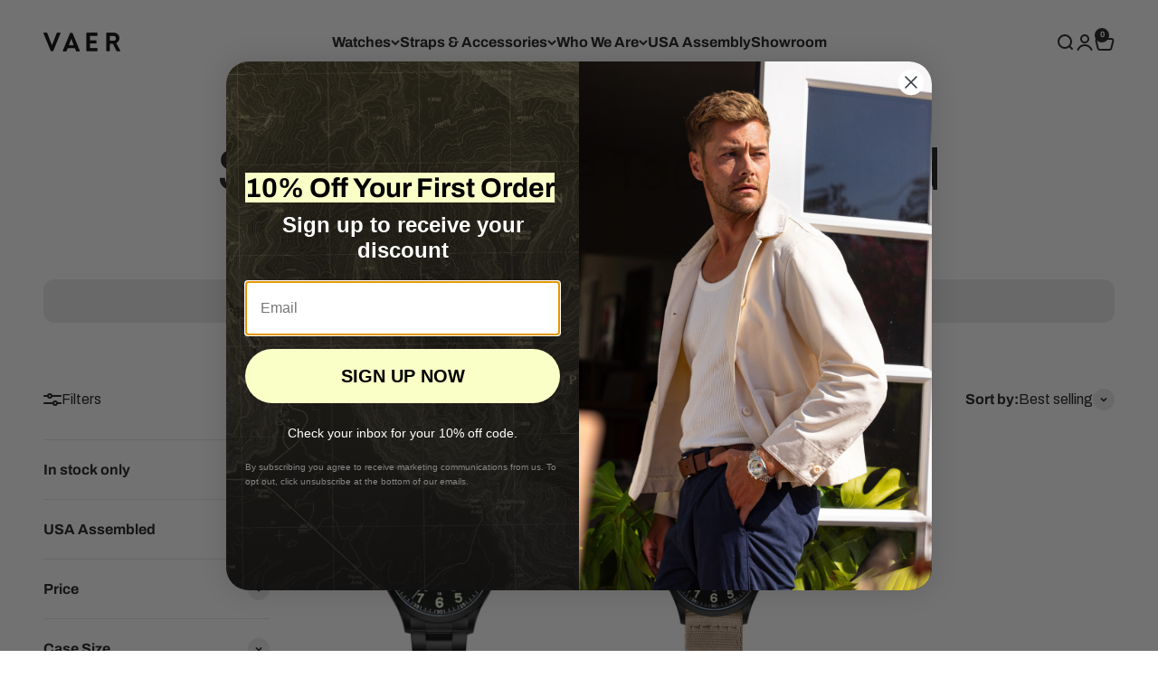

--- FILE ---
content_type: text/html; charset=utf-8
request_url: https://www.vaerwatches.com/collections/standard-issue-tactical-field
body_size: 54620
content:
<!doctype html>

<html lang="en" dir="ltr">
  <head>
    <script async crossorigin fetchpriority="high" src="/cdn/shopifycloud/importmap-polyfill/es-modules-shim.2.4.0.js"></script>
<script>
      
        window.igVisitorRole = undefined;
      
    </script>
    <script>
      window.Shopify = window.Shopify || {theme: {id: 135166361734, role: 'main' } };
      window._template = {
          directory: "",
          name: "collection",
          suffix: ""
      };
    </script>
    <script
      type="module"
      blocking="render"
      fetchpriority="high"
      src="https://cdn.intelligems.io/esm/435fca836885/bundle.js"
      async
    ></script>

    
    
    
    
    
    
      
      
    
  
    <meta charset="utf-8">
    <meta
      name="viewport"
      content="width=device-width, initial-scale=1.0, height=device-height, minimum-scale=1.0, maximum-scale=5.0"
    >
    <meta name="theme-color" content="#ffffff">

    <!-- Begin: Northbeam pixel -->
    <script>
      var r;(e=r=r||{}).A="identify",e.B="trackPageView",e.C="fireEmailCaptureEvent",e.D="fireCustomGoal",e.E="firePurchaseEvent";var e="//j.northbeam.io/ota-sp/02e1cbd6-8a21-4712-9b45-fa6061f4becb.js";function t(e){for(var n=[],r=1;r<arguments.length;r++)n[r-1]=arguments[r];a.push({fnName:e,args:n})}var a=[],n=((n={_q:a})[r.A]=function(e,n){return t(r.A,e,n)},n[r.B]=function(){return t(r.B)},n[r.C]=function(e,n){return t(r.C,e,n)},n[r.D]=function(e,n){return t(r.D,e,n)},n[r.E]=function(e){return t(r.E,e)},window.Northbeam=n,document.createElement("script"));n.async=!0,n.src=e,document.head.appendChild(n);
    </script>
    <!-- End: Northbeam pixel -->

    <script>
      window.dataLayer = window.dataLayer || [];
      function gtag(){dataLayer.push(arguments);}
    </script>

    <!-- Google Tag Manager -->
    <script>
      (function(w,d,s,l,i){w[l]=w[l]||[];w[l].push({'gtm.start':
      new Date().getTime(),event:'gtm.js'});var f=d.getElementsByTagName(s)[0],
      j=d.createElement(s),dl=l!='dataLayer'?'&l='+l:'';j.async=true;j.src=
      'https://www.googletagmanager.com/gtm.js?id='+i+dl;f.parentNode.insertBefore(j,f);
      })(window,document,'script','dataLayer','GTM-KJRL56Z');
    </script>
    <!-- End Google Tag Manager -->

    <title>
      Standard Issue Tactical Field
    </title><link rel="canonical" href="https://www.vaerwatches.com/collections/standard-issue-tactical-field"><link rel="shortcut icon" href="//www.vaerwatches.com/cdn/shop/files/Vaer-Favicon_0a5b8dbd-6913-4e27-b10d-c1e57ce8402a.png?v=1679432910&width=96">
      <link rel="apple-touch-icon" href="//www.vaerwatches.com/cdn/shop/files/Vaer-Favicon_0a5b8dbd-6913-4e27-b10d-c1e57ce8402a.png?v=1679432910&width=180"><link rel="preconnect" href="https://cdn.shopify.com">
    <link rel="preconnect" href="https://fonts.shopifycdn.com" crossorigin>
    <link rel="dns-prefetch" href="https://productreviews.shopifycdn.com"><link rel="preload" href="//www.vaerwatches.com/cdn/fonts/archivo/archivo_n7.651b020b3543640c100112be6f1c1b8e816c7f13.woff2" as="font" type="font/woff2" crossorigin><link rel="preload" href="//www.vaerwatches.com/cdn/fonts/archivo/archivo_n4.dc8d917cc69af0a65ae04d01fd8eeab28a3573c9.woff2" as="font" type="font/woff2" crossorigin><meta property="og:type" content="website">
  <meta property="og:title" content="Standard Issue Tactical Field"><meta property="og:url" content="https://www.vaerwatches.com/collections/standard-issue-tactical-field">
<meta property="og:site_name" content="Vaer Watches"><meta name="twitter:card" content="summary"><meta name="twitter:title" content="Standard Issue Tactical Field">
  <meta name="twitter:description" content=""><script type="application/ld+json">
  {
    "@context": "https://schema.org",
    "@type": "BreadcrumbList",
    "itemListElement": [{
        "@type": "ListItem",
        "position": 1,
        "name": "Home",
        "item": "https://www.vaerwatches.com"
      },{
            "@type": "ListItem",
            "position": 2,
            "name": "Standard Issue Tactical Field",
            "item": "https://www.vaerwatches.com/collections/standard-issue-tactical-field"
          }]
  }
</script><style>/* Typography (heading) */
  @font-face {
  font-family: Archivo;
  font-weight: 700;
  font-style: normal;
  font-display: fallback;
  src: url("//www.vaerwatches.com/cdn/fonts/archivo/archivo_n7.651b020b3543640c100112be6f1c1b8e816c7f13.woff2") format("woff2"),
       url("//www.vaerwatches.com/cdn/fonts/archivo/archivo_n7.7e9106d320e6594976a7dcb57957f3e712e83c96.woff") format("woff");
}

@font-face {
  font-family: Archivo;
  font-weight: 700;
  font-style: italic;
  font-display: fallback;
  src: url("//www.vaerwatches.com/cdn/fonts/archivo/archivo_i7.3dc798c6f261b8341dd97dd5c78d97d457c63517.woff2") format("woff2"),
       url("//www.vaerwatches.com/cdn/fonts/archivo/archivo_i7.3b65e9d326e7379bd5f15bcb927c5d533d950ff6.woff") format("woff");
}

/* Typography (body) */
  @font-face {
  font-family: Archivo;
  font-weight: 400;
  font-style: normal;
  font-display: fallback;
  src: url("//www.vaerwatches.com/cdn/fonts/archivo/archivo_n4.dc8d917cc69af0a65ae04d01fd8eeab28a3573c9.woff2") format("woff2"),
       url("//www.vaerwatches.com/cdn/fonts/archivo/archivo_n4.bd6b9c34fdb81d7646836be8065ce3c80a2cc984.woff") format("woff");
}

@font-face {
  font-family: Archivo;
  font-weight: 400;
  font-style: italic;
  font-display: fallback;
  src: url("//www.vaerwatches.com/cdn/fonts/archivo/archivo_i4.37d8c4e02dc4f8e8b559f47082eb24a5c48c2908.woff2") format("woff2"),
       url("//www.vaerwatches.com/cdn/fonts/archivo/archivo_i4.839d35d75c605237591e73815270f86ab696602c.woff") format("woff");
}

@font-face {
  font-family: Archivo;
  font-weight: 700;
  font-style: normal;
  font-display: fallback;
  src: url("//www.vaerwatches.com/cdn/fonts/archivo/archivo_n7.651b020b3543640c100112be6f1c1b8e816c7f13.woff2") format("woff2"),
       url("//www.vaerwatches.com/cdn/fonts/archivo/archivo_n7.7e9106d320e6594976a7dcb57957f3e712e83c96.woff") format("woff");
}

@font-face {
  font-family: Archivo;
  font-weight: 700;
  font-style: italic;
  font-display: fallback;
  src: url("//www.vaerwatches.com/cdn/fonts/archivo/archivo_i7.3dc798c6f261b8341dd97dd5c78d97d457c63517.woff2") format("woff2"),
       url("//www.vaerwatches.com/cdn/fonts/archivo/archivo_i7.3b65e9d326e7379bd5f15bcb927c5d533d950ff6.woff") format("woff");
}

:root {
    /**
     * ---------------------------------------------------------------------
     * SPACING VARIABLES
     *
     * We are using a spacing inspired from frameworks like Tailwind CSS.
     * ---------------------------------------------------------------------
     */
    --spacing-0-5: 0.125rem; /* 2px */
    --spacing-1: 0.25rem; /* 4px */
    --spacing-1-5: 0.375rem; /* 6px */
    --spacing-2: 0.5rem; /* 8px */
    --spacing-2-5: 0.625rem; /* 10px */
    --spacing-3: 0.75rem; /* 12px */
    --spacing-3-5: 0.875rem; /* 14px */
    --spacing-4: 1rem; /* 16px */
    --spacing-4-5: 1.125rem; /* 18px */
    --spacing-5: 1.25rem; /* 20px */
    --spacing-5-5: 1.375rem; /* 22px */
    --spacing-6: 1.5rem; /* 24px */
    --spacing-6-5: 1.625rem; /* 26px */
    --spacing-7: 1.75rem; /* 28px */
    --spacing-7-5: 1.875rem; /* 30px */
    --spacing-8: 2rem; /* 32px */
    --spacing-8-5: 2.125rem; /* 34px */
    --spacing-9: 2.25rem; /* 36px */
    --spacing-9-5: 2.375rem; /* 38px */
    --spacing-10: 2.5rem; /* 40px */
    --spacing-11: 2.75rem; /* 44px */
    --spacing-12: 3rem; /* 48px */
    --spacing-14: 3.5rem; /* 56px */
    --spacing-16: 4rem; /* 64px */
    --spacing-18: 4.5rem; /* 72px */
    --spacing-20: 5rem; /* 80px */
    --spacing-24: 6rem; /* 96px */
    --spacing-28: 7rem; /* 112px */
    --spacing-32: 8rem; /* 128px */
    --spacing-36: 9rem; /* 144px */
    --spacing-40: 10rem; /* 160px */
    --spacing-44: 11rem; /* 176px */
    --spacing-48: 12rem; /* 192px */
    --spacing-52: 13rem; /* 208px */
    --spacing-56: 14rem; /* 224px */
    --spacing-60: 15rem; /* 240px */
    --spacing-64: 16rem; /* 256px */
    --spacing-72: 18rem; /* 288px */
    --spacing-80: 20rem; /* 320px */
    --spacing-96: 24rem; /* 384px */

    /* Container */
    --container-max-width: 1300px;
    --container-narrow-max-width: 1050px;
    --container-gutter: var(--spacing-5);
    --section-outer-spacing-block: var(--spacing-12);
    --section-inner-max-spacing-block: var(--spacing-10);
    --section-inner-spacing-inline: var(--container-gutter);
    --section-stack-spacing-block: var(--spacing-8);

    /* Grid gutter */
    --grid-gutter: var(--spacing-5);

    /* Product list settings */
    --product-list-row-gap: var(--spacing-8);
    --product-list-column-gap: var(--grid-gutter);

    /* Form settings */
    --input-gap: var(--spacing-2);
    --input-height: 2.625rem;
    --input-padding-inline: var(--spacing-4);

    /* Other sizes */
    --sticky-area-height: calc(var(--sticky-announcement-bar-enabled, 0) * var(--announcement-bar-height, 0px) + var(--sticky-header-enabled, 0) * var(--header-height, 0px));

    /* RTL support */
    --transform-logical-flip: 1;
    --transform-origin-start: left;
    --transform-origin-end: right;

    /**
     * ---------------------------------------------------------------------
     * TYPOGRAPHY
     * ---------------------------------------------------------------------
     */

    /* Font properties */
    --heading-font-family: Archivo, sans-serif;
    --heading-font-weight: 700;
    --heading-font-style: normal;
    --heading-text-transform: normal;
    --heading-letter-spacing: -0.02em;
    --text-font-family: Archivo, sans-serif;
    --text-font-weight: 400;
    --text-font-style: normal;
    --text-letter-spacing: 0.0em;

    /* Font sizes */
    --text-h0: 3rem;
    --text-h1: 2.5rem;
    --text-h2: 2rem;
    --text-h3: 1.5rem;
    --text-h4: 1.375rem;
    --text-h5: 1.125rem;
    --text-h6: 1rem;
    --text-xs: 0.6875rem;
    --text-sm: 0.75rem;
    --text-base: 0.875rem;
    --text-lg: 1.125rem;

    /**
     * ---------------------------------------------------------------------
     * COLORS
     * ---------------------------------------------------------------------
     */

    /* Color settings */--accent: 26 26 26;
    --text-primary: 26 26 26;
    --background-primary: 255 255 255;
    --dialog-background: 255 255 255;
    --border-color: var(--text-color, var(--text-primary)) / 0.12;

    /* Button colors */
    --button-background-primary: 26 26 26;
    --button-text-primary: 255 255 255;
    --button-background-secondary: 30 50 83;
    --button-text-secondary: 255 255 255;

    /* Status colors */
    --success-background: 224 244 232;
    --success-text: 0 163 65;
    --warning-background: 228 230 234;
    --warning-text: 30 50 83;
    --error-background: 254 231 231;
    --error-text: 248 58 58;

    /* Product colors */
    --on-sale-text: 253 78 27;
    --on-sale-badge-background: 253 78 27;
    --on-sale-badge-text: 255 255 255;
    --sold-out-badge-background: 0 0 0;
    --sold-out-badge-text: 255 255 255;
    --primary-badge-background: 236 255 200;
    --primary-badge-text: 0 0 0;
    --star-color: 255 183 74;
    --product-card-background: 255 255 255;
    --product-card-text: 26 26 26;

    /* Header colors */
    --header-background: 255 255 255;
    --header-text: 26 26 26;

    /* Footer colors */
    --footer-background: 24 24 24;
    --footer-text: 255 255 255;

    /* Rounded variables (used for border radius) */
    --rounded-xs: 0.25rem;
    --rounded-sm: 0.375rem;
    --rounded: 0.75rem;
    --rounded-lg: 1.5rem;
    --rounded-full: 9999px;

    --rounded-button: 3.75rem;
    --rounded-input: 0.5rem;

    /* Box shadow */
    --shadow-sm: 0 2px 8px rgb(var(--text-primary) / 0.1);
    --shadow: 0 5px 15px rgb(var(--text-primary) / 0.1);
    --shadow-md: 0 5px 30px rgb(var(--text-primary) / 0.1);
    --shadow-block: 0px 18px 50px rgb(var(--text-primary) / 0.1);

    /**
     * ---------------------------------------------------------------------
     * OTHER
     * ---------------------------------------------------------------------
     */

    --cursor-close-svg-url: url(//www.vaerwatches.com/cdn/shop/t/130/assets/cursor-close.svg?v=147174565022153725511756921926);
    --cursor-zoom-in-svg-url: url(//www.vaerwatches.com/cdn/shop/t/130/assets/cursor-zoom-in.svg?v=154953035094101115921756921926);
    --cursor-zoom-out-svg-url: url(//www.vaerwatches.com/cdn/shop/t/130/assets/cursor-zoom-out.svg?v=16155520337305705181756921926);
    --checkmark-svg-url: url(//www.vaerwatches.com/cdn/shop/t/130/assets/checkmark.svg?v=77552481021870063511756921926);
  }

  [dir="rtl"]:root {
    /* RTL support */
    --transform-logical-flip: -1;
    --transform-origin-start: right;
    --transform-origin-end: left;
  }

  @media screen and (min-width: 700px) {
    :root {
      /* Typography (font size) */
      --text-h0: 4rem;
      --text-h1: 3rem;
      --text-h2: 2.5rem;
      --text-h3: 2rem;
      --text-h4: 1.625rem;
      --text-h5: 1.25rem;
      --text-h6: 1.125rem;

      --text-xs: 0.75rem;
      --text-sm: 0.875rem;
      --text-base: 1.0rem;
      --text-lg: 1.25rem;

      /* Spacing */
      --container-gutter: 2rem;
      --section-outer-spacing-block: var(--spacing-16);
      --section-inner-max-spacing-block: var(--spacing-12);
      --section-inner-spacing-inline: var(--spacing-12);
      --section-stack-spacing-block: var(--spacing-12);

      /* Grid gutter */
      --grid-gutter: var(--spacing-6);

      /* Product list settings */
      --product-list-row-gap: var(--spacing-12);

      /* Form settings */
      --input-gap: 1rem;
      --input-height: 3.125rem;
      --input-padding-inline: var(--spacing-5);
    }
  }

  @media screen and (min-width: 1000px) {
    :root {
      /* Spacing settings */
      --container-gutter: var(--spacing-12);
      --section-outer-spacing-block: var(--spacing-18);
      --section-inner-max-spacing-block: var(--spacing-16);
      --section-inner-spacing-inline: var(--spacing-16);
      --section-stack-spacing-block: var(--spacing-12);
    }
  }

  @media screen and (min-width: 1150px) {
    :root {
      /* Spacing settings */
      --container-gutter: var(--spacing-12);
      --section-outer-spacing-block: var(--spacing-20);
      --section-inner-max-spacing-block: var(--spacing-16);
      --section-inner-spacing-inline: var(--spacing-16);
      --section-stack-spacing-block: var(--spacing-12);
    }
  }

  @media screen and (min-width: 1400px) {
    :root {
      /* Typography (font size) */
      --text-h0: 5rem;
      --text-h1: 3.75rem;
      --text-h2: 3rem;
      --text-h3: 2.25rem;
      --text-h4: 2rem;
      --text-h5: 1.5rem;
      --text-h6: 1.25rem;

      --section-outer-spacing-block: var(--spacing-24);
      --section-inner-max-spacing-block: var(--spacing-18);
      --section-inner-spacing-inline: var(--spacing-18);
    }
  }

  @media screen and (min-width: 1600px) {
    :root {
      --section-outer-spacing-block: var(--spacing-24);
      --section-inner-max-spacing-block: var(--spacing-20);
      --section-inner-spacing-inline: var(--spacing-20);
    }
  }

  /**
   * ---------------------------------------------------------------------
   * LIQUID DEPENDANT CSS
   *
   * Our main CSS is Liquid free, but some very specific features depend on
   * theme settings, so we have them here
   * ---------------------------------------------------------------------
   */@media screen and (pointer: fine) {
        .button:not([disabled]):hover, .btn:not([disabled]):hover, .shopify-payment-button__button--unbranded:not([disabled]):hover {
          --button-background-opacity: 0.85;
        }

        .button--subdued:not([disabled]):hover {
          --button-background: var(--text-color) / .05 !important;
        }
      }</style><script>
  // This allows to expose several variables to the global scope, to be used in scripts
  window.themeVariables = {
    settings: {
      showPageTransition: false,
      reduceDrawerAnimation: false,
      reduceMenuAnimation: false,
      headingApparition: "split_fade",
      pageType: "collection",
      moneyFormat: "$ {{amount_no_decimals}}",
      moneyWithCurrencyFormat: "$ {{amount_no_decimals}} USD",
      currencyCodeEnabled: false,
      cartType: "popover",
      showDiscount: false,
      discountMode: "saving",
      pageBackground: "#ffffff",
      textColor: "#1a1a1a"
    },

    strings: {
      accessibilityClose: "Close",
      accessibilityNext: "Next",
      accessibilityPrevious: "Previous",
      closeGallery: "Close gallery",
      zoomGallery: "Zoom",
      errorGallery: "Image cannot be loaded",
      searchNoResults: "No results could be found.",
      addOrderNote: "Add order note",
      editOrderNote: "Edit order note",
      shippingEstimatorNoResults: "Sorry, we do not ship to your address.",
      shippingEstimatorOneResult: "There is one shipping rate for your address:",
      shippingEstimatorMultipleResults: "There are several shipping rates for your address:",
      shippingEstimatorError: "One or more error occurred while retrieving shipping rates:"
    },

    breakpoints: {
      'sm': 'screen and (min-width: 700px)',
      'md': 'screen and (min-width: 1000px)',
      'lg': 'screen and (min-width: 1150px)',
      'xl': 'screen and (min-width: 1400px)',

      'sm-max': 'screen and (max-width: 699px)',
      'md-max': 'screen and (max-width: 999px)',
      'lg-max': 'screen and (max-width: 1149px)',
      'xl-max': 'screen and (max-width: 1399px)'
    }
  };// For detecting native share
  document.documentElement.classList.add(`native-share--${navigator.share ? 'enabled' : 'disabled'}`);</script><script>
      if (!(HTMLScriptElement.supports && HTMLScriptElement.supports('importmap'))) {
        const importMapPolyfill = document.createElement('script');
        importMapPolyfill.async = true;
        importMapPolyfill.src = "//www.vaerwatches.com/cdn/shop/t/130/assets/es-module-shims.min.js?v=140375185335194536761756921926";

        document.head.appendChild(importMapPolyfill);
      }
    </script>

    <script type="importmap">{
        "imports": {
          "vendor": "//www.vaerwatches.com/cdn/shop/t/130/assets/vendor.min.js?v=162910149792179071561756921926",
          "theme": "//www.vaerwatches.com/cdn/shop/t/130/assets/theme.js?v=139826150789738454851756921926",
          "photoswipe": "//www.vaerwatches.com/cdn/shop/t/130/assets/photoswipe.min.js?v=13374349288281597431756921926"
        }
      }
    </script>
    <script src="https://ajax.googleapis.com/ajax/libs/jquery/3.7.1/jquery.min.js"></script>

    <script src="//www.vaerwatches.com/cdn/shop/t/130/assets/daa.js?v=40521766496675437061756921926" type="text/javascript"></script>

    <link href="//www.vaerwatches.com/cdn/shop/t/130/assets/daa.css?v=108191015668372386471756921926" rel="stylesheet" type="text/css" media="all" />

    <script src="//www.vaerwatches.com/cdn/shop/t/130/assets/dda.js?v=93538562048906450221756921926" type="text/javascript"></script>
    <script type="module" src="//www.vaerwatches.com/cdn/shop/t/130/assets/vendor.min.js?v=162910149792179071561756921926"></script>
    <script type="module" src="//www.vaerwatches.com/cdn/shop/t/130/assets/theme.js?v=139826150789738454851756921926"></script>

    <script>window.performance && window.performance.mark && window.performance.mark('shopify.content_for_header.start');</script><meta name="google-site-verification" content="8xGbZUEXnG-9-hLnDbtXpq0ySiI4rW6m9d-AXBnwiDs">
<meta name="facebook-domain-verification" content="6tddhvawptqgwmr4b7qbbazvlrceo6">
<meta name="facebook-domain-verification" content="nhk3xs71p50fln0hu684mywoob58x6">
<meta name="facebook-domain-verification" content="ikrdqahfjh03hvi7hfddoaqr5kumuo">
<meta id="shopify-digital-wallet" name="shopify-digital-wallet" content="/11650300/digital_wallets/dialog">
<meta name="shopify-checkout-api-token" content="47b58c745fe7d9603bdeafa423c45bf9">
<meta id="in-context-paypal-metadata" data-shop-id="11650300" data-venmo-supported="true" data-environment="production" data-locale="en_US" data-paypal-v4="true" data-currency="USD">
<link rel="alternate" type="application/atom+xml" title="Feed" href="/collections/standard-issue-tactical-field.atom" />
<link rel="alternate" type="application/json+oembed" href="https://www.vaerwatches.com/collections/standard-issue-tactical-field.oembed">
<script async="async" src="/checkouts/internal/preloads.js?locale=en-US"></script>
<link rel="preconnect" href="https://shop.app" crossorigin="anonymous">
<script async="async" src="https://shop.app/checkouts/internal/preloads.js?locale=en-US&shop_id=11650300" crossorigin="anonymous"></script>
<script id="apple-pay-shop-capabilities" type="application/json">{"shopId":11650300,"countryCode":"US","currencyCode":"USD","merchantCapabilities":["supports3DS"],"merchantId":"gid:\/\/shopify\/Shop\/11650300","merchantName":"Vaer Watches","requiredBillingContactFields":["postalAddress","email","phone"],"requiredShippingContactFields":["postalAddress","email","phone"],"shippingType":"shipping","supportedNetworks":["visa","masterCard","amex","discover","elo","jcb"],"total":{"type":"pending","label":"Vaer Watches","amount":"1.00"},"shopifyPaymentsEnabled":true,"supportsSubscriptions":true}</script>
<script id="shopify-features" type="application/json">{"accessToken":"47b58c745fe7d9603bdeafa423c45bf9","betas":["rich-media-storefront-analytics"],"domain":"www.vaerwatches.com","predictiveSearch":true,"shopId":11650300,"locale":"en"}</script>
<script>var Shopify = Shopify || {};
Shopify.shop = "native-watch-co.myshopify.com";
Shopify.locale = "en";
Shopify.currency = {"active":"USD","rate":"1.0"};
Shopify.country = "US";
Shopify.theme = {"name":"Intelligems (Menu Update)","id":135166361734,"schema_name":"Impact","schema_version":"6.0.1","theme_store_id":null,"role":"main"};
Shopify.theme.handle = "null";
Shopify.theme.style = {"id":null,"handle":null};
Shopify.cdnHost = "www.vaerwatches.com/cdn";
Shopify.routes = Shopify.routes || {};
Shopify.routes.root = "/";</script>
<script type="module">!function(o){(o.Shopify=o.Shopify||{}).modules=!0}(window);</script>
<script>!function(o){function n(){var o=[];function n(){o.push(Array.prototype.slice.apply(arguments))}return n.q=o,n}var t=o.Shopify=o.Shopify||{};t.loadFeatures=n(),t.autoloadFeatures=n()}(window);</script>
<script>
  window.ShopifyPay = window.ShopifyPay || {};
  window.ShopifyPay.apiHost = "shop.app\/pay";
  window.ShopifyPay.redirectState = null;
</script>
<script id="shop-js-analytics" type="application/json">{"pageType":"collection"}</script>
<script defer="defer" async type="module" src="//www.vaerwatches.com/cdn/shopifycloud/shop-js/modules/v2/client.init-shop-cart-sync_C5BV16lS.en.esm.js"></script>
<script defer="defer" async type="module" src="//www.vaerwatches.com/cdn/shopifycloud/shop-js/modules/v2/chunk.common_CygWptCX.esm.js"></script>
<script type="module">
  await import("//www.vaerwatches.com/cdn/shopifycloud/shop-js/modules/v2/client.init-shop-cart-sync_C5BV16lS.en.esm.js");
await import("//www.vaerwatches.com/cdn/shopifycloud/shop-js/modules/v2/chunk.common_CygWptCX.esm.js");

  window.Shopify.SignInWithShop?.initShopCartSync?.({"fedCMEnabled":true,"windoidEnabled":true});

</script>
<script>
  window.Shopify = window.Shopify || {};
  if (!window.Shopify.featureAssets) window.Shopify.featureAssets = {};
  window.Shopify.featureAssets['shop-js'] = {"shop-cart-sync":["modules/v2/client.shop-cart-sync_ZFArdW7E.en.esm.js","modules/v2/chunk.common_CygWptCX.esm.js"],"init-fed-cm":["modules/v2/client.init-fed-cm_CmiC4vf6.en.esm.js","modules/v2/chunk.common_CygWptCX.esm.js"],"shop-button":["modules/v2/client.shop-button_tlx5R9nI.en.esm.js","modules/v2/chunk.common_CygWptCX.esm.js"],"shop-cash-offers":["modules/v2/client.shop-cash-offers_DOA2yAJr.en.esm.js","modules/v2/chunk.common_CygWptCX.esm.js","modules/v2/chunk.modal_D71HUcav.esm.js"],"init-windoid":["modules/v2/client.init-windoid_sURxWdc1.en.esm.js","modules/v2/chunk.common_CygWptCX.esm.js"],"shop-toast-manager":["modules/v2/client.shop-toast-manager_ClPi3nE9.en.esm.js","modules/v2/chunk.common_CygWptCX.esm.js"],"init-shop-email-lookup-coordinator":["modules/v2/client.init-shop-email-lookup-coordinator_B8hsDcYM.en.esm.js","modules/v2/chunk.common_CygWptCX.esm.js"],"init-shop-cart-sync":["modules/v2/client.init-shop-cart-sync_C5BV16lS.en.esm.js","modules/v2/chunk.common_CygWptCX.esm.js"],"avatar":["modules/v2/client.avatar_BTnouDA3.en.esm.js"],"pay-button":["modules/v2/client.pay-button_FdsNuTd3.en.esm.js","modules/v2/chunk.common_CygWptCX.esm.js"],"init-customer-accounts":["modules/v2/client.init-customer-accounts_DxDtT_ad.en.esm.js","modules/v2/client.shop-login-button_C5VAVYt1.en.esm.js","modules/v2/chunk.common_CygWptCX.esm.js","modules/v2/chunk.modal_D71HUcav.esm.js"],"init-shop-for-new-customer-accounts":["modules/v2/client.init-shop-for-new-customer-accounts_ChsxoAhi.en.esm.js","modules/v2/client.shop-login-button_C5VAVYt1.en.esm.js","modules/v2/chunk.common_CygWptCX.esm.js","modules/v2/chunk.modal_D71HUcav.esm.js"],"shop-login-button":["modules/v2/client.shop-login-button_C5VAVYt1.en.esm.js","modules/v2/chunk.common_CygWptCX.esm.js","modules/v2/chunk.modal_D71HUcav.esm.js"],"init-customer-accounts-sign-up":["modules/v2/client.init-customer-accounts-sign-up_CPSyQ0Tj.en.esm.js","modules/v2/client.shop-login-button_C5VAVYt1.en.esm.js","modules/v2/chunk.common_CygWptCX.esm.js","modules/v2/chunk.modal_D71HUcav.esm.js"],"shop-follow-button":["modules/v2/client.shop-follow-button_Cva4Ekp9.en.esm.js","modules/v2/chunk.common_CygWptCX.esm.js","modules/v2/chunk.modal_D71HUcav.esm.js"],"checkout-modal":["modules/v2/client.checkout-modal_BPM8l0SH.en.esm.js","modules/v2/chunk.common_CygWptCX.esm.js","modules/v2/chunk.modal_D71HUcav.esm.js"],"lead-capture":["modules/v2/client.lead-capture_Bi8yE_yS.en.esm.js","modules/v2/chunk.common_CygWptCX.esm.js","modules/v2/chunk.modal_D71HUcav.esm.js"],"shop-login":["modules/v2/client.shop-login_D6lNrXab.en.esm.js","modules/v2/chunk.common_CygWptCX.esm.js","modules/v2/chunk.modal_D71HUcav.esm.js"],"payment-terms":["modules/v2/client.payment-terms_CZxnsJam.en.esm.js","modules/v2/chunk.common_CygWptCX.esm.js","modules/v2/chunk.modal_D71HUcav.esm.js"]};
</script>
<script>(function() {
  var isLoaded = false;
  function asyncLoad() {
    if (isLoaded) return;
    isLoaded = true;
    var urls = ["https:\/\/assets1.adroll.com\/shopify\/latest\/j\/shopify_rolling_bootstrap_v2.js?adroll_adv_id=ZXHCPFXUOFG37A7DTITOIZ\u0026adroll_pix_id=FBEG56TOOVBZXBO7Q53E4R\u0026shop=native-watch-co.myshopify.com","https:\/\/cdn.verifypass.com\/seller\/launcher.js?shop=native-watch-co.myshopify.com","https:\/\/pop6serve.com\/popsixle.php?t=e4246411c0013990e827fa59606a468ecc3d366fb38ec8ab1681ea6cd6174a08\u0026shop=native-watch-co.myshopify.com","https:\/\/cdn.richpanel.com\/js\/richpanel_shopify_script.js?appClientId=vaerdesign2722\u0026tenantId=vaerdesign272\u0026shop=native-watch-co.myshopify.com\u0026shop=native-watch-co.myshopify.com","\/\/cdn.shopify.com\/proxy\/20213a86093da9f5fc3170c8a3aac9924be31dbd573fca233050daa597bc55ad\/s3-us-west-2.amazonaws.com\/jsstore\/a\/WN2H4QX\/reids.js?shop=native-watch-co.myshopify.com\u0026sp-cache-control=cHVibGljLCBtYXgtYWdlPTkwMA","\/\/d6rvcv7ax04ep.cloudfront.net\/26dfb351c203d1206859c2da31f8c8c6.js?shop=native-watch-co.myshopify.com","\/\/cdn.shopify.com\/proxy\/2de90ed33b123d0a7719c145b395019a56065d02dc4bfaea970eadfafc6f4a7b\/d33a6lvgbd0fej.cloudfront.net\/script_tag\/secomapp.scripttag.js?shop=native-watch-co.myshopify.com\u0026sp-cache-control=cHVibGljLCBtYXgtYWdlPTkwMA","\/\/cdn.shopify.com\/proxy\/ed7579e9a675e991295a38429aa046580282e09ee7aa834f628beb88ef863ac5\/app.retention.com\/shopify\/shopify_app_add_to_cart_script.js?shop=native-watch-co.myshopify.com\u0026sp-cache-control=cHVibGljLCBtYXgtYWdlPTkwMA","https:\/\/cdn.rebuyengine.com\/onsite\/js\/rebuy.js?shop=native-watch-co.myshopify.com"];
    for (var i = 0; i < urls.length; i++) {
      var s = document.createElement('script');
      s.type = 'text/javascript';
      s.async = true;
      s.src = urls[i];
      var x = document.getElementsByTagName('script')[0];
      x.parentNode.insertBefore(s, x);
    }
  };
  if(window.attachEvent) {
    window.attachEvent('onload', asyncLoad);
  } else {
    window.addEventListener('load', asyncLoad, false);
  }
})();</script>
<script id="__st">var __st={"a":11650300,"offset":-28800,"reqid":"fdea1712-393a-4e1e-9048-40fe393ee8f5-1768838597","pageurl":"www.vaerwatches.com\/collections\/standard-issue-tactical-field","u":"bca9e5634d7c","p":"collection","rtyp":"collection","rid":267527716998};</script>
<script>window.ShopifyPaypalV4VisibilityTracking = true;</script>
<script id="captcha-bootstrap">!function(){'use strict';const t='contact',e='account',n='new_comment',o=[[t,t],['blogs',n],['comments',n],[t,'customer']],c=[[e,'customer_login'],[e,'guest_login'],[e,'recover_customer_password'],[e,'create_customer']],r=t=>t.map((([t,e])=>`form[action*='/${t}']:not([data-nocaptcha='true']) input[name='form_type'][value='${e}']`)).join(','),a=t=>()=>t?[...document.querySelectorAll(t)].map((t=>t.form)):[];function s(){const t=[...o],e=r(t);return a(e)}const i='password',u='form_key',d=['recaptcha-v3-token','g-recaptcha-response','h-captcha-response',i],f=()=>{try{return window.sessionStorage}catch{return}},m='__shopify_v',_=t=>t.elements[u];function p(t,e,n=!1){try{const o=window.sessionStorage,c=JSON.parse(o.getItem(e)),{data:r}=function(t){const{data:e,action:n}=t;return t[m]||n?{data:e,action:n}:{data:t,action:n}}(c);for(const[e,n]of Object.entries(r))t.elements[e]&&(t.elements[e].value=n);n&&o.removeItem(e)}catch(o){console.error('form repopulation failed',{error:o})}}const l='form_type',E='cptcha';function T(t){t.dataset[E]=!0}const w=window,h=w.document,L='Shopify',v='ce_forms',y='captcha';let A=!1;((t,e)=>{const n=(g='f06e6c50-85a8-45c8-87d0-21a2b65856fe',I='https://cdn.shopify.com/shopifycloud/storefront-forms-hcaptcha/ce_storefront_forms_captcha_hcaptcha.v1.5.2.iife.js',D={infoText:'Protected by hCaptcha',privacyText:'Privacy',termsText:'Terms'},(t,e,n)=>{const o=w[L][v],c=o.bindForm;if(c)return c(t,g,e,D).then(n);var r;o.q.push([[t,g,e,D],n]),r=I,A||(h.body.append(Object.assign(h.createElement('script'),{id:'captcha-provider',async:!0,src:r})),A=!0)});var g,I,D;w[L]=w[L]||{},w[L][v]=w[L][v]||{},w[L][v].q=[],w[L][y]=w[L][y]||{},w[L][y].protect=function(t,e){n(t,void 0,e),T(t)},Object.freeze(w[L][y]),function(t,e,n,w,h,L){const[v,y,A,g]=function(t,e,n){const i=e?o:[],u=t?c:[],d=[...i,...u],f=r(d),m=r(i),_=r(d.filter((([t,e])=>n.includes(e))));return[a(f),a(m),a(_),s()]}(w,h,L),I=t=>{const e=t.target;return e instanceof HTMLFormElement?e:e&&e.form},D=t=>v().includes(t);t.addEventListener('submit',(t=>{const e=I(t);if(!e)return;const n=D(e)&&!e.dataset.hcaptchaBound&&!e.dataset.recaptchaBound,o=_(e),c=g().includes(e)&&(!o||!o.value);(n||c)&&t.preventDefault(),c&&!n&&(function(t){try{if(!f())return;!function(t){const e=f();if(!e)return;const n=_(t);if(!n)return;const o=n.value;o&&e.removeItem(o)}(t);const e=Array.from(Array(32),(()=>Math.random().toString(36)[2])).join('');!function(t,e){_(t)||t.append(Object.assign(document.createElement('input'),{type:'hidden',name:u})),t.elements[u].value=e}(t,e),function(t,e){const n=f();if(!n)return;const o=[...t.querySelectorAll(`input[type='${i}']`)].map((({name:t})=>t)),c=[...d,...o],r={};for(const[a,s]of new FormData(t).entries())c.includes(a)||(r[a]=s);n.setItem(e,JSON.stringify({[m]:1,action:t.action,data:r}))}(t,e)}catch(e){console.error('failed to persist form',e)}}(e),e.submit())}));const S=(t,e)=>{t&&!t.dataset[E]&&(n(t,e.some((e=>e===t))),T(t))};for(const o of['focusin','change'])t.addEventListener(o,(t=>{const e=I(t);D(e)&&S(e,y())}));const B=e.get('form_key'),M=e.get(l),P=B&&M;t.addEventListener('DOMContentLoaded',(()=>{const t=y();if(P)for(const e of t)e.elements[l].value===M&&p(e,B);[...new Set([...A(),...v().filter((t=>'true'===t.dataset.shopifyCaptcha))])].forEach((e=>S(e,t)))}))}(h,new URLSearchParams(w.location.search),n,t,e,['guest_login'])})(!0,!0)}();</script>
<script integrity="sha256-4kQ18oKyAcykRKYeNunJcIwy7WH5gtpwJnB7kiuLZ1E=" data-source-attribution="shopify.loadfeatures" defer="defer" src="//www.vaerwatches.com/cdn/shopifycloud/storefront/assets/storefront/load_feature-a0a9edcb.js" crossorigin="anonymous"></script>
<script crossorigin="anonymous" defer="defer" src="//www.vaerwatches.com/cdn/shopifycloud/storefront/assets/shopify_pay/storefront-65b4c6d7.js?v=20250812"></script>
<script data-source-attribution="shopify.dynamic_checkout.dynamic.init">var Shopify=Shopify||{};Shopify.PaymentButton=Shopify.PaymentButton||{isStorefrontPortableWallets:!0,init:function(){window.Shopify.PaymentButton.init=function(){};var t=document.createElement("script");t.src="https://www.vaerwatches.com/cdn/shopifycloud/portable-wallets/latest/portable-wallets.en.js",t.type="module",document.head.appendChild(t)}};
</script>
<script data-source-attribution="shopify.dynamic_checkout.buyer_consent">
  function portableWalletsHideBuyerConsent(e){var t=document.getElementById("shopify-buyer-consent"),n=document.getElementById("shopify-subscription-policy-button");t&&n&&(t.classList.add("hidden"),t.setAttribute("aria-hidden","true"),n.removeEventListener("click",e))}function portableWalletsShowBuyerConsent(e){var t=document.getElementById("shopify-buyer-consent"),n=document.getElementById("shopify-subscription-policy-button");t&&n&&(t.classList.remove("hidden"),t.removeAttribute("aria-hidden"),n.addEventListener("click",e))}window.Shopify?.PaymentButton&&(window.Shopify.PaymentButton.hideBuyerConsent=portableWalletsHideBuyerConsent,window.Shopify.PaymentButton.showBuyerConsent=portableWalletsShowBuyerConsent);
</script>
<script data-source-attribution="shopify.dynamic_checkout.cart.bootstrap">document.addEventListener("DOMContentLoaded",(function(){function t(){return document.querySelector("shopify-accelerated-checkout-cart, shopify-accelerated-checkout")}if(t())Shopify.PaymentButton.init();else{new MutationObserver((function(e,n){t()&&(Shopify.PaymentButton.init(),n.disconnect())})).observe(document.body,{childList:!0,subtree:!0})}}));
</script>
<script id='scb4127' type='text/javascript' async='' src='https://www.vaerwatches.com/cdn/shopifycloud/privacy-banner/storefront-banner.js'></script><link id="shopify-accelerated-checkout-styles" rel="stylesheet" media="screen" href="https://www.vaerwatches.com/cdn/shopifycloud/portable-wallets/latest/accelerated-checkout-backwards-compat.css" crossorigin="anonymous">
<style id="shopify-accelerated-checkout-cart">
        #shopify-buyer-consent {
  margin-top: 1em;
  display: inline-block;
  width: 100%;
}

#shopify-buyer-consent.hidden {
  display: none;
}

#shopify-subscription-policy-button {
  background: none;
  border: none;
  padding: 0;
  text-decoration: underline;
  font-size: inherit;
  cursor: pointer;
}

#shopify-subscription-policy-button::before {
  box-shadow: none;
}

      </style>

<script>window.performance && window.performance.mark && window.performance.mark('shopify.content_for_header.end');</script>
<link href="//www.vaerwatches.com/cdn/shop/t/130/assets/theme.css?v=157425463014606984981761589829" rel="stylesheet" type="text/css" media="all" /><script type="text/javascript">
      (function(c,l,a,r,i,t,y){
          c[a]=c[a]||function(){(c[a].q=c[a].q||[]).push(arguments)};
          t=l.createElement(r);t.async=1;t.src="https://www.clarity.ms/tag/"+i;
          y=l.getElementsByTagName(r)[0];y.parentNode.insertBefore(t,y);
      })(window, document, "clarity", "script", "nfijhkwqyl");
    </script>

     <!-- Top Quality Store badge-->
  <!-- BEGIN MerchantWidget Code -->
  <!--<script id='merchantWidgetScript'
        src="https://www.gstatic.com/shopping/merchant/merchantwidget.js"
        defer>
</script>
<script type="text/javascript">
  merchantWidgetScript.addEventListener('load', function () {
    merchantwidget.start({
     position: 'RIGHT_BOTTOM',
       bottomMargin: 60,
       sideMargin: 21,
       
      mobileBottomMargin: 80,
      mobileSideMargin: 23
   });
  });
</script>-->
<!-- END MerchantWidget Code -->
  <!-- BEGIN app block: shopify://apps/yotpo-product-reviews/blocks/settings/eb7dfd7d-db44-4334-bc49-c893b51b36cf -->


  <script type="text/javascript" src="https://cdn-widgetsrepository.yotpo.com/v1/loader/wAz2SPRTe8ReuvPC4pj5ISkSgK8socOiRHcqJ3tA?languageCode=en" async></script>



  
<!-- END app block --><!-- BEGIN app block: shopify://apps/mntn/blocks/tracking-pixel/d40b5b2f-bf84-4a06-b576-832ad24a8652 -->
<!-- MNTN Tracking Pixel Start -->
<script id="mntn_tracking_pixel" type="text/javascript">
const isUSShopper = window.Shopify  && window.Shopify.country === "US";

if (!window.Shopify || isUSShopper) {
	(function(){"use strict";var e=null,b="4.0.0",
	n="40784",
	additional="term=value",
	t,r,i;try{t=top.document.referer!==""?encodeURIComponent(top.document.referrer.substring(0,2048)):""}catch(o){t=document.referrer!==null?document.referrer.toString().substring(0,2048):""}try{r=window&&window.top&&document.location&&window.top.location===document.location?document.location:window&&window.top&&window.top.location&&""!==window.top.location?window.top.location:document.location}catch(u){r=document.location}try{i=parent.location.href!==""?encodeURIComponent(parent.location.href.toString().substring(0,2048)):""}catch(a){try{i=r!==null?encodeURIComponent(r.toString().substring(0,2048)):""}catch(f){i=""}}var l,c=document.createElement("script"),h=null,p=document.getElementsByTagName("script"),d=Number(p.length)-1,v=document.getElementsByTagName("script")[d];if(typeof l==="undefined"){l=Math.floor(Math.random()*1e17)}h="dx.mountain.com/spx?"+"dxver="+b+"&shaid="+n+"&tdr="+t+"&plh="+i+"&cb="+l+additional;c.type="text/javascript";c.src=("https:"===document.location.protocol?"https://":"http://")+h;v.parentNode.insertBefore(c,v)})()
}
</script>
<!-- MNTN Tracking Pixel End -->

<!-- MNTN DataLayer Start -->

<!-- MNTN DataLayer End -->

<!-- END app block --><!-- BEGIN app block: shopify://apps/klaviyo-email-marketing-sms/blocks/klaviyo-onsite-embed/2632fe16-c075-4321-a88b-50b567f42507 -->












  <script async src="https://static.klaviyo.com/onsite/js/HAgXQ8/klaviyo.js?company_id=HAgXQ8"></script>
  <script>!function(){if(!window.klaviyo){window._klOnsite=window._klOnsite||[];try{window.klaviyo=new Proxy({},{get:function(n,i){return"push"===i?function(){var n;(n=window._klOnsite).push.apply(n,arguments)}:function(){for(var n=arguments.length,o=new Array(n),w=0;w<n;w++)o[w]=arguments[w];var t="function"==typeof o[o.length-1]?o.pop():void 0,e=new Promise((function(n){window._klOnsite.push([i].concat(o,[function(i){t&&t(i),n(i)}]))}));return e}}})}catch(n){window.klaviyo=window.klaviyo||[],window.klaviyo.push=function(){var n;(n=window._klOnsite).push.apply(n,arguments)}}}}();</script>

  




  <script>
    window.klaviyoReviewsProductDesignMode = false
  </script>







<!-- END app block --><script src="https://cdn.shopify.com/extensions/019bbea2-2c95-7916-8bba-1dc7b2fb9dfe/loop-returns-339/assets/onstore-block.js" type="text/javascript" defer="defer"></script>
<link href="https://cdn.shopify.com/extensions/019bbea2-2c95-7916-8bba-1dc7b2fb9dfe/loop-returns-339/assets/onstore-block.css" rel="stylesheet" type="text/css" media="all">
<script src="https://cdn.shopify.com/extensions/7d130b81-2445-42f2-b4a4-905651358e17/wod-preorder-now-28/assets/preorder-now-source.js" type="text/javascript" defer="defer"></script>
<link href="https://cdn.shopify.com/extensions/7d130b81-2445-42f2-b4a4-905651358e17/wod-preorder-now-28/assets/preorder-now-source.css" rel="stylesheet" type="text/css" media="all">
<script src="https://cdn.shopify.com/extensions/019b0ca3-aa13-7aa2-a0b4-6cb667a1f6f7/essential-countdown-timer-55/assets/countdown_timer_essential_apps.min.js" type="text/javascript" defer="defer"></script>
<link href="https://monorail-edge.shopifysvc.com" rel="dns-prefetch">
<script>(function(){if ("sendBeacon" in navigator && "performance" in window) {try {var session_token_from_headers = performance.getEntriesByType('navigation')[0].serverTiming.find(x => x.name == '_s').description;} catch {var session_token_from_headers = undefined;}var session_cookie_matches = document.cookie.match(/_shopify_s=([^;]*)/);var session_token_from_cookie = session_cookie_matches && session_cookie_matches.length === 2 ? session_cookie_matches[1] : "";var session_token = session_token_from_headers || session_token_from_cookie || "";function handle_abandonment_event(e) {var entries = performance.getEntries().filter(function(entry) {return /monorail-edge.shopifysvc.com/.test(entry.name);});if (!window.abandonment_tracked && entries.length === 0) {window.abandonment_tracked = true;var currentMs = Date.now();var navigation_start = performance.timing.navigationStart;var payload = {shop_id: 11650300,url: window.location.href,navigation_start,duration: currentMs - navigation_start,session_token,page_type: "collection"};window.navigator.sendBeacon("https://monorail-edge.shopifysvc.com/v1/produce", JSON.stringify({schema_id: "online_store_buyer_site_abandonment/1.1",payload: payload,metadata: {event_created_at_ms: currentMs,event_sent_at_ms: currentMs}}));}}window.addEventListener('pagehide', handle_abandonment_event);}}());</script>
<script id="web-pixels-manager-setup">(function e(e,d,r,n,o){if(void 0===o&&(o={}),!Boolean(null===(a=null===(i=window.Shopify)||void 0===i?void 0:i.analytics)||void 0===a?void 0:a.replayQueue)){var i,a;window.Shopify=window.Shopify||{};var t=window.Shopify;t.analytics=t.analytics||{};var s=t.analytics;s.replayQueue=[],s.publish=function(e,d,r){return s.replayQueue.push([e,d,r]),!0};try{self.performance.mark("wpm:start")}catch(e){}var l=function(){var e={modern:/Edge?\/(1{2}[4-9]|1[2-9]\d|[2-9]\d{2}|\d{4,})\.\d+(\.\d+|)|Firefox\/(1{2}[4-9]|1[2-9]\d|[2-9]\d{2}|\d{4,})\.\d+(\.\d+|)|Chrom(ium|e)\/(9{2}|\d{3,})\.\d+(\.\d+|)|(Maci|X1{2}).+ Version\/(15\.\d+|(1[6-9]|[2-9]\d|\d{3,})\.\d+)([,.]\d+|)( \(\w+\)|)( Mobile\/\w+|) Safari\/|Chrome.+OPR\/(9{2}|\d{3,})\.\d+\.\d+|(CPU[ +]OS|iPhone[ +]OS|CPU[ +]iPhone|CPU IPhone OS|CPU iPad OS)[ +]+(15[._]\d+|(1[6-9]|[2-9]\d|\d{3,})[._]\d+)([._]\d+|)|Android:?[ /-](13[3-9]|1[4-9]\d|[2-9]\d{2}|\d{4,})(\.\d+|)(\.\d+|)|Android.+Firefox\/(13[5-9]|1[4-9]\d|[2-9]\d{2}|\d{4,})\.\d+(\.\d+|)|Android.+Chrom(ium|e)\/(13[3-9]|1[4-9]\d|[2-9]\d{2}|\d{4,})\.\d+(\.\d+|)|SamsungBrowser\/([2-9]\d|\d{3,})\.\d+/,legacy:/Edge?\/(1[6-9]|[2-9]\d|\d{3,})\.\d+(\.\d+|)|Firefox\/(5[4-9]|[6-9]\d|\d{3,})\.\d+(\.\d+|)|Chrom(ium|e)\/(5[1-9]|[6-9]\d|\d{3,})\.\d+(\.\d+|)([\d.]+$|.*Safari\/(?![\d.]+ Edge\/[\d.]+$))|(Maci|X1{2}).+ Version\/(10\.\d+|(1[1-9]|[2-9]\d|\d{3,})\.\d+)([,.]\d+|)( \(\w+\)|)( Mobile\/\w+|) Safari\/|Chrome.+OPR\/(3[89]|[4-9]\d|\d{3,})\.\d+\.\d+|(CPU[ +]OS|iPhone[ +]OS|CPU[ +]iPhone|CPU IPhone OS|CPU iPad OS)[ +]+(10[._]\d+|(1[1-9]|[2-9]\d|\d{3,})[._]\d+)([._]\d+|)|Android:?[ /-](13[3-9]|1[4-9]\d|[2-9]\d{2}|\d{4,})(\.\d+|)(\.\d+|)|Mobile Safari.+OPR\/([89]\d|\d{3,})\.\d+\.\d+|Android.+Firefox\/(13[5-9]|1[4-9]\d|[2-9]\d{2}|\d{4,})\.\d+(\.\d+|)|Android.+Chrom(ium|e)\/(13[3-9]|1[4-9]\d|[2-9]\d{2}|\d{4,})\.\d+(\.\d+|)|Android.+(UC? ?Browser|UCWEB|U3)[ /]?(15\.([5-9]|\d{2,})|(1[6-9]|[2-9]\d|\d{3,})\.\d+)\.\d+|SamsungBrowser\/(5\.\d+|([6-9]|\d{2,})\.\d+)|Android.+MQ{2}Browser\/(14(\.(9|\d{2,})|)|(1[5-9]|[2-9]\d|\d{3,})(\.\d+|))(\.\d+|)|K[Aa][Ii]OS\/(3\.\d+|([4-9]|\d{2,})\.\d+)(\.\d+|)/},d=e.modern,r=e.legacy,n=navigator.userAgent;return n.match(d)?"modern":n.match(r)?"legacy":"unknown"}(),u="modern"===l?"modern":"legacy",c=(null!=n?n:{modern:"",legacy:""})[u],f=function(e){return[e.baseUrl,"/wpm","/b",e.hashVersion,"modern"===e.buildTarget?"m":"l",".js"].join("")}({baseUrl:d,hashVersion:r,buildTarget:u}),m=function(e){var d=e.version,r=e.bundleTarget,n=e.surface,o=e.pageUrl,i=e.monorailEndpoint;return{emit:function(e){var a=e.status,t=e.errorMsg,s=(new Date).getTime(),l=JSON.stringify({metadata:{event_sent_at_ms:s},events:[{schema_id:"web_pixels_manager_load/3.1",payload:{version:d,bundle_target:r,page_url:o,status:a,surface:n,error_msg:t},metadata:{event_created_at_ms:s}}]});if(!i)return console&&console.warn&&console.warn("[Web Pixels Manager] No Monorail endpoint provided, skipping logging."),!1;try{return self.navigator.sendBeacon.bind(self.navigator)(i,l)}catch(e){}var u=new XMLHttpRequest;try{return u.open("POST",i,!0),u.setRequestHeader("Content-Type","text/plain"),u.send(l),!0}catch(e){return console&&console.warn&&console.warn("[Web Pixels Manager] Got an unhandled error while logging to Monorail."),!1}}}}({version:r,bundleTarget:l,surface:e.surface,pageUrl:self.location.href,monorailEndpoint:e.monorailEndpoint});try{o.browserTarget=l,function(e){var d=e.src,r=e.async,n=void 0===r||r,o=e.onload,i=e.onerror,a=e.sri,t=e.scriptDataAttributes,s=void 0===t?{}:t,l=document.createElement("script"),u=document.querySelector("head"),c=document.querySelector("body");if(l.async=n,l.src=d,a&&(l.integrity=a,l.crossOrigin="anonymous"),s)for(var f in s)if(Object.prototype.hasOwnProperty.call(s,f))try{l.dataset[f]=s[f]}catch(e){}if(o&&l.addEventListener("load",o),i&&l.addEventListener("error",i),u)u.appendChild(l);else{if(!c)throw new Error("Did not find a head or body element to append the script");c.appendChild(l)}}({src:f,async:!0,onload:function(){if(!function(){var e,d;return Boolean(null===(d=null===(e=window.Shopify)||void 0===e?void 0:e.analytics)||void 0===d?void 0:d.initialized)}()){var d=window.webPixelsManager.init(e)||void 0;if(d){var r=window.Shopify.analytics;r.replayQueue.forEach((function(e){var r=e[0],n=e[1],o=e[2];d.publishCustomEvent(r,n,o)})),r.replayQueue=[],r.publish=d.publishCustomEvent,r.visitor=d.visitor,r.initialized=!0}}},onerror:function(){return m.emit({status:"failed",errorMsg:"".concat(f," has failed to load")})},sri:function(e){var d=/^sha384-[A-Za-z0-9+/=]+$/;return"string"==typeof e&&d.test(e)}(c)?c:"",scriptDataAttributes:o}),m.emit({status:"loading"})}catch(e){m.emit({status:"failed",errorMsg:(null==e?void 0:e.message)||"Unknown error"})}}})({shopId: 11650300,storefrontBaseUrl: "https://www.vaerwatches.com",extensionsBaseUrl: "https://extensions.shopifycdn.com/cdn/shopifycloud/web-pixels-manager",monorailEndpoint: "https://monorail-edge.shopifysvc.com/unstable/produce_batch",surface: "storefront-renderer",enabledBetaFlags: ["2dca8a86"],webPixelsConfigList: [{"id":"1366884486","configuration":"{\"accountID\":\"HAgXQ8\",\"webPixelConfig\":\"eyJlbmFibGVBZGRlZFRvQ2FydEV2ZW50cyI6IHRydWV9\"}","eventPayloadVersion":"v1","runtimeContext":"STRICT","scriptVersion":"524f6c1ee37bacdca7657a665bdca589","type":"APP","apiClientId":123074,"privacyPurposes":["ANALYTICS","MARKETING"],"dataSharingAdjustments":{"protectedCustomerApprovalScopes":["read_customer_address","read_customer_email","read_customer_name","read_customer_personal_data","read_customer_phone"]}},{"id":"1297318022","configuration":"{\"mntnAID\":\"40784\"}","eventPayloadVersion":"v1","runtimeContext":"STRICT","scriptVersion":"b8ecc2eedc793aefdb0d20e94c7addf0","type":"APP","apiClientId":27490025473,"privacyPurposes":["ANALYTICS","MARKETING"],"dataSharingAdjustments":{"protectedCustomerApprovalScopes":["read_customer_personal_data"]}},{"id":"1252655238","configuration":"{\"shopDomain\":\"native-watch-co.myshopify.com\"}","eventPayloadVersion":"v1","runtimeContext":"STRICT","scriptVersion":"7f2de0ecb6b420d2fa07cf04a37a4dbf","type":"APP","apiClientId":2436932,"privacyPurposes":["ANALYTICS","MARKETING","SALE_OF_DATA"],"dataSharingAdjustments":{"protectedCustomerApprovalScopes":["read_customer_address","read_customer_email","read_customer_personal_data"]}},{"id":"465502342","configuration":"{\"shopId\":\"11650300\",\"pixelEndpoint\":\"https:\/\/wpx.svc.trueprofit.io\/api\/evt\"}","eventPayloadVersion":"v1","runtimeContext":"STRICT","scriptVersion":"f2f7a5ecd155c6e61d8f2070584ad3a1","type":"APP","apiClientId":2553263,"privacyPurposes":["ANALYTICS","MARKETING","SALE_OF_DATA"],"dataSharingAdjustments":{"protectedCustomerApprovalScopes":["read_customer_address","read_customer_email","read_customer_name","read_customer_personal_data","read_customer_phone"]}},{"id":"414122118","configuration":"{\"shopId\":\"native-watch-co.myshopify.com\"}","eventPayloadVersion":"v1","runtimeContext":"STRICT","scriptVersion":"31536d5a2ef62c1887054e49fd58dba0","type":"APP","apiClientId":4845829,"privacyPurposes":["ANALYTICS"],"dataSharingAdjustments":{"protectedCustomerApprovalScopes":["read_customer_email","read_customer_personal_data","read_customer_phone"]}},{"id":"334987398","configuration":"{\"config\":\"{\\\"google_tag_ids\\\":[\\\"AW-870402565\\\"],\\\"target_country\\\":\\\"US\\\",\\\"gtag_events\\\":[{\\\"type\\\":\\\"begin_checkout\\\",\\\"action_label\\\":\\\"G-THYXW9NSTM\\\"},{\\\"type\\\":\\\"search\\\",\\\"action_label\\\":\\\"G-THYXW9NSTM\\\"},{\\\"type\\\":\\\"view_item\\\",\\\"action_label\\\":\\\"G-THYXW9NSTM\\\"},{\\\"type\\\":\\\"purchase\\\",\\\"action_label\\\":\\\"G-THYXW9NSTM\\\"},{\\\"type\\\":\\\"page_view\\\",\\\"action_label\\\":\\\"G-THYXW9NSTM\\\"},{\\\"type\\\":\\\"add_payment_info\\\",\\\"action_label\\\":\\\"G-THYXW9NSTM\\\"},{\\\"type\\\":\\\"add_to_cart\\\",\\\"action_label\\\":\\\"G-THYXW9NSTM\\\"}],\\\"enable_monitoring_mode\\\":false}\"}","eventPayloadVersion":"v1","runtimeContext":"OPEN","scriptVersion":"b2a88bafab3e21179ed38636efcd8a93","type":"APP","apiClientId":1780363,"privacyPurposes":[],"dataSharingAdjustments":{"protectedCustomerApprovalScopes":["read_customer_address","read_customer_email","read_customer_name","read_customer_personal_data","read_customer_phone"]}},{"id":"319094918","configuration":"{\"shop_id\":\"native-watch-co.myshopify.com\"}","eventPayloadVersion":"v1","runtimeContext":"STRICT","scriptVersion":"bc910bbf664902488ec9667f49dc6755","type":"APP","apiClientId":6615189,"privacyPurposes":["ANALYTICS","MARKETING","SALE_OF_DATA"],"dataSharingAdjustments":{"protectedCustomerApprovalScopes":["read_customer_address","read_customer_email","read_customer_name","read_customer_personal_data","read_customer_phone"]}},{"id":"135299206","configuration":"{\"pixel_id\":\"485864148275456\",\"pixel_type\":\"facebook_pixel\",\"metaapp_system_user_token\":\"-\"}","eventPayloadVersion":"v1","runtimeContext":"OPEN","scriptVersion":"ca16bc87fe92b6042fbaa3acc2fbdaa6","type":"APP","apiClientId":2329312,"privacyPurposes":["ANALYTICS","MARKETING","SALE_OF_DATA"],"dataSharingAdjustments":{"protectedCustomerApprovalScopes":["read_customer_address","read_customer_email","read_customer_name","read_customer_personal_data","read_customer_phone"]}},{"id":"55214214","configuration":"{\"tagID\":\"2612583743893\"}","eventPayloadVersion":"v1","runtimeContext":"STRICT","scriptVersion":"18031546ee651571ed29edbe71a3550b","type":"APP","apiClientId":3009811,"privacyPurposes":["ANALYTICS","MARKETING","SALE_OF_DATA"],"dataSharingAdjustments":{"protectedCustomerApprovalScopes":["read_customer_address","read_customer_email","read_customer_name","read_customer_personal_data","read_customer_phone"]}},{"id":"17694854","configuration":"{\"campaignID\":\"12542\",\"externalExecutionURL\":\"https:\/\/engine.saasler.com\/api\/v1\/webhook_executions\/5719765f700cbdb28328d3ff20970f1d\"}","eventPayloadVersion":"v1","runtimeContext":"STRICT","scriptVersion":"d89aa9260a7e3daa33c6dca1e641a0ca","type":"APP","apiClientId":3546795,"privacyPurposes":[],"dataSharingAdjustments":{"protectedCustomerApprovalScopes":["read_customer_email","read_customer_personal_data"]}},{"id":"3571846","configuration":"{\"northbeamId\": \"02e1cbd6_8a21_4712_9b45_fa6061f4becb\", \"collectorDomain\": \"i.vaerwatches.com\"}","eventPayloadVersion":"v1","runtimeContext":"STRICT","scriptVersion":"e46c2d6352a678fc6581f4bd0bc772e1","type":"APP","apiClientId":3188721,"privacyPurposes":["ANALYTICS","MARKETING","SALE_OF_DATA"],"dataSharingAdjustments":{"protectedCustomerApprovalScopes":["read_customer_address","read_customer_email","read_customer_name","read_customer_personal_data","read_customer_phone"]}},{"id":"10453126","eventPayloadVersion":"1","runtimeContext":"LAX","scriptVersion":"1","type":"CUSTOM","privacyPurposes":["ANALYTICS","MARKETING","SALE_OF_DATA"],"name":"Retention.com Script"},{"id":"23756934","eventPayloadVersion":"1","runtimeContext":"LAX","scriptVersion":"1","type":"CUSTOM","privacyPurposes":["ANALYTICS","MARKETING","SALE_OF_DATA"],"name":"Enhanced Conversion GTM"},{"id":"34209926","eventPayloadVersion":"1","runtimeContext":"LAX","scriptVersion":"1","type":"CUSTOM","privacyPurposes":["ANALYTICS","MARKETING"],"name":"Northbeam Checkout"},{"id":"shopify-app-pixel","configuration":"{}","eventPayloadVersion":"v1","runtimeContext":"STRICT","scriptVersion":"0450","apiClientId":"shopify-pixel","type":"APP","privacyPurposes":["ANALYTICS","MARKETING"]},{"id":"shopify-custom-pixel","eventPayloadVersion":"v1","runtimeContext":"LAX","scriptVersion":"0450","apiClientId":"shopify-pixel","type":"CUSTOM","privacyPurposes":["ANALYTICS","MARKETING"]}],isMerchantRequest: false,initData: {"shop":{"name":"Vaer Watches","paymentSettings":{"currencyCode":"USD"},"myshopifyDomain":"native-watch-co.myshopify.com","countryCode":"US","storefrontUrl":"https:\/\/www.vaerwatches.com"},"customer":null,"cart":null,"checkout":null,"productVariants":[],"purchasingCompany":null},},"https://www.vaerwatches.com/cdn","fcfee988w5aeb613cpc8e4bc33m6693e112",{"modern":"","legacy":""},{"shopId":"11650300","storefrontBaseUrl":"https:\/\/www.vaerwatches.com","extensionBaseUrl":"https:\/\/extensions.shopifycdn.com\/cdn\/shopifycloud\/web-pixels-manager","surface":"storefront-renderer","enabledBetaFlags":"[\"2dca8a86\"]","isMerchantRequest":"false","hashVersion":"fcfee988w5aeb613cpc8e4bc33m6693e112","publish":"custom","events":"[[\"page_viewed\",{}],[\"collection_viewed\",{\"collection\":{\"id\":\"267527716998\",\"title\":\"Standard Issue Tactical Field\",\"productVariants\":[{\"price\":{\"amount\":199.0,\"currencyCode\":\"USD\"},\"product\":{\"title\":\"S5 Tactical Field - 40mm Quartz\",\"vendor\":\"Vaer Watches\",\"id\":\"6838773219462\",\"untranslatedTitle\":\"S5 Tactical Field - 40mm Quartz\",\"url\":\"\/products\/s5-tactical-field\",\"type\":\"Watch\"},\"id\":\"41255022919814\",\"image\":{\"src\":\"\/\/www.vaerwatches.com\/cdn\/shop\/files\/1S5.jpg?v=1763658477\"},\"sku\":\"S5-TF-SIL20PVDBLK-NY20PVDKHA\",\"title\":\"Silicone Ocean Strap - Black ($20 Value) \/ Nylon - Khaki (+$0)\",\"untranslatedTitle\":\"Silicone Ocean Strap - Black ($20 Value) \/ Nylon - Khaki (+$0)\"},{\"price\":{\"amount\":199.0,\"currencyCode\":\"USD\"},\"product\":{\"title\":\"S3 Tactical Field - 36mm Quartz\",\"vendor\":\"Vaer Watches\",\"id\":\"6838780264582\",\"untranslatedTitle\":\"S3 Tactical Field - 36mm Quartz\",\"url\":\"\/products\/s3-tactical-field\",\"type\":\"Watch\"},\"id\":\"41255022854278\",\"image\":{\"src\":\"\/\/www.vaerwatches.com\/cdn\/shop\/products\/S3-TF-QR-NY-KHACopy.jpg?v=1674073435\"},\"sku\":\"S3-TF-SIL20PVDBLK-NY20PVDKHA\",\"title\":\"Silicone Ocean Strap - Black ($20 Value) \/ Nylon - Khaki (+$0)\",\"untranslatedTitle\":\"Silicone Ocean Strap - Black ($20 Value) \/ Nylon - Khaki (+$0)\"}]}}]]"});</script><script>
  window.ShopifyAnalytics = window.ShopifyAnalytics || {};
  window.ShopifyAnalytics.meta = window.ShopifyAnalytics.meta || {};
  window.ShopifyAnalytics.meta.currency = 'USD';
  var meta = {"products":[{"id":6838773219462,"gid":"gid:\/\/shopify\/Product\/6838773219462","vendor":"Vaer Watches","type":"Watch","handle":"s5-tactical-field","variants":[{"id":41255022919814,"price":19900,"name":"S5 Tactical Field - 40mm Quartz - Silicone Ocean Strap - Black ($20 Value) \/ Nylon - Khaki (+$0)","public_title":"Silicone Ocean Strap - Black ($20 Value) \/ Nylon - Khaki (+$0)","sku":"S5-TF-SIL20PVDBLK-NY20PVDKHA"},{"id":41255022952582,"price":29900,"name":"S5 Tactical Field - 40mm Quartz - Silicone Ocean Strap - Black ($20 Value) \/ Quick Release - Premium Steel PVD Bracelet (+$100)","public_title":"Silicone Ocean Strap - Black ($20 Value) \/ Quick Release - Premium Steel PVD Bracelet (+$100)","sku":"S5-TF-SIL20PVDBLK-BRVSBRPVD40A"}],"remote":false},{"id":6838780264582,"gid":"gid:\/\/shopify\/Product\/6838780264582","vendor":"Vaer Watches","type":"Watch","handle":"s3-tactical-field","variants":[{"id":41255022854278,"price":19900,"name":"S3 Tactical Field - 36mm Quartz - Silicone Ocean Strap - Black ($20 Value) \/ Nylon - Khaki (+$0)","public_title":"Silicone Ocean Strap - Black ($20 Value) \/ Nylon - Khaki (+$0)","sku":"S3-TF-SIL20PVDBLK-NY20PVDKHA"}],"remote":false}],"page":{"pageType":"collection","resourceType":"collection","resourceId":267527716998,"requestId":"fdea1712-393a-4e1e-9048-40fe393ee8f5-1768838597"}};
  for (var attr in meta) {
    window.ShopifyAnalytics.meta[attr] = meta[attr];
  }
</script>
<script class="analytics">
  (function () {
    var customDocumentWrite = function(content) {
      var jquery = null;

      if (window.jQuery) {
        jquery = window.jQuery;
      } else if (window.Checkout && window.Checkout.$) {
        jquery = window.Checkout.$;
      }

      if (jquery) {
        jquery('body').append(content);
      }
    };

    var hasLoggedConversion = function(token) {
      if (token) {
        return document.cookie.indexOf('loggedConversion=' + token) !== -1;
      }
      return false;
    }

    var setCookieIfConversion = function(token) {
      if (token) {
        var twoMonthsFromNow = new Date(Date.now());
        twoMonthsFromNow.setMonth(twoMonthsFromNow.getMonth() + 2);

        document.cookie = 'loggedConversion=' + token + '; expires=' + twoMonthsFromNow;
      }
    }

    var trekkie = window.ShopifyAnalytics.lib = window.trekkie = window.trekkie || [];
    if (trekkie.integrations) {
      return;
    }
    trekkie.methods = [
      'identify',
      'page',
      'ready',
      'track',
      'trackForm',
      'trackLink'
    ];
    trekkie.factory = function(method) {
      return function() {
        var args = Array.prototype.slice.call(arguments);
        args.unshift(method);
        trekkie.push(args);
        return trekkie;
      };
    };
    for (var i = 0; i < trekkie.methods.length; i++) {
      var key = trekkie.methods[i];
      trekkie[key] = trekkie.factory(key);
    }
    trekkie.load = function(config) {
      trekkie.config = config || {};
      trekkie.config.initialDocumentCookie = document.cookie;
      var first = document.getElementsByTagName('script')[0];
      var script = document.createElement('script');
      script.type = 'text/javascript';
      script.onerror = function(e) {
        var scriptFallback = document.createElement('script');
        scriptFallback.type = 'text/javascript';
        scriptFallback.onerror = function(error) {
                var Monorail = {
      produce: function produce(monorailDomain, schemaId, payload) {
        var currentMs = new Date().getTime();
        var event = {
          schema_id: schemaId,
          payload: payload,
          metadata: {
            event_created_at_ms: currentMs,
            event_sent_at_ms: currentMs
          }
        };
        return Monorail.sendRequest("https://" + monorailDomain + "/v1/produce", JSON.stringify(event));
      },
      sendRequest: function sendRequest(endpointUrl, payload) {
        // Try the sendBeacon API
        if (window && window.navigator && typeof window.navigator.sendBeacon === 'function' && typeof window.Blob === 'function' && !Monorail.isIos12()) {
          var blobData = new window.Blob([payload], {
            type: 'text/plain'
          });

          if (window.navigator.sendBeacon(endpointUrl, blobData)) {
            return true;
          } // sendBeacon was not successful

        } // XHR beacon

        var xhr = new XMLHttpRequest();

        try {
          xhr.open('POST', endpointUrl);
          xhr.setRequestHeader('Content-Type', 'text/plain');
          xhr.send(payload);
        } catch (e) {
          console.log(e);
        }

        return false;
      },
      isIos12: function isIos12() {
        return window.navigator.userAgent.lastIndexOf('iPhone; CPU iPhone OS 12_') !== -1 || window.navigator.userAgent.lastIndexOf('iPad; CPU OS 12_') !== -1;
      }
    };
    Monorail.produce('monorail-edge.shopifysvc.com',
      'trekkie_storefront_load_errors/1.1',
      {shop_id: 11650300,
      theme_id: 135166361734,
      app_name: "storefront",
      context_url: window.location.href,
      source_url: "//www.vaerwatches.com/cdn/s/trekkie.storefront.cd680fe47e6c39ca5d5df5f0a32d569bc48c0f27.min.js"});

        };
        scriptFallback.async = true;
        scriptFallback.src = '//www.vaerwatches.com/cdn/s/trekkie.storefront.cd680fe47e6c39ca5d5df5f0a32d569bc48c0f27.min.js';
        first.parentNode.insertBefore(scriptFallback, first);
      };
      script.async = true;
      script.src = '//www.vaerwatches.com/cdn/s/trekkie.storefront.cd680fe47e6c39ca5d5df5f0a32d569bc48c0f27.min.js';
      first.parentNode.insertBefore(script, first);
    };
    trekkie.load(
      {"Trekkie":{"appName":"storefront","development":false,"defaultAttributes":{"shopId":11650300,"isMerchantRequest":null,"themeId":135166361734,"themeCityHash":"8359402273417780383","contentLanguage":"en","currency":"USD"},"isServerSideCookieWritingEnabled":true,"monorailRegion":"shop_domain","enabledBetaFlags":["65f19447"]},"Session Attribution":{},"S2S":{"facebookCapiEnabled":true,"source":"trekkie-storefront-renderer","apiClientId":580111}}
    );

    var loaded = false;
    trekkie.ready(function() {
      if (loaded) return;
      loaded = true;

      window.ShopifyAnalytics.lib = window.trekkie;

      var originalDocumentWrite = document.write;
      document.write = customDocumentWrite;
      try { window.ShopifyAnalytics.merchantGoogleAnalytics.call(this); } catch(error) {};
      document.write = originalDocumentWrite;

      window.ShopifyAnalytics.lib.page(null,{"pageType":"collection","resourceType":"collection","resourceId":267527716998,"requestId":"fdea1712-393a-4e1e-9048-40fe393ee8f5-1768838597","shopifyEmitted":true});

      var match = window.location.pathname.match(/checkouts\/(.+)\/(thank_you|post_purchase)/)
      var token = match? match[1]: undefined;
      if (!hasLoggedConversion(token)) {
        setCookieIfConversion(token);
        window.ShopifyAnalytics.lib.track("Viewed Product Category",{"currency":"USD","category":"Collection: standard-issue-tactical-field","collectionName":"standard-issue-tactical-field","collectionId":267527716998,"nonInteraction":true},undefined,undefined,{"shopifyEmitted":true});
      }
    });


        var eventsListenerScript = document.createElement('script');
        eventsListenerScript.async = true;
        eventsListenerScript.src = "//www.vaerwatches.com/cdn/shopifycloud/storefront/assets/shop_events_listener-3da45d37.js";
        document.getElementsByTagName('head')[0].appendChild(eventsListenerScript);

})();</script>
  <script>
  if (!window.ga || (window.ga && typeof window.ga !== 'function')) {
    window.ga = function ga() {
      (window.ga.q = window.ga.q || []).push(arguments);
      if (window.Shopify && window.Shopify.analytics && typeof window.Shopify.analytics.publish === 'function') {
        window.Shopify.analytics.publish("ga_stub_called", {}, {sendTo: "google_osp_migration"});
      }
      console.error("Shopify's Google Analytics stub called with:", Array.from(arguments), "\nSee https://help.shopify.com/manual/promoting-marketing/pixels/pixel-migration#google for more information.");
    };
    if (window.Shopify && window.Shopify.analytics && typeof window.Shopify.analytics.publish === 'function') {
      window.Shopify.analytics.publish("ga_stub_initialized", {}, {sendTo: "google_osp_migration"});
    }
  }
</script>
<script
  defer
  src="https://www.vaerwatches.com/cdn/shopifycloud/perf-kit/shopify-perf-kit-3.0.4.min.js"
  data-application="storefront-renderer"
  data-shop-id="11650300"
  data-render-region="gcp-us-central1"
  data-page-type="collection"
  data-theme-instance-id="135166361734"
  data-theme-name="Impact"
  data-theme-version="6.0.1"
  data-monorail-region="shop_domain"
  data-resource-timing-sampling-rate="10"
  data-shs="true"
  data-shs-beacon="true"
  data-shs-export-with-fetch="true"
  data-shs-logs-sample-rate="1"
  data-shs-beacon-endpoint="https://www.vaerwatches.com/api/collect"
></script>
</head>

  <body class=" zoom-image--enabled">
    <!-- Google Tag Manager (noscript) -->
    <noscript
      ><iframe
        src="https://www.googletagmanager.com/ns.html?id=GTM-KJRL56Z"
        height="0"
        width="0"
        style="display:none;visibility:hidden"
      ></iframe
    ></noscript>
    <!-- End Google Tag Manager (noscript) --><!-- DRAWER -->
<template id="drawer-default-template">
  <style>
    [hidden] {
      display: none !important;
    }
  </style>

  <button part="outside-close-button" is="close-button" aria-label="Close"><svg role="presentation" stroke-width="2" focusable="false" width="24" height="24" class="icon icon-close" viewBox="0 0 24 24">
        <path d="M17.658 6.343 6.344 17.657M17.658 17.657 6.344 6.343" stroke="currentColor"></path>
      </svg></button>

  <div part="overlay"></div>

  <div part="content">
    <header part="header">
      <slot name="header"></slot>

      <button part="close-button" is="close-button" aria-label="Close"><svg role="presentation" stroke-width="2" focusable="false" width="24" height="24" class="icon icon-close" viewBox="0 0 24 24">
        <path d="M17.658 6.343 6.344 17.657M17.658 17.657 6.344 6.343" stroke="currentColor"></path>
      </svg></button>
    </header>

    <div part="body">
      <slot></slot>
    </div>

    <footer part="footer">
      <slot name="footer"></slot>
    </footer>
  </div>
</template>

<!-- POPOVER -->
<template id="popover-default-template">
  <button part="outside-close-button" is="close-button" aria-label="Close"><svg role="presentation" stroke-width="2" focusable="false" width="24" height="24" class="icon icon-close" viewBox="0 0 24 24">
        <path d="M17.658 6.343 6.344 17.657M17.658 17.657 6.344 6.343" stroke="currentColor"></path>
      </svg></button>

  <div part="overlay"></div>

  <div part="content">
    <header part="title">
      <slot name="title"></slot>
    </header>

    <div part="body">
      <slot></slot>
    </div>
  </div>
</template><a href="#main" class="skip-to-content sr-only">Skip to content</a><!-- BEGIN sections: header-group -->
<header id="shopify-section-sections--17256541454470__header" class="shopify-section shopify-section-group-header-group shopify-section--header"><style>
  :root {
    --sticky-header-enabled:1;
  }

  #shopify-section-sections--17256541454470__header {
    --header-grid-template: "main-nav logo secondary-nav" / minmax(0, 1fr) auto minmax(0, 1fr);
    --header-padding-block: var(--spacing-4-5);
    --header-background-opacity: 1.0;
    --header-background-blur-radius: 0px;
    --header-transparent-text-color: 255 255 255;--header-logo-width: 100px;
      --header-logo-height: 24px;position: sticky;
    top: 0;
    z-index: 10;
  }.shopify-section--announcement-bar ~ #shopify-section-sections--17256541454470__header {
      top: calc(var(--sticky-announcement-bar-enabled, 0) * var(--announcement-bar-height, 0px));
    }@media screen and (min-width: 700px) {
    #shopify-section-sections--17256541454470__header {--header-logo-width: 85px;
        --header-logo-height: 21px;--header-padding-block: var(--spacing-8-5);
    }
  }@media screen and (min-width: 1150px) {#shopify-section-sections--17256541454470__header {
        --header-grid-template: "logo main-nav secondary-nav" / minmax(0, 1fr) fit-content(70%) minmax(0, 1fr);
      }
    }</style>

<height-observer variable="header">
  <store-header class="header" hide-on-scroll="100" sticky>
    <div class="header__wrapper"><div class="header__main-nav">
        <div class="header__icon-list">
          <button type="button" class="tap-area lg:hidden" aria-controls="header-sidebar-menu">
            <span class="sr-only">Open navigation menu</span><svg role="presentation" stroke-width="2" focusable="false" width="22" height="22" class="icon icon-hamburger" viewBox="0 0 22 22">
        <path d="M1 5h20M1 11h20M1 17h20" stroke="currentColor" stroke-linecap="round"></path>
      </svg></button>

          <a href="/search" class="tap-area sm:hidden" aria-controls="search-drawer">
            <span class="sr-only">Open search</span><svg role="presentation" stroke-width="2" focusable="false" width="22" height="22" class="icon icon-search" viewBox="0 0 22 22">
        <circle cx="11" cy="10" r="7" fill="none" stroke="currentColor"></circle>
        <path d="m16 15 3 3" stroke="currentColor" stroke-linecap="round" stroke-linejoin="round"></path>
      </svg></a><nav class="header__link-list justify-center wrap" role="navigation">
              <ul class="contents" role="list">

                  <li><details is="mega-menu-disclosure" trigger="hover" >
                            <summary class="text-with-icon gap-2.5 bold link-faded-reverse" data-url="/collections/vaer-watches">Watches<svg role="presentation" focusable="false" width="10" height="7" class="icon icon-chevron-bottom" viewBox="0 0 10 7">
        <path d="m1 1 4 4 4-4" fill="none" stroke="currentColor" stroke-width="2"></path>
      </svg></summary><style>
    @media screen and (min-width: 1150px) {
      #mega-menu-mega_menu_V8yjrg {
        --mega-menu-nav-column-max-width: 160px;
        --mega-menu-justify-content: center;
        --mega-menu-nav-gap: var(--spacing-8);

        
          --column-list-max-width: 75%;
        
      }
    }

    @media screen and (min-width: 1400px) {
      #mega-menu-mega_menu_V8yjrg {
        --mega-menu-nav-column-max-width: 180px;
        --mega-menu-nav-gap: var(--spacing-12);

        
          --column-list-max-width: max-content;
        
      }
    }

    @media screen and (min-width: 1600px) {
      #mega-menu-mega_menu_V8yjrg {
        --mega-menu-nav-gap: var(--spacing-16);
      }
    }

    @media screen and (min-width: 1800px) {
      #mega-menu-mega_menu_V8yjrg {
        --mega-menu-nav-gap: var(--spacing-20);
      }
    }
  </style><div id="mega-menu-mega_menu_V8yjrg" class="mega-menu "><ul class="mega-menu__nav" role="list"><li class="v-stack gap-4 justify-items-start">
          <a href="/collections/vaer-watches" class="h5" >
            <span class="reversed-link hover:show">Explore</span>
          </a><ul class="v-stack gap-2 justify-items-start" role="list"><li>
                  <a href="/collections/all-watches-1" class="link-faded">
                    <span >All Watches</span>
                  </a>
                </li><li>
                  <a href="/collections/popular-watches" class="link-faded">
                    <span >Best Sellers</span>
                  </a>
                </li><li>
                  <a href="/collections/new-products-1" class="link-faded">
                    <span >New Arrivals</span>
                  </a>
                </li><li>
                  <a href="/collections/american-assembly" class="link-faded">
                    <span >USA Assembled</span>
                  </a>
                </li><li>
                  <a href="/collections/collaborations" class="link-faded">
                    <span >Collaborations</span>
                  </a>
                </li><li>
                  <a href="https://vaer-pre-owned.myshopify.com/" class="link-faded">
                    <span >Pre-Owned</span>
                  </a>
                </li></ul></li><li class="v-stack gap-4 justify-items-start">
          <a href="/pages/bestsellers-landing-page" class="h5" >
            <span class="reversed-link hover:show">Styles</span>
          </a><ul class="v-stack gap-2 justify-items-start" role="list"><li>
                  <a href="/collections/field-watch" class="link-faded">
                    <span >Field</span>
                  </a>
                </li><li>
                  <a href="/collections/dive-watches" class="link-faded">
                    <span >Dive</span>
                  </a>
                </li><li>
                  <a href="/collections/r1-chronograph" class="link-faded">
                    <span >Chronograph</span>
                  </a>
                </li><li>
                  <a href="/collections/g7-swiss-gmt" class="link-faded">
                    <span >GMT</span>
                  </a>
                </li><li>
                  <a href="/pages/military-watches-landing" class="link-faded">
                    <span >Military/Tactical</span>
                  </a>
                </li><li>
                  <a href="/collections/design-watches" class="link-faded">
                    <span >Design</span>
                  </a>
                </li><li>
                  <a href="/collections/for-smaller-wrists" class="link-faded">
                    <span >For Smaller Wrists</span>
                  </a>
                </li><li>
                  <a href="/collections/dress-watches" class="link-faded">
                    <span >Dress</span>
                  </a>
                </li></ul></li><li class="v-stack gap-4 justify-items-start">
          <a href="/collections/all-watches-1" class="h5" >
            <span class="reversed-link hover:show">By Movement</span>
          </a><ul class="v-stack gap-2 justify-items-start" role="list"><li>
                  <a href="/collections/quartz-watches" class="link-faded">
                    <span >Quartz</span>
                  </a>
                </li><li>
                  <a href="/collections/solar-watches" class="link-faded">
                    <span >Solar-Powered</span>
                  </a>
                </li><li>
                  <a href="/collections/r1-chronograph" class="link-faded">
                    <span >Chronograph</span>
                  </a>
                </li><li>
                  <a href="/collections/popular-automatics" class="link-faded">
                    <span >Automatic</span>
                  </a>
                </li></ul></li><li class="v-stack gap-4 justify-items-start">
          <a href="/collections/all-watches-1" class="h5" >
            <span class="reversed-link hover:show">By Price</span>
          </a><ul class="v-stack gap-2 justify-items-start" role="list"><li>
                  <a href="/collections/watches-under-200" class="link-faded">
                    <span >Under $200</span>
                  </a>
                </li><li>
                  <a href="/collections/under-500" class="link-faded">
                    <span >Under $500</span>
                  </a>
                </li><li>
                  <a href="/collections/under-1000" class="link-faded">
                    <span >Under $1000</span>
                  </a>
                </li></ul></li></ul>





<style>
  #navigation-promo-mega_menu_V8yjrg-4-2xl {
    --navigation-promo-grid: 
  
    auto / auto

  
;
    --mega-menu-promo-grid-image-max-width: 300px;
    --mega-menu-promo-grid-image-min-width: 172px;
    --promo-heading-font-size: var(--text-h3);
    --content-over-media-row-gap: var(--spacing-4);
    --content-over-media-column-gap: var(--spacing-5);--promo-heading-line-height: 1.2;}

  #navigation-promo-mega_menu_V8yjrg-4-2xl .navigation-promo__carousel-controls {inset-block-end: var(--content-over-media-column-gap);}

  @media screen and (min-width:700px) {
    #navigation-promo-mega_menu_V8yjrg-4-2xl {--mega-menu-promo-grid-image-min-width: 192px;
      --content-over-media-row-gap: var(--spacing-5);
      --content-over-media-column-gap: var(--spacing-6);
    }
  }@media screen and (min-width: 1150px) {
      #navigation-promo-mega_menu_V8yjrg-4-2xl {
        --promo-heading-font-size: var(--text-h4);
        --promo-heading-line-height: 1.3;
        --navigation-promo-gap: var(--spacing-4);
        --mega-menu-promo-grid-image-min-width: 220px;

        
          max-width: 360px;
        

        
      }

      
        #navigation-promo-mega_menu_V8yjrg-4-2xl {
          --content-over-media-row-gap: var(--spacing-6);
          --content-over-media-column-gap: var(--spacing-8);
        }
      
    }

    @media screen and (min-width: 1400px) {
      #navigation-promo-mega_menu_V8yjrg-4-2xl {
        --mega-menu-promo-grid-image-max-width: 360px;

        
      }

      
    }</style><div class="navigation-promo__wrapper 2xl:hidden " id="navigation-promo-mega_menu_V8yjrg-4-2xl"><div class="relative"><mega-menu-promo-carousel id="promo-carousel-mega_menu_V8yjrg-4-2xl" class="navigation-promo navigation-promo--carousel" role="region" style="--navigation-promo-gap: 0">
        <a href="/collections/field-watch"
         class="content-over-media rounded-sm group "
         style="--text-color: 255 255 255; grid-area: 1 / -1;"><img src="//www.vaerwatches.com/cdn/shop/files/Navigation-Images-4.jpg?v=1756997656" alt="" srcset="//www.vaerwatches.com/cdn/shop/files/Navigation-Images-4.jpg?v=1756997656&amp;width=200 200w, //www.vaerwatches.com/cdn/shop/files/Navigation-Images-4.jpg?v=1756997656&amp;width=300 300w, //www.vaerwatches.com/cdn/shop/files/Navigation-Images-4.jpg?v=1756997656&amp;width=400 400w, //www.vaerwatches.com/cdn/shop/files/Navigation-Images-4.jpg?v=1756997656&amp;width=500 500w, //www.vaerwatches.com/cdn/shop/files/Navigation-Images-4.jpg?v=1756997656&amp;width=600 600w, //www.vaerwatches.com/cdn/shop/files/Navigation-Images-4.jpg?v=1756997656&amp;width=800 800w, //www.vaerwatches.com/cdn/shop/files/Navigation-Images-4.jpg?v=1756997656&amp;width=1000 1000w" width="1000" height="1000" loading="lazy" sizes="(max-width: 699px) 100vw, (max-width: 1150px) 316px, 360px
" class="zoom-image"><div class="place-self-end-start text-custom">
            <p class="bold" style="font-size: var(--promo-heading-font-size); line-height: var(--promo-heading-line-height, 1.4)">Field Watches</p>
          </div></a><a href="/collections/dive-watches"
         class="content-over-media rounded-sm group reveal-invisible"
         style="--text-color: 255 255 255; grid-area: 1 / -1;"><img src="//www.vaerwatches.com/cdn/shop/files/Navigation-Images-5.jpg?v=1756997672" alt="" srcset="//www.vaerwatches.com/cdn/shop/files/Navigation-Images-5.jpg?v=1756997672&amp;width=200 200w, //www.vaerwatches.com/cdn/shop/files/Navigation-Images-5.jpg?v=1756997672&amp;width=300 300w, //www.vaerwatches.com/cdn/shop/files/Navigation-Images-5.jpg?v=1756997672&amp;width=400 400w, //www.vaerwatches.com/cdn/shop/files/Navigation-Images-5.jpg?v=1756997672&amp;width=500 500w, //www.vaerwatches.com/cdn/shop/files/Navigation-Images-5.jpg?v=1756997672&amp;width=600 600w, //www.vaerwatches.com/cdn/shop/files/Navigation-Images-5.jpg?v=1756997672&amp;width=800 800w, //www.vaerwatches.com/cdn/shop/files/Navigation-Images-5.jpg?v=1756997672&amp;width=1000 1000w" width="1000" height="1000" loading="lazy" sizes="(max-width: 699px) 100vw, (max-width: 1150px) 316px, 360px
" class="zoom-image"><div class="place-self-end-start text-custom">
            <p class="bold" style="font-size: var(--promo-heading-font-size); line-height: var(--promo-heading-line-height, 1.4)">Dive Watches</p>
          </div></a><a href="/collections/r1-chronograph"
         class="content-over-media rounded-sm group reveal-invisible"
         style="--text-color: 255 255 255; grid-area: 1 / -1;"><img src="//www.vaerwatches.com/cdn/shop/files/Navigation-Images-6.jpg?v=1756997691" alt="" srcset="//www.vaerwatches.com/cdn/shop/files/Navigation-Images-6.jpg?v=1756997691&amp;width=200 200w, //www.vaerwatches.com/cdn/shop/files/Navigation-Images-6.jpg?v=1756997691&amp;width=300 300w, //www.vaerwatches.com/cdn/shop/files/Navigation-Images-6.jpg?v=1756997691&amp;width=400 400w, //www.vaerwatches.com/cdn/shop/files/Navigation-Images-6.jpg?v=1756997691&amp;width=500 500w, //www.vaerwatches.com/cdn/shop/files/Navigation-Images-6.jpg?v=1756997691&amp;width=600 600w, //www.vaerwatches.com/cdn/shop/files/Navigation-Images-6.jpg?v=1756997691&amp;width=800 800w, //www.vaerwatches.com/cdn/shop/files/Navigation-Images-6.jpg?v=1756997691&amp;width=1000 1000w" width="1000" height="1000" loading="lazy" sizes="(max-width: 699px) 100vw, (max-width: 1150px) 316px, 360px
" class="zoom-image"><div class="place-self-end-start text-custom">
            <p class="bold" style="font-size: var(--promo-heading-font-size); line-height: var(--promo-heading-line-height, 1.4)">Chrono Watches</p>
          </div></a>
      </mega-menu-promo-carousel><div class="navigation-promo__carousel-controls">
          <button is="prev-button" aria-controls="promo-carousel-mega_menu_V8yjrg-4-2xl">
            <span class="sr-only">Previous</span><svg role="presentation" focusable="false" width="26" height="26" class="icon icon-circle-button-left-clipped reverse-icon" viewBox="0 0 24 24">
        <path fill-rule="evenodd" clip-rule="evenodd" d="M12 24c6.627 0 12-5.373 12-12S18.627 0 12 0 0 5.373 0 12s5.373 12 12 12Zm1.53-14.47L11.06 12l2.47 2.47-1.06 1.06-3-3-.53-.53.53-.53 3-3 1.06 1.06Z" fill="currentColor"></path>
      </svg></button>

          <button is="next-button" aria-controls="promo-carousel-mega_menu_V8yjrg-4-2xl">
            <span class="sr-only">Next</span><svg role="presentation" focusable="false" width="26" height="26" class="icon icon-circle-button-right-clipped reverse-icon" viewBox="0 0 24 24">
        <path fill-rule="evenodd" clip-rule="evenodd" d="M12 24c6.627 0 12-5.373 12-12S18.627 0 12 0 0 5.373 0 12s5.373 12 12 12ZM10.47 9.53 12.94 12l-2.47 2.47 1.06 1.06 3-3 .53-.53-.53-.53-3-3-1.06 1.06Z" fill="currentColor"></path>
      </svg></button>
        </div></div></div>



<style>
  #navigation-promo-mega_menu_V8yjrg-4- {
    --navigation-promo-grid: 
  
    auto / repeat(3, minmax(var(--mega-menu-promo-grid-image-min-width), var(--mega-menu-promo-grid-image-max-width)))

  
;
    --mega-menu-promo-grid-image-max-width: 300px;
    --mega-menu-promo-grid-image-min-width: 172px;
    --promo-heading-font-size: var(--text-h5);
    --content-over-media-row-gap: var(--spacing-3);
    --content-over-media-column-gap: var(--spacing-4);--navigation-promo-gap: var(--spacing-2);
      --panel-wrapper-justify-content: flex-start;}

  #navigation-promo-mega_menu_V8yjrg-4- .navigation-promo__carousel-controls {inset-block-end: var(--content-over-media-column-gap);}

  @media screen and (min-width:700px) {
    #navigation-promo-mega_menu_V8yjrg-4- {--promo-heading-font-size: var(--text-h6);--mega-menu-promo-grid-image-min-width: 192px;
      --content-over-media-row-gap: var(--spacing-4);
      --content-over-media-column-gap: var(--spacing-5);
    }
  }@media screen and (min-width: 1150px) {
      #navigation-promo-mega_menu_V8yjrg-4- {
        --promo-heading-font-size: var(--text-h4);
        --promo-heading-line-height: 1.3;
        --navigation-promo-gap: var(--spacing-4);
        --mega-menu-promo-grid-image-min-width: 220px;

        

        
      }

      
        #navigation-promo-mega_menu_V8yjrg-4- {
          --content-over-media-row-gap: var(--spacing-6);
          --content-over-media-column-gap: var(--spacing-8);
        }
      
    }

    @media screen and (min-width: 1400px) {
      #navigation-promo-mega_menu_V8yjrg-4- {
        --mega-menu-promo-grid-image-max-width: 360px;

        
          --promo-heading-font-size: var(--text-h6);
          --promo-heading-line-height: 1.4;
        
      }

      
        #navigation-promo-mega_menu_V8yjrg-4- {
          --content-over-media-row-gap: var(--spacing-4);
          --content-over-media-column-gap: var(--spacing-5);
        }
      
    }</style><div class="navigation-promo__wrapper  2xl-max:hidden" id="navigation-promo-mega_menu_V8yjrg-4-"><div class="navigation-promo navigation-promo--grid scroll-area bleed">
      <a href="/collections/field-watch"
         class="content-over-media rounded-sm group "
         style="--text-color: 255 255 255; grid-area: ;"><img src="//www.vaerwatches.com/cdn/shop/files/Navigation-Images-4.jpg?v=1756997656" alt="" srcset="//www.vaerwatches.com/cdn/shop/files/Navigation-Images-4.jpg?v=1756997656&amp;width=200 200w, //www.vaerwatches.com/cdn/shop/files/Navigation-Images-4.jpg?v=1756997656&amp;width=300 300w, //www.vaerwatches.com/cdn/shop/files/Navigation-Images-4.jpg?v=1756997656&amp;width=400 400w, //www.vaerwatches.com/cdn/shop/files/Navigation-Images-4.jpg?v=1756997656&amp;width=500 500w, //www.vaerwatches.com/cdn/shop/files/Navigation-Images-4.jpg?v=1756997656&amp;width=600 600w, //www.vaerwatches.com/cdn/shop/files/Navigation-Images-4.jpg?v=1756997656&amp;width=800 800w, //www.vaerwatches.com/cdn/shop/files/Navigation-Images-4.jpg?v=1756997656&amp;width=1000 1000w" width="1000" height="1000" loading="lazy" sizes="(max-width: 699px) 172px, (max-width: 1149px) 192px,minmax(220px, 440px)
" class="zoom-image"><div class="place-self-end-start text-custom">
            <p class="bold" style="font-size: var(--promo-heading-font-size); line-height: var(--promo-heading-line-height, 1.4)">Field Watches</p>
          </div></a><a href="/collections/dive-watches"
         class="content-over-media rounded-sm group "
         style="--text-color: 255 255 255; grid-area: ;"><img src="//www.vaerwatches.com/cdn/shop/files/Navigation-Images-5.jpg?v=1756997672" alt="" srcset="//www.vaerwatches.com/cdn/shop/files/Navigation-Images-5.jpg?v=1756997672&amp;width=200 200w, //www.vaerwatches.com/cdn/shop/files/Navigation-Images-5.jpg?v=1756997672&amp;width=300 300w, //www.vaerwatches.com/cdn/shop/files/Navigation-Images-5.jpg?v=1756997672&amp;width=400 400w, //www.vaerwatches.com/cdn/shop/files/Navigation-Images-5.jpg?v=1756997672&amp;width=500 500w, //www.vaerwatches.com/cdn/shop/files/Navigation-Images-5.jpg?v=1756997672&amp;width=600 600w, //www.vaerwatches.com/cdn/shop/files/Navigation-Images-5.jpg?v=1756997672&amp;width=800 800w, //www.vaerwatches.com/cdn/shop/files/Navigation-Images-5.jpg?v=1756997672&amp;width=1000 1000w" width="1000" height="1000" loading="lazy" sizes="(max-width: 699px) 172px, (max-width: 1149px) 192px,minmax(220px, 440px)
" class="zoom-image"><div class="place-self-end-start text-custom">
            <p class="bold" style="font-size: var(--promo-heading-font-size); line-height: var(--promo-heading-line-height, 1.4)">Dive Watches</p>
          </div></a><a href="/collections/r1-chronograph"
         class="content-over-media rounded-sm group "
         style="--text-color: 255 255 255; grid-area: ;"><img src="//www.vaerwatches.com/cdn/shop/files/Navigation-Images-6.jpg?v=1756997691" alt="" srcset="//www.vaerwatches.com/cdn/shop/files/Navigation-Images-6.jpg?v=1756997691&amp;width=200 200w, //www.vaerwatches.com/cdn/shop/files/Navigation-Images-6.jpg?v=1756997691&amp;width=300 300w, //www.vaerwatches.com/cdn/shop/files/Navigation-Images-6.jpg?v=1756997691&amp;width=400 400w, //www.vaerwatches.com/cdn/shop/files/Navigation-Images-6.jpg?v=1756997691&amp;width=500 500w, //www.vaerwatches.com/cdn/shop/files/Navigation-Images-6.jpg?v=1756997691&amp;width=600 600w, //www.vaerwatches.com/cdn/shop/files/Navigation-Images-6.jpg?v=1756997691&amp;width=800 800w, //www.vaerwatches.com/cdn/shop/files/Navigation-Images-6.jpg?v=1756997691&amp;width=1000 1000w" width="1000" height="1000" loading="lazy" sizes="(max-width: 699px) 172px, (max-width: 1149px) 192px,minmax(220px, 440px)
" class="zoom-image"><div class="place-self-end-start text-custom">
            <p class="bold" style="font-size: var(--promo-heading-font-size); line-height: var(--promo-heading-line-height, 1.4)">Chrono Watches</p>
          </div></a>
    </div></div></div></details></li>

                  <li><details is="mega-menu-disclosure" trigger="hover" >
                            <summary class="text-with-icon gap-2.5 bold link-faded-reverse" data-url="/collections/all-straps">Straps & Accessories<svg role="presentation" focusable="false" width="10" height="7" class="icon icon-chevron-bottom" viewBox="0 0 10 7">
        <path d="m1 1 4 4 4-4" fill="none" stroke="currentColor" stroke-width="2"></path>
      </svg></summary><style>
    @media screen and (min-width: 1150px) {
      #mega-menu-mega_menu_LixBVK {
        --mega-menu-nav-column-max-width: 160px;
        --mega-menu-justify-content: space-between;
        --mega-menu-nav-gap: var(--spacing-8);

        
      }
    }

    @media screen and (min-width: 1400px) {
      #mega-menu-mega_menu_LixBVK {
        --mega-menu-nav-column-max-width: 180px;
        --mega-menu-nav-gap: var(--spacing-16);

        
          --column-list-max-width: max-content;
        
      }
    }

    @media screen and (min-width: 1600px) {
      #mega-menu-mega_menu_LixBVK {
        --mega-menu-nav-gap: var(--spacing-16);
      }
    }

    @media screen and (min-width: 1800px) {
      #mega-menu-mega_menu_LixBVK {
        --mega-menu-nav-gap: var(--spacing-20);
      }
    }
  </style><div id="mega-menu-mega_menu_LixBVK" class="mega-menu "><ul class="mega-menu__nav" role="list"><li class="v-stack gap-4 justify-items-start">
          <a href="/collections/all-straps" class="h5" >
            <span class="reversed-link hover:show">Straps</span>
          </a><ul class="v-stack gap-2 justify-items-start" role="list"><li>
                  <a href="/collections/rubber-straps" class="link-faded">
                    <span >Rubber Straps</span>
                  </a>
                </li><li>
                  <a href="/collections/nylon-straps" class="link-faded">
                    <span >Nylon Straps</span>
                  </a>
                </li><li>
                  <a href="/collections/leather-straps" class="link-faded">
                    <span >Leather Straps</span>
                  </a>
                </li><li>
                  <a href="/collections/steel-bracelets" class="link-faded">
                    <span >Steel Bracelets</span>
                  </a>
                </li><li>
                  <a href="/collections/all-straps" class="link-faded">
                    <span >All Straps</span>
                  </a>
                </li></ul></li><li class="v-stack gap-4 justify-items-start">
          <a href="/collections/all-accessories" class="h5" >
            <span class="reversed-link hover:show">Accessories</span>
          </a><ul class="v-stack gap-2 justify-items-start" role="list"><li>
                  <a href="/collections/shirts" class="link-faded">
                    <span >T-Shirts</span>
                  </a>
                </li><li>
                  <a href="/collections/hats" class="link-faded">
                    <span >Hats</span>
                  </a>
                </li><li>
                  <a href="/products/tool" class="link-faded">
                    <span >Watch Tools</span>
                  </a>
                </li><li>
                  <a href="/collections/watch-cases" class="link-faded">
                    <span >Travel</span>
                  </a>
                </li><li>
                  <a href="/products/gift-card" class="link-faded">
                    <span >Gift Cards</span>
                  </a>
                </li><li>
                  <a href="/collections/all-accessories" class="link-faded">
                    <span >All Accessories</span>
                  </a>
                </li></ul></li><li class="v-stack gap-4 justify-items-start">
          <a href="/collections/all-straps" class="h5" >
            <span class="reversed-link hover:show">Straps By Price</span>
          </a><ul class="v-stack gap-2 justify-items-start" role="list"><li>
                  <a href="/collections/under-30" class="link-faded">
                    <span >Under $30</span>
                  </a>
                </li><li>
                  <a href="/collections/under-60" class="link-faded">
                    <span >Under $60</span>
                  </a>
                </li><li>
                  <a href="/collections/under-120" class="link-faded">
                    <span >Under $120</span>
                  </a>
                </li></ul></li></ul>





<style>
  #navigation-promo-mega_menu_LixBVK-3-2xl {
    --navigation-promo-grid: 
  
    auto / auto

  
;
    --mega-menu-promo-grid-image-max-width: 300px;
    --mega-menu-promo-grid-image-min-width: 172px;
    --promo-heading-font-size: var(--text-h3);
    --content-over-media-row-gap: var(--spacing-4);
    --content-over-media-column-gap: var(--spacing-5);--promo-heading-line-height: 1.2;}

  #navigation-promo-mega_menu_LixBVK-3-2xl .navigation-promo__carousel-controls {inset-block-end: var(--content-over-media-column-gap);}

  @media screen and (min-width:700px) {
    #navigation-promo-mega_menu_LixBVK-3-2xl {--mega-menu-promo-grid-image-min-width: 192px;
      --content-over-media-row-gap: var(--spacing-5);
      --content-over-media-column-gap: var(--spacing-6);
    }
  }@media screen and (min-width: 1150px) {
      #navigation-promo-mega_menu_LixBVK-3-2xl {
        --promo-heading-font-size: var(--text-h4);
        --promo-heading-line-height: 1.3;
        --navigation-promo-gap: var(--spacing-4);
        --mega-menu-promo-grid-image-min-width: 220px;

        
          max-width: 360px;
        

        
      }

      
        #navigation-promo-mega_menu_LixBVK-3-2xl {
          --content-over-media-row-gap: var(--spacing-6);
          --content-over-media-column-gap: var(--spacing-8);
        }
      
    }

    @media screen and (min-width: 1400px) {
      #navigation-promo-mega_menu_LixBVK-3-2xl {
        --mega-menu-promo-grid-image-max-width: 360px;

        
      }

      
    }</style><div class="navigation-promo__wrapper 2xl:hidden " id="navigation-promo-mega_menu_LixBVK-3-2xl"><div class="relative"><mega-menu-promo-carousel id="promo-carousel-mega_menu_LixBVK-3-2xl" class="navigation-promo navigation-promo--carousel" role="region" style="--navigation-promo-gap: 0">
        <a href="/collections/horween-leather-straps"
         class="content-over-media rounded-sm group "
         style="--text-color: 255 255 255; grid-area: 1 / -1;"><img src="//www.vaerwatches.com/cdn/shop/files/Navigation-Images-8.jpg?v=1756997822" alt="" srcset="//www.vaerwatches.com/cdn/shop/files/Navigation-Images-8.jpg?v=1756997822&amp;width=200 200w, //www.vaerwatches.com/cdn/shop/files/Navigation-Images-8.jpg?v=1756997822&amp;width=300 300w, //www.vaerwatches.com/cdn/shop/files/Navigation-Images-8.jpg?v=1756997822&amp;width=400 400w, //www.vaerwatches.com/cdn/shop/files/Navigation-Images-8.jpg?v=1756997822&amp;width=500 500w, //www.vaerwatches.com/cdn/shop/files/Navigation-Images-8.jpg?v=1756997822&amp;width=600 600w, //www.vaerwatches.com/cdn/shop/files/Navigation-Images-8.jpg?v=1756997822&amp;width=800 800w, //www.vaerwatches.com/cdn/shop/files/Navigation-Images-8.jpg?v=1756997822&amp;width=1000 1000w" width="1000" height="1000" loading="lazy" sizes="(max-width: 699px) 100vw, (max-width: 1150px) 316px, 360px
" class="zoom-image"><div class="place-self-end-start text-custom">
            <p class="bold" style="font-size: var(--promo-heading-font-size); line-height: var(--promo-heading-line-height, 1.4)">Leather Straps</p>
          </div></a><a href="/collections/rubber-straps"
         class="content-over-media rounded-sm group reveal-invisible"
         style="--text-color: 255 255 255; grid-area: 1 / -1;"><img src="//www.vaerwatches.com/cdn/shop/files/Navigation-Images-7.jpg?v=1756997808" alt="" srcset="//www.vaerwatches.com/cdn/shop/files/Navigation-Images-7.jpg?v=1756997808&amp;width=200 200w, //www.vaerwatches.com/cdn/shop/files/Navigation-Images-7.jpg?v=1756997808&amp;width=300 300w, //www.vaerwatches.com/cdn/shop/files/Navigation-Images-7.jpg?v=1756997808&amp;width=400 400w, //www.vaerwatches.com/cdn/shop/files/Navigation-Images-7.jpg?v=1756997808&amp;width=500 500w, //www.vaerwatches.com/cdn/shop/files/Navigation-Images-7.jpg?v=1756997808&amp;width=600 600w, //www.vaerwatches.com/cdn/shop/files/Navigation-Images-7.jpg?v=1756997808&amp;width=800 800w, //www.vaerwatches.com/cdn/shop/files/Navigation-Images-7.jpg?v=1756997808&amp;width=1000 1000w" width="1000" height="1000" loading="lazy" sizes="(max-width: 699px) 100vw, (max-width: 1150px) 316px, 360px
" class="zoom-image"><div class="place-self-end-start text-custom">
            <p class="bold" style="font-size: var(--promo-heading-font-size); line-height: var(--promo-heading-line-height, 1.4)">Rubber Straps</p>
          </div></a><a href="/collections/steel-bracelets"
         class="content-over-media rounded-sm group reveal-invisible"
         style="--text-color: 255 255 255; grid-area: 1 / -1;"><img src="//www.vaerwatches.com/cdn/shop/files/Steel-Bracelets-Back.jpg?v=1679427706" alt="" srcset="//www.vaerwatches.com/cdn/shop/files/Steel-Bracelets-Back.jpg?v=1679427706&amp;width=200 200w, //www.vaerwatches.com/cdn/shop/files/Steel-Bracelets-Back.jpg?v=1679427706&amp;width=300 300w, //www.vaerwatches.com/cdn/shop/files/Steel-Bracelets-Back.jpg?v=1679427706&amp;width=400 400w, //www.vaerwatches.com/cdn/shop/files/Steel-Bracelets-Back.jpg?v=1679427706&amp;width=500 500w, //www.vaerwatches.com/cdn/shop/files/Steel-Bracelets-Back.jpg?v=1679427706&amp;width=600 600w, //www.vaerwatches.com/cdn/shop/files/Steel-Bracelets-Back.jpg?v=1679427706&amp;width=800 800w, //www.vaerwatches.com/cdn/shop/files/Steel-Bracelets-Back.jpg?v=1679427706&amp;width=1000 1000w" width="1000" height="1000" loading="lazy" sizes="(max-width: 699px) 100vw, (max-width: 1150px) 316px, 360px
" class="zoom-image"><div class="place-self-end-start text-custom">
            <p class="bold" style="font-size: var(--promo-heading-font-size); line-height: var(--promo-heading-line-height, 1.4)">Steel Bracelets</p>
          </div></a>
      </mega-menu-promo-carousel><div class="navigation-promo__carousel-controls">
          <button is="prev-button" aria-controls="promo-carousel-mega_menu_LixBVK-3-2xl">
            <span class="sr-only">Previous</span><svg role="presentation" focusable="false" width="26" height="26" class="icon icon-circle-button-left-clipped reverse-icon" viewBox="0 0 24 24">
        <path fill-rule="evenodd" clip-rule="evenodd" d="M12 24c6.627 0 12-5.373 12-12S18.627 0 12 0 0 5.373 0 12s5.373 12 12 12Zm1.53-14.47L11.06 12l2.47 2.47-1.06 1.06-3-3-.53-.53.53-.53 3-3 1.06 1.06Z" fill="currentColor"></path>
      </svg></button>

          <button is="next-button" aria-controls="promo-carousel-mega_menu_LixBVK-3-2xl">
            <span class="sr-only">Next</span><svg role="presentation" focusable="false" width="26" height="26" class="icon icon-circle-button-right-clipped reverse-icon" viewBox="0 0 24 24">
        <path fill-rule="evenodd" clip-rule="evenodd" d="M12 24c6.627 0 12-5.373 12-12S18.627 0 12 0 0 5.373 0 12s5.373 12 12 12ZM10.47 9.53 12.94 12l-2.47 2.47 1.06 1.06 3-3 .53-.53-.53-.53-3-3-1.06 1.06Z" fill="currentColor"></path>
      </svg></button>
        </div></div></div>



<style>
  #navigation-promo-mega_menu_LixBVK-3- {
    --navigation-promo-grid: 
  
    auto / repeat(3, minmax(var(--mega-menu-promo-grid-image-min-width), var(--mega-menu-promo-grid-image-max-width)))

  
;
    --mega-menu-promo-grid-image-max-width: 300px;
    --mega-menu-promo-grid-image-min-width: 172px;
    --promo-heading-font-size: var(--text-h5);
    --content-over-media-row-gap: var(--spacing-3);
    --content-over-media-column-gap: var(--spacing-4);--navigation-promo-gap: var(--spacing-2);
      --panel-wrapper-justify-content: flex-start;}

  #navigation-promo-mega_menu_LixBVK-3- .navigation-promo__carousel-controls {inset-block-end: var(--content-over-media-column-gap);}

  @media screen and (min-width:700px) {
    #navigation-promo-mega_menu_LixBVK-3- {--promo-heading-font-size: var(--text-h6);--mega-menu-promo-grid-image-min-width: 192px;
      --content-over-media-row-gap: var(--spacing-4);
      --content-over-media-column-gap: var(--spacing-5);
    }
  }@media screen and (min-width: 1150px) {
      #navigation-promo-mega_menu_LixBVK-3- {
        --promo-heading-font-size: var(--text-h4);
        --promo-heading-line-height: 1.3;
        --navigation-promo-gap: var(--spacing-4);
        --mega-menu-promo-grid-image-min-width: 220px;

        

        
      }

      
        #navigation-promo-mega_menu_LixBVK-3- {
          --content-over-media-row-gap: var(--spacing-6);
          --content-over-media-column-gap: var(--spacing-8);
        }
      
    }

    @media screen and (min-width: 1400px) {
      #navigation-promo-mega_menu_LixBVK-3- {
        --mega-menu-promo-grid-image-max-width: 360px;

        
          --promo-heading-font-size: var(--text-h6);
          --promo-heading-line-height: 1.4;
        
      }

      
        #navigation-promo-mega_menu_LixBVK-3- {
          --content-over-media-row-gap: var(--spacing-4);
          --content-over-media-column-gap: var(--spacing-5);
        }
      
    }</style><div class="navigation-promo__wrapper  2xl-max:hidden" id="navigation-promo-mega_menu_LixBVK-3-"><div class="navigation-promo navigation-promo--grid scroll-area bleed">
      <a href="/collections/horween-leather-straps"
         class="content-over-media rounded-sm group "
         style="--text-color: 255 255 255; grid-area: ;"><img src="//www.vaerwatches.com/cdn/shop/files/Navigation-Images-8.jpg?v=1756997822" alt="" srcset="//www.vaerwatches.com/cdn/shop/files/Navigation-Images-8.jpg?v=1756997822&amp;width=200 200w, //www.vaerwatches.com/cdn/shop/files/Navigation-Images-8.jpg?v=1756997822&amp;width=300 300w, //www.vaerwatches.com/cdn/shop/files/Navigation-Images-8.jpg?v=1756997822&amp;width=400 400w, //www.vaerwatches.com/cdn/shop/files/Navigation-Images-8.jpg?v=1756997822&amp;width=500 500w, //www.vaerwatches.com/cdn/shop/files/Navigation-Images-8.jpg?v=1756997822&amp;width=600 600w, //www.vaerwatches.com/cdn/shop/files/Navigation-Images-8.jpg?v=1756997822&amp;width=800 800w, //www.vaerwatches.com/cdn/shop/files/Navigation-Images-8.jpg?v=1756997822&amp;width=1000 1000w" width="1000" height="1000" loading="lazy" sizes="(max-width: 699px) 172px, (max-width: 1149px) 192px,minmax(220px, 440px)
" class="zoom-image"><div class="place-self-end-start text-custom">
            <p class="bold" style="font-size: var(--promo-heading-font-size); line-height: var(--promo-heading-line-height, 1.4)">Leather Straps</p>
          </div></a><a href="/collections/rubber-straps"
         class="content-over-media rounded-sm group "
         style="--text-color: 255 255 255; grid-area: ;"><img src="//www.vaerwatches.com/cdn/shop/files/Navigation-Images-7.jpg?v=1756997808" alt="" srcset="//www.vaerwatches.com/cdn/shop/files/Navigation-Images-7.jpg?v=1756997808&amp;width=200 200w, //www.vaerwatches.com/cdn/shop/files/Navigation-Images-7.jpg?v=1756997808&amp;width=300 300w, //www.vaerwatches.com/cdn/shop/files/Navigation-Images-7.jpg?v=1756997808&amp;width=400 400w, //www.vaerwatches.com/cdn/shop/files/Navigation-Images-7.jpg?v=1756997808&amp;width=500 500w, //www.vaerwatches.com/cdn/shop/files/Navigation-Images-7.jpg?v=1756997808&amp;width=600 600w, //www.vaerwatches.com/cdn/shop/files/Navigation-Images-7.jpg?v=1756997808&amp;width=800 800w, //www.vaerwatches.com/cdn/shop/files/Navigation-Images-7.jpg?v=1756997808&amp;width=1000 1000w" width="1000" height="1000" loading="lazy" sizes="(max-width: 699px) 172px, (max-width: 1149px) 192px,minmax(220px, 440px)
" class="zoom-image"><div class="place-self-end-start text-custom">
            <p class="bold" style="font-size: var(--promo-heading-font-size); line-height: var(--promo-heading-line-height, 1.4)">Rubber Straps</p>
          </div></a><a href="/collections/steel-bracelets"
         class="content-over-media rounded-sm group "
         style="--text-color: 255 255 255; grid-area: ;"><img src="//www.vaerwatches.com/cdn/shop/files/Steel-Bracelets-Back.jpg?v=1679427706" alt="" srcset="//www.vaerwatches.com/cdn/shop/files/Steel-Bracelets-Back.jpg?v=1679427706&amp;width=200 200w, //www.vaerwatches.com/cdn/shop/files/Steel-Bracelets-Back.jpg?v=1679427706&amp;width=300 300w, //www.vaerwatches.com/cdn/shop/files/Steel-Bracelets-Back.jpg?v=1679427706&amp;width=400 400w, //www.vaerwatches.com/cdn/shop/files/Steel-Bracelets-Back.jpg?v=1679427706&amp;width=500 500w, //www.vaerwatches.com/cdn/shop/files/Steel-Bracelets-Back.jpg?v=1679427706&amp;width=600 600w, //www.vaerwatches.com/cdn/shop/files/Steel-Bracelets-Back.jpg?v=1679427706&amp;width=800 800w, //www.vaerwatches.com/cdn/shop/files/Steel-Bracelets-Back.jpg?v=1679427706&amp;width=1000 1000w" width="1000" height="1000" loading="lazy" sizes="(max-width: 699px) 172px, (max-width: 1149px) 192px,minmax(220px, 440px)
" class="zoom-image"><div class="place-self-end-start text-custom">
            <p class="bold" style="font-size: var(--promo-heading-font-size); line-height: var(--promo-heading-line-height, 1.4)">Steel Bracelets</p>
          </div></a>
    </div></div></div></details></li>

                  <li><details is="mega-menu-disclosure" trigger="hover" >
                            <summary class="text-with-icon gap-2.5 bold link-faded-reverse" data-url="/pages/about-us">Who We Are<svg role="presentation" focusable="false" width="10" height="7" class="icon icon-chevron-bottom" viewBox="0 0 10 7">
        <path d="m1 1 4 4 4-4" fill="none" stroke="currentColor" stroke-width="2"></path>
      </svg></summary><style>
    @media screen and (min-width: 1150px) {
      #mega-menu-0ddc783b-a397-4d51-9749-dc9c6bd1446b {
        --mega-menu-nav-column-max-width: 160px;
        --mega-menu-justify-content: space-between;
        --mega-menu-nav-gap: var(--spacing-8);

        
      }
    }

    @media screen and (min-width: 1400px) {
      #mega-menu-0ddc783b-a397-4d51-9749-dc9c6bd1446b {
        --mega-menu-nav-column-max-width: 180px;
        --mega-menu-nav-gap: var(--spacing-16);

        
          --column-list-max-width: max-content;
        
      }
    }

    @media screen and (min-width: 1600px) {
      #mega-menu-0ddc783b-a397-4d51-9749-dc9c6bd1446b {
        --mega-menu-nav-gap: var(--spacing-16);
      }
    }

    @media screen and (min-width: 1800px) {
      #mega-menu-0ddc783b-a397-4d51-9749-dc9c6bd1446b {
        --mega-menu-nav-gap: var(--spacing-20);
      }
    }
  </style><div id="mega-menu-0ddc783b-a397-4d51-9749-dc9c6bd1446b" class="mega-menu "><ul class="mega-menu__nav" role="list"><li class="v-stack gap-4 justify-items-start">
          <a href="/pages/about-us" class="h5" >
            <span class="reversed-link hover:show">About Us</span>
          </a><ul class="v-stack gap-2 justify-items-start" role="list"><li>
                  <a href="/pages/about" class="link-faded">
                    <span >Our Story</span>
                  </a>
                </li><li>
                  <a href="/blogs/journal" class="link-faded">
                    <span >The Journal</span>
                  </a>
                </li><li>
                  <a href="/pages/adventures" class="link-faded">
                    <span >Adventures</span>
                  </a>
                </li><li>
                  <a href="/pages/vaer-customer-reviews" class="link-faded">
                    <span >Reviews</span>
                  </a>
                </li><li>
                  <a href="/pages/vaer-environmental-activism" class="link-faded">
                    <span >1% For the Planet</span>
                  </a>
                </li></ul></li><li class="v-stack gap-4 justify-items-start">
          <a href="/pages/product-manuals" class="h5" >
            <span class="reversed-link hover:show">Product Info</span>
          </a><ul class="v-stack gap-2 justify-items-start" role="list"><li>
                  <a href="https://vaerwatches.helpdocs.io/" class="link-faded">
                    <span >FAQs</span>
                  </a>
                </li><li>
                  <a href="/pages/product-manuals" class="link-faded">
                    <span >Product Manuals</span>
                  </a>
                </li><li>
                  <a href="/pages/vaer-watch-sizing-guide" class="link-faded">
                    <span >Watch Sizing Guide</span>
                  </a>
                </li></ul></li><li class="v-stack gap-4 justify-items-start">
          <a href="/pages/vaer-store-locator" class="h5" >
            <span class="reversed-link hover:show">Find Us</span>
          </a><ul class="v-stack gap-2 justify-items-start" role="list"><li>
                  <a href="/pages/vaer-store-locator" class="link-faded">
                    <span >Store Locator</span>
                  </a>
                </li><li>
                  <a href="https://vaerdesign.customerdesk.io/" class="link-faded">
                    <span >Contact Us</span>
                  </a>
                </li></ul></li></ul>





<style>
  #navigation-promo-0ddc783b-a397-4d51-9749-dc9c6bd1446b-3-2xl {
    --navigation-promo-grid: 
  
    auto / auto

  
;
    --mega-menu-promo-grid-image-max-width: 300px;
    --mega-menu-promo-grid-image-min-width: 172px;
    --promo-heading-font-size: var(--text-h3);
    --content-over-media-row-gap: var(--spacing-4);
    --content-over-media-column-gap: var(--spacing-5);--promo-heading-line-height: 1.2;}

  #navigation-promo-0ddc783b-a397-4d51-9749-dc9c6bd1446b-3-2xl .navigation-promo__carousel-controls {inset-block-end: var(--content-over-media-column-gap);}

  @media screen and (min-width:700px) {
    #navigation-promo-0ddc783b-a397-4d51-9749-dc9c6bd1446b-3-2xl {--mega-menu-promo-grid-image-min-width: 192px;
      --content-over-media-row-gap: var(--spacing-5);
      --content-over-media-column-gap: var(--spacing-6);
    }
  }@media screen and (min-width: 1150px) {
      #navigation-promo-0ddc783b-a397-4d51-9749-dc9c6bd1446b-3-2xl {
        --promo-heading-font-size: var(--text-h4);
        --promo-heading-line-height: 1.3;
        --navigation-promo-gap: var(--spacing-4);
        --mega-menu-promo-grid-image-min-width: 220px;

        
          max-width: 360px;
        

        
      }

      
        #navigation-promo-0ddc783b-a397-4d51-9749-dc9c6bd1446b-3-2xl {
          --content-over-media-row-gap: var(--spacing-6);
          --content-over-media-column-gap: var(--spacing-8);
        }
      
    }

    @media screen and (min-width: 1400px) {
      #navigation-promo-0ddc783b-a397-4d51-9749-dc9c6bd1446b-3-2xl {
        --mega-menu-promo-grid-image-max-width: 360px;

        
      }

      
    }</style><div class="navigation-promo__wrapper 2xl:hidden " id="navigation-promo-0ddc783b-a397-4d51-9749-dc9c6bd1446b-3-2xl"><div class="relative"><mega-menu-promo-carousel id="promo-carousel-0ddc783b-a397-4d51-9749-dc9c6bd1446b-3-2xl" class="navigation-promo navigation-promo--carousel" role="region" style="--navigation-promo-gap: 0">
        <a href="/pages/adventures"
         class="content-over-media rounded-sm group "
         style="--text-color: 255 255 255; grid-area: 1 / -1;"><img src="//www.vaerwatches.com/cdn/shop/files/Navigation-Images-10.jpg?v=1756997909" alt="" srcset="//www.vaerwatches.com/cdn/shop/files/Navigation-Images-10.jpg?v=1756997909&amp;width=200 200w, //www.vaerwatches.com/cdn/shop/files/Navigation-Images-10.jpg?v=1756997909&amp;width=300 300w, //www.vaerwatches.com/cdn/shop/files/Navigation-Images-10.jpg?v=1756997909&amp;width=400 400w, //www.vaerwatches.com/cdn/shop/files/Navigation-Images-10.jpg?v=1756997909&amp;width=500 500w, //www.vaerwatches.com/cdn/shop/files/Navigation-Images-10.jpg?v=1756997909&amp;width=600 600w, //www.vaerwatches.com/cdn/shop/files/Navigation-Images-10.jpg?v=1756997909&amp;width=800 800w, //www.vaerwatches.com/cdn/shop/files/Navigation-Images-10.jpg?v=1756997909&amp;width=1000 1000w" width="1000" height="1000" loading="lazy" sizes="(max-width: 699px) 100vw, (max-width: 1150px) 316px, 360px
" class="zoom-image"><div class="place-self-end-start text-custom">
            <p class="bold" style="font-size: var(--promo-heading-font-size); line-height: var(--promo-heading-line-height, 1.4)">Adventures</p>
          </div></a><a href="/blogs/journal"
         class="content-over-media rounded-sm group reveal-invisible"
         style="--text-color: 255 255 255; grid-area: 1 / -1;"><img src="//www.vaerwatches.com/cdn/shop/files/Navigation-Images-11.jpg?v=1756997939" alt="" srcset="//www.vaerwatches.com/cdn/shop/files/Navigation-Images-11.jpg?v=1756997939&amp;width=200 200w, //www.vaerwatches.com/cdn/shop/files/Navigation-Images-11.jpg?v=1756997939&amp;width=300 300w, //www.vaerwatches.com/cdn/shop/files/Navigation-Images-11.jpg?v=1756997939&amp;width=400 400w, //www.vaerwatches.com/cdn/shop/files/Navigation-Images-11.jpg?v=1756997939&amp;width=500 500w, //www.vaerwatches.com/cdn/shop/files/Navigation-Images-11.jpg?v=1756997939&amp;width=600 600w, //www.vaerwatches.com/cdn/shop/files/Navigation-Images-11.jpg?v=1756997939&amp;width=800 800w, //www.vaerwatches.com/cdn/shop/files/Navigation-Images-11.jpg?v=1756997939&amp;width=1000 1000w" width="1000" height="1000" loading="lazy" sizes="(max-width: 699px) 100vw, (max-width: 1150px) 316px, 360px
" class="zoom-image"><div class="place-self-end-start text-custom">
            <p class="bold" style="font-size: var(--promo-heading-font-size); line-height: var(--promo-heading-line-height, 1.4)">Journal</p>
          </div></a><a href="/pages/about"
         class="content-over-media rounded-sm group reveal-invisible"
         style="--text-color: 255 255 255; grid-area: 1 / -1;"><img src="//www.vaerwatches.com/cdn/shop/files/Navigation-Images-12.jpg?v=1756998014" alt="" srcset="//www.vaerwatches.com/cdn/shop/files/Navigation-Images-12.jpg?v=1756998014&amp;width=200 200w, //www.vaerwatches.com/cdn/shop/files/Navigation-Images-12.jpg?v=1756998014&amp;width=300 300w, //www.vaerwatches.com/cdn/shop/files/Navigation-Images-12.jpg?v=1756998014&amp;width=400 400w, //www.vaerwatches.com/cdn/shop/files/Navigation-Images-12.jpg?v=1756998014&amp;width=500 500w, //www.vaerwatches.com/cdn/shop/files/Navigation-Images-12.jpg?v=1756998014&amp;width=600 600w, //www.vaerwatches.com/cdn/shop/files/Navigation-Images-12.jpg?v=1756998014&amp;width=800 800w, //www.vaerwatches.com/cdn/shop/files/Navigation-Images-12.jpg?v=1756998014&amp;width=1000 1000w" width="1000" height="1000" loading="lazy" sizes="(max-width: 699px) 100vw, (max-width: 1150px) 316px, 360px
" class="zoom-image"><div class="place-self-end-start text-custom">
            <p class="bold" style="font-size: var(--promo-heading-font-size); line-height: var(--promo-heading-line-height, 1.4)">Our Story</p>
          </div></a>
      </mega-menu-promo-carousel><div class="navigation-promo__carousel-controls">
          <button is="prev-button" aria-controls="promo-carousel-0ddc783b-a397-4d51-9749-dc9c6bd1446b-3-2xl">
            <span class="sr-only">Previous</span><svg role="presentation" focusable="false" width="26" height="26" class="icon icon-circle-button-left-clipped reverse-icon" viewBox="0 0 24 24">
        <path fill-rule="evenodd" clip-rule="evenodd" d="M12 24c6.627 0 12-5.373 12-12S18.627 0 12 0 0 5.373 0 12s5.373 12 12 12Zm1.53-14.47L11.06 12l2.47 2.47-1.06 1.06-3-3-.53-.53.53-.53 3-3 1.06 1.06Z" fill="currentColor"></path>
      </svg></button>

          <button is="next-button" aria-controls="promo-carousel-0ddc783b-a397-4d51-9749-dc9c6bd1446b-3-2xl">
            <span class="sr-only">Next</span><svg role="presentation" focusable="false" width="26" height="26" class="icon icon-circle-button-right-clipped reverse-icon" viewBox="0 0 24 24">
        <path fill-rule="evenodd" clip-rule="evenodd" d="M12 24c6.627 0 12-5.373 12-12S18.627 0 12 0 0 5.373 0 12s5.373 12 12 12ZM10.47 9.53 12.94 12l-2.47 2.47 1.06 1.06 3-3 .53-.53-.53-.53-3-3-1.06 1.06Z" fill="currentColor"></path>
      </svg></button>
        </div></div></div>



<style>
  #navigation-promo-0ddc783b-a397-4d51-9749-dc9c6bd1446b-3- {
    --navigation-promo-grid: 
  
    auto / repeat(3, minmax(var(--mega-menu-promo-grid-image-min-width), var(--mega-menu-promo-grid-image-max-width)))

  
;
    --mega-menu-promo-grid-image-max-width: 300px;
    --mega-menu-promo-grid-image-min-width: 172px;
    --promo-heading-font-size: var(--text-h5);
    --content-over-media-row-gap: var(--spacing-3);
    --content-over-media-column-gap: var(--spacing-4);--navigation-promo-gap: var(--spacing-2);
      --panel-wrapper-justify-content: flex-start;}

  #navigation-promo-0ddc783b-a397-4d51-9749-dc9c6bd1446b-3- .navigation-promo__carousel-controls {inset-block-end: var(--content-over-media-column-gap);}

  @media screen and (min-width:700px) {
    #navigation-promo-0ddc783b-a397-4d51-9749-dc9c6bd1446b-3- {--promo-heading-font-size: var(--text-h6);--mega-menu-promo-grid-image-min-width: 192px;
      --content-over-media-row-gap: var(--spacing-4);
      --content-over-media-column-gap: var(--spacing-5);
    }
  }@media screen and (min-width: 1150px) {
      #navigation-promo-0ddc783b-a397-4d51-9749-dc9c6bd1446b-3- {
        --promo-heading-font-size: var(--text-h4);
        --promo-heading-line-height: 1.3;
        --navigation-promo-gap: var(--spacing-4);
        --mega-menu-promo-grid-image-min-width: 220px;

        

        
      }

      
        #navigation-promo-0ddc783b-a397-4d51-9749-dc9c6bd1446b-3- {
          --content-over-media-row-gap: var(--spacing-6);
          --content-over-media-column-gap: var(--spacing-8);
        }
      
    }

    @media screen and (min-width: 1400px) {
      #navigation-promo-0ddc783b-a397-4d51-9749-dc9c6bd1446b-3- {
        --mega-menu-promo-grid-image-max-width: 360px;

        
          --promo-heading-font-size: var(--text-h6);
          --promo-heading-line-height: 1.4;
        
      }

      
        #navigation-promo-0ddc783b-a397-4d51-9749-dc9c6bd1446b-3- {
          --content-over-media-row-gap: var(--spacing-4);
          --content-over-media-column-gap: var(--spacing-5);
        }
      
    }</style><div class="navigation-promo__wrapper  2xl-max:hidden" id="navigation-promo-0ddc783b-a397-4d51-9749-dc9c6bd1446b-3-"><div class="navigation-promo navigation-promo--grid scroll-area bleed">
      <a href="/pages/adventures"
         class="content-over-media rounded-sm group "
         style="--text-color: 255 255 255; grid-area: ;"><img src="//www.vaerwatches.com/cdn/shop/files/Navigation-Images-10.jpg?v=1756997909" alt="" srcset="//www.vaerwatches.com/cdn/shop/files/Navigation-Images-10.jpg?v=1756997909&amp;width=200 200w, //www.vaerwatches.com/cdn/shop/files/Navigation-Images-10.jpg?v=1756997909&amp;width=300 300w, //www.vaerwatches.com/cdn/shop/files/Navigation-Images-10.jpg?v=1756997909&amp;width=400 400w, //www.vaerwatches.com/cdn/shop/files/Navigation-Images-10.jpg?v=1756997909&amp;width=500 500w, //www.vaerwatches.com/cdn/shop/files/Navigation-Images-10.jpg?v=1756997909&amp;width=600 600w, //www.vaerwatches.com/cdn/shop/files/Navigation-Images-10.jpg?v=1756997909&amp;width=800 800w, //www.vaerwatches.com/cdn/shop/files/Navigation-Images-10.jpg?v=1756997909&amp;width=1000 1000w" width="1000" height="1000" loading="lazy" sizes="(max-width: 699px) 172px, (max-width: 1149px) 192px,minmax(220px, 440px)
" class="zoom-image"><div class="place-self-end-start text-custom">
            <p class="bold" style="font-size: var(--promo-heading-font-size); line-height: var(--promo-heading-line-height, 1.4)">Adventures</p>
          </div></a><a href="/blogs/journal"
         class="content-over-media rounded-sm group "
         style="--text-color: 255 255 255; grid-area: ;"><img src="//www.vaerwatches.com/cdn/shop/files/Navigation-Images-11.jpg?v=1756997939" alt="" srcset="//www.vaerwatches.com/cdn/shop/files/Navigation-Images-11.jpg?v=1756997939&amp;width=200 200w, //www.vaerwatches.com/cdn/shop/files/Navigation-Images-11.jpg?v=1756997939&amp;width=300 300w, //www.vaerwatches.com/cdn/shop/files/Navigation-Images-11.jpg?v=1756997939&amp;width=400 400w, //www.vaerwatches.com/cdn/shop/files/Navigation-Images-11.jpg?v=1756997939&amp;width=500 500w, //www.vaerwatches.com/cdn/shop/files/Navigation-Images-11.jpg?v=1756997939&amp;width=600 600w, //www.vaerwatches.com/cdn/shop/files/Navigation-Images-11.jpg?v=1756997939&amp;width=800 800w, //www.vaerwatches.com/cdn/shop/files/Navigation-Images-11.jpg?v=1756997939&amp;width=1000 1000w" width="1000" height="1000" loading="lazy" sizes="(max-width: 699px) 172px, (max-width: 1149px) 192px,minmax(220px, 440px)
" class="zoom-image"><div class="place-self-end-start text-custom">
            <p class="bold" style="font-size: var(--promo-heading-font-size); line-height: var(--promo-heading-line-height, 1.4)">Journal</p>
          </div></a><a href="/pages/about"
         class="content-over-media rounded-sm group "
         style="--text-color: 255 255 255; grid-area: ;"><img src="//www.vaerwatches.com/cdn/shop/files/Navigation-Images-12.jpg?v=1756998014" alt="" srcset="//www.vaerwatches.com/cdn/shop/files/Navigation-Images-12.jpg?v=1756998014&amp;width=200 200w, //www.vaerwatches.com/cdn/shop/files/Navigation-Images-12.jpg?v=1756998014&amp;width=300 300w, //www.vaerwatches.com/cdn/shop/files/Navigation-Images-12.jpg?v=1756998014&amp;width=400 400w, //www.vaerwatches.com/cdn/shop/files/Navigation-Images-12.jpg?v=1756998014&amp;width=500 500w, //www.vaerwatches.com/cdn/shop/files/Navigation-Images-12.jpg?v=1756998014&amp;width=600 600w, //www.vaerwatches.com/cdn/shop/files/Navigation-Images-12.jpg?v=1756998014&amp;width=800 800w, //www.vaerwatches.com/cdn/shop/files/Navigation-Images-12.jpg?v=1756998014&amp;width=1000 1000w" width="1000" height="1000" loading="lazy" sizes="(max-width: 699px) 172px, (max-width: 1149px) 192px,minmax(220px, 440px)
" class="zoom-image"><div class="place-self-end-start text-custom">
            <p class="bold" style="font-size: var(--promo-heading-font-size); line-height: var(--promo-heading-line-height, 1.4)">Our Story</p>
          </div></a>
    </div></div></div></details></li>

                  <li><a href="/pages/american-assembly" class="bold link-faded-reverse" >USA Assembly</a></li>

                  <li><a href="https://www.vaerwatches.com/pages/vaer-showroom" class="bold link-faded-reverse" >Showroom</a></li></ul>
            </nav></div>
      </div>
        <a href="/" class="header__logo"><span class="sr-only">Vaer Watches</span><img src="//www.vaerwatches.com/cdn/shop/files/VAER_logo_black.png?v=1678125124&amp;width=679" alt="" srcset="//www.vaerwatches.com/cdn/shop/files/VAER_logo_black.png?v=1678125124&amp;width=170 170w, //www.vaerwatches.com/cdn/shop/files/VAER_logo_black.png?v=1678125124&amp;width=255 255w" width="679" height="165" sizes="85px" class="header__logo-image"><img src="//www.vaerwatches.com/cdn/shop/files/Vaer_Logo_White_Small_1a6c2582-5bbb-4f7e-9c99-c39862b220b4.png?v=1678124665&amp;width=500" alt="" srcset="//www.vaerwatches.com/cdn/shop/files/Vaer_Logo_White_Small_1a6c2582-5bbb-4f7e-9c99-c39862b220b4.png?v=1678124665&amp;width=170 170w, //www.vaerwatches.com/cdn/shop/files/Vaer_Logo_White_Small_1a6c2582-5bbb-4f7e-9c99-c39862b220b4.png?v=1678124665&amp;width=255 255w" width="500" height="125" sizes="85px" class="header__logo-image header__logo-image--transparent"></a>
      
<div class="header__secondary-nav"><div class="header__icon-list"><a href="/search" class="hidden tap-area sm:block" aria-controls="search-drawer">
            <span class="sr-only">Open search</span><svg role="presentation" stroke-width="2" focusable="false" width="22" height="22" class="icon icon-search" viewBox="0 0 22 22">
        <circle cx="11" cy="10" r="7" fill="none" stroke="currentColor"></circle>
        <path d="m16 15 3 3" stroke="currentColor" stroke-linecap="round" stroke-linejoin="round"></path>
      </svg></a><a href="https://www.vaerwatches.com/customer_authentication/redirect?locale=en&region_country=US" class="hidden tap-area sm:block">
              <span class="sr-only">Open account page</span><svg role="presentation" stroke-width="2" focusable="false" width="22" height="22" class="icon icon-account" viewBox="0 0 22 22">
        <circle cx="11" cy="7" r="4" fill="none" stroke="currentColor"></circle>
        <path d="M3.5 19c1.421-2.974 4.247-5 7.5-5s6.079 2.026 7.5 5" fill="none" stroke="currentColor" stroke-linecap="round"></path>
      </svg></a><a href="/cart" data-no-instant class="relative tap-area" aria-controls="cart-drawer">
            <span class="sr-only">Open cart</span><svg role="presentation" stroke-width="2" focusable="false" width="22" height="22" class="icon icon-cart" viewBox="0 0 22 22">
            <path d="M11 7H3.577A2 2 0 0 0 1.64 9.497l2.051 8A2 2 0 0 0 5.63 19H16.37a2 2 0 0 0 1.937-1.503l2.052-8A2 2 0 0 0 18.422 7H11Zm0 0V1" fill="none" stroke="currentColor" stroke-linecap="round" stroke-linejoin="round"></path>
          </svg><div class="header__cart-count">
              <cart-count class="count-bubble opacity-0" aria-hidden="true">0</cart-count>
            </div>
          </a>
        </div>
      </div>
    </div>
  </store-header>
</height-observer><navigation-drawer mobile-opening="bottom" open-from="left" id="header-sidebar-menu" class="navigation-drawer drawer lg:hidden" >
    <button is="close-button" aria-label="Close"class="sm-max:hidden"><svg role="presentation" stroke-width="2" focusable="false" width="19" height="19" class="icon icon-close" viewBox="0 0 24 24">
        <path d="M17.658 6.343 6.344 17.657M17.658 17.657 6.344 6.343" stroke="currentColor"></path>
      </svg></button><div class="panel-list__wrapper">
  <div class="panel">
    <div class="panel__wrapper" >
      <div class="panel__scroller v-stack gap-8"><ul class="v-stack gap-4">
<li class="h3 sm:h4"><button class="text-with-icon w-full group justify-between" aria-expanded="false" data-panel="1-0">
                  <span>Watches</span>
                  <span class="circle-chevron group-hover:colors group-expanded:colors"><svg role="presentation" focusable="false" width="5" height="8" class="icon icon-chevron-right-small reverse-icon" viewBox="0 0 5 8">
        <path d="m.75 7 3-3-3-3" fill="none" stroke="currentColor" stroke-width="1.5"></path>
      </svg></span>
                </button></li>
<li class="h3 sm:h4"><button class="text-with-icon w-full group justify-between" aria-expanded="false" data-panel="1-1">
                  <span>Straps & Accessories</span>
                  <span class="circle-chevron group-hover:colors group-expanded:colors"><svg role="presentation" focusable="false" width="5" height="8" class="icon icon-chevron-right-small reverse-icon" viewBox="0 0 5 8">
        <path d="m.75 7 3-3-3-3" fill="none" stroke="currentColor" stroke-width="1.5"></path>
      </svg></span>
                </button></li>
<li class="h3 sm:h4"><button class="text-with-icon w-full group justify-between" aria-expanded="false" data-panel="1-2">
                  <span>Who We Are</span>
                  <span class="circle-chevron group-hover:colors group-expanded:colors"><svg role="presentation" focusable="false" width="5" height="8" class="icon icon-chevron-right-small reverse-icon" viewBox="0 0 5 8">
        <path d="m.75 7 3-3-3-3" fill="none" stroke="currentColor" stroke-width="1.5"></path>
      </svg></span>
                </button></li>
<li class="h3 sm:h4"><a href="/pages/american-assembly" class="group block w-full">
                  <span><span class="reversed-link">USA Assembly</span></span>
                </a></li>
<li class="h3 sm:h4"><a href="https://www.vaerwatches.com/pages/vaer-showroom" class="group block w-full">
                  <span><span class="reversed-link">Showroom</span></span>
                </a></li></ul></div><div class="panel-footer v-stack gap-5"><ul class="social-media " role="list"><li>
      <a href="https://www.instagram.com/vaeradventure/" class="tap-area" target="_blank" rel="noopener" aria-label="Follow on Instagram"><svg role="presentation" focusable="false" width="27" height="27" class="icon icon-instagram" viewBox="0 0 24 24">
        <path fill-rule="evenodd" clip-rule="evenodd" d="M12 2.4c-2.607 0-2.934.011-3.958.058-1.022.046-1.72.209-2.33.446a4.705 4.705 0 0 0-1.7 1.107 4.706 4.706 0 0 0-1.108 1.7c-.237.611-.4 1.31-.446 2.331C2.41 9.066 2.4 9.392 2.4 12c0 2.607.011 2.934.058 3.958.046 1.022.209 1.72.446 2.33a4.706 4.706 0 0 0 1.107 1.7c.534.535 1.07.863 1.7 1.108.611.237 1.309.4 2.33.446 1.025.047 1.352.058 3.959.058s2.934-.011 3.958-.058c1.022-.046 1.72-.209 2.33-.446a4.706 4.706 0 0 0 1.7-1.107 4.706 4.706 0 0 0 1.108-1.7c.237-.611.4-1.31.446-2.33.047-1.025.058-1.352.058-3.959s-.011-2.934-.058-3.958c-.047-1.022-.209-1.72-.446-2.33a4.706 4.706 0 0 0-1.107-1.7 4.705 4.705 0 0 0-1.7-1.108c-.611-.237-1.31-.4-2.331-.446C14.934 2.41 14.608 2.4 12 2.4Zm0 1.73c2.563 0 2.867.01 3.88.056.935.042 1.443.199 1.782.33.448.174.768.382 1.104.718.336.336.544.656.718 1.104.131.338.287.847.33 1.783.046 1.012.056 1.316.056 3.879 0 2.563-.01 2.867-.056 3.88-.043.935-.199 1.444-.33 1.782a2.974 2.974 0 0 1-.719 1.104 2.974 2.974 0 0 1-1.103.718c-.339.131-.847.288-1.783.33-1.012.046-1.316.056-3.88.056-2.563 0-2.866-.01-3.878-.056-.936-.042-1.445-.199-1.783-.33a2.974 2.974 0 0 1-1.104-.718 2.974 2.974 0 0 1-.718-1.104c-.131-.338-.288-.847-.33-1.783-.047-1.012-.056-1.316-.056-3.879 0-2.563.01-2.867.056-3.88.042-.935.199-1.443.33-1.782.174-.448.382-.768.718-1.104a2.974 2.974 0 0 1 1.104-.718c.338-.131.847-.288 1.783-.33C9.133 4.14 9.437 4.13 12 4.13Zm0 11.07a3.2 3.2 0 1 1 0-6.4 3.2 3.2 0 0 1 0 6.4Zm0-8.13a4.93 4.93 0 1 0 0 9.86 4.93 4.93 0 0 0 0-9.86Zm6.276-.194a1.152 1.152 0 1 1-2.304 0 1.152 1.152 0 0 1 2.304 0Z" fill="currentColor"/>
      </svg></a>
    </li></ul><div class="panel-footer__localization-wrapper h-stack gap-6 border-t md:hidden"><a href="/account" class="panel-footer__account-link bold text-sm">Account</a></div></div></div>
  </div><div class="panel gap-8">
      <div class="panel__wrapper" style="--panel-wrapper-justify-content: flex-start" hidden>
                  <ul class="v-stack gap-4">
                    <li class="lg:hidden">
                      <button class="text-with-icon h6 text-subdued" data-panel="0"><svg role="presentation" focusable="false" width="7" height="10" class="icon icon-chevron-left reverse-icon" viewBox="0 0 7 10">
        <path d="M6 1 2 5l4 4" fill="none" stroke="currentColor" stroke-width="2"></path>
      </svg>Watches
                      </button>
                    </li><li class="h3 sm:h4"><a class="group block w-full" href="/collections/all-watches-1"><span><span class="reversed-link">All Watches</span></span>
                            </a></li><li class="h3 sm:h4"><button class="text-with-icon w-full justify-between" aria-expanded="false" data-panel="2-0">
                              <span>Explore</span>
                              <span class="circle-chevron group-hover:colors group-expanded:colors"><svg role="presentation" focusable="false" width="5" height="8" class="icon icon-chevron-right-small reverse-icon" viewBox="0 0 5 8">
        <path d="m.75 7 3-3-3-3" fill="none" stroke="currentColor" stroke-width="1.5"></path>
      </svg></span>
                            </button></li><li class="h3 sm:h4"><button class="text-with-icon w-full justify-between" aria-expanded="false" data-panel="2-1">
                              <span>Styles</span>
                              <span class="circle-chevron group-hover:colors group-expanded:colors"><svg role="presentation" focusable="false" width="5" height="8" class="icon icon-chevron-right-small reverse-icon" viewBox="0 0 5 8">
        <path d="m.75 7 3-3-3-3" fill="none" stroke="currentColor" stroke-width="1.5"></path>
      </svg></span>
                            </button></li><li class="h3 sm:h4"><button class="text-with-icon w-full justify-between" aria-expanded="false" data-panel="2-2">
                              <span>By Movement</span>
                              <span class="circle-chevron group-hover:colors group-expanded:colors"><svg role="presentation" focusable="false" width="5" height="8" class="icon icon-chevron-right-small reverse-icon" viewBox="0 0 5 8">
        <path d="m.75 7 3-3-3-3" fill="none" stroke="currentColor" stroke-width="1.5"></path>
      </svg></span>
                            </button></li><li class="h3 sm:h4"><button class="text-with-icon w-full justify-between" aria-expanded="false" data-panel="2-3">
                              <span>By Price</span>
                              <span class="circle-chevron group-hover:colors group-expanded:colors"><svg role="presentation" focusable="false" width="5" height="8" class="icon icon-chevron-right-small reverse-icon" viewBox="0 0 5 8">
        <path d="m.75 7 3-3-3-3" fill="none" stroke="currentColor" stroke-width="1.5"></path>
      </svg></span>
                            </button></li><li class="h3 sm:h4"><a class="group block w-full" href="https://vaer-pre-owned.myshopify.com/"><span><span class="reversed-link">Pre-Owned</span></span>
                            </a></li></ul>



<style>
  #navigation-promo-mega_menu_V8yjrg-drawer-6- {
    --navigation-promo-grid: 
  
    auto / repeat(3, minmax(var(--mega-menu-promo-grid-image-min-width), var(--mega-menu-promo-grid-image-max-width)))

  
;
    --mega-menu-promo-grid-image-max-width: 300px;
    --mega-menu-promo-grid-image-min-width: 172px;
    --promo-heading-font-size: var(--text-h5);
    --content-over-media-row-gap: var(--spacing-3);
    --content-over-media-column-gap: var(--spacing-4);--navigation-promo-gap: var(--spacing-2);
      --panel-wrapper-justify-content: flex-start;}

  #navigation-promo-mega_menu_V8yjrg-drawer-6- .navigation-promo__carousel-controls {inset-block-end: var(--content-over-media-column-gap);}

  @media screen and (min-width:700px) {
    #navigation-promo-mega_menu_V8yjrg-drawer-6- {--promo-heading-font-size: var(--text-h6);--mega-menu-promo-grid-image-min-width: 192px;
      --content-over-media-row-gap: var(--spacing-4);
      --content-over-media-column-gap: var(--spacing-5);
    }
  }@media screen and (min-width: 1150px) {
      #navigation-promo-mega_menu_V8yjrg-drawer-6- {
        --promo-heading-font-size: var(--text-h5);
        --content-over-media-row-gap: var(--spacing-5);
        --content-over-media-column-gap: var(--spacing-7);
        --mega-menu-promo-grid-image-min-width: 220px;

      
      }
    }</style><div class="navigation-promo__wrapper  " id="navigation-promo-mega_menu_V8yjrg-drawer-6-"><div class="navigation-promo navigation-promo--grid scroll-area bleed">
      <a href="/collections/field-watch"
         class="content-over-media rounded-sm group "
         style="--text-color: 255 255 255; grid-area: ;"><img src="//www.vaerwatches.com/cdn/shop/files/Navigation-Images-4.jpg?v=1756997656" alt="" srcset="//www.vaerwatches.com/cdn/shop/files/Navigation-Images-4.jpg?v=1756997656&amp;width=200 200w, //www.vaerwatches.com/cdn/shop/files/Navigation-Images-4.jpg?v=1756997656&amp;width=300 300w, //www.vaerwatches.com/cdn/shop/files/Navigation-Images-4.jpg?v=1756997656&amp;width=400 400w, //www.vaerwatches.com/cdn/shop/files/Navigation-Images-4.jpg?v=1756997656&amp;width=500 500w, //www.vaerwatches.com/cdn/shop/files/Navigation-Images-4.jpg?v=1756997656&amp;width=600 600w, //www.vaerwatches.com/cdn/shop/files/Navigation-Images-4.jpg?v=1756997656&amp;width=800 800w, //www.vaerwatches.com/cdn/shop/files/Navigation-Images-4.jpg?v=1756997656&amp;width=1000 1000w" width="1000" height="1000" loading="lazy" sizes="(max-width: 699px) 172px, (max-width: 1149px) 192px,220px
" class="zoom-image"><div class="place-self-end-start text-custom">
            <p class="bold" style="font-size: var(--promo-heading-font-size); line-height: var(--promo-heading-line-height, 1.4)">Field Watches</p>
          </div></a><a href="/collections/dive-watches"
         class="content-over-media rounded-sm group "
         style="--text-color: 255 255 255; grid-area: ;"><img src="//www.vaerwatches.com/cdn/shop/files/Navigation-Images-5.jpg?v=1756997672" alt="" srcset="//www.vaerwatches.com/cdn/shop/files/Navigation-Images-5.jpg?v=1756997672&amp;width=200 200w, //www.vaerwatches.com/cdn/shop/files/Navigation-Images-5.jpg?v=1756997672&amp;width=300 300w, //www.vaerwatches.com/cdn/shop/files/Navigation-Images-5.jpg?v=1756997672&amp;width=400 400w, //www.vaerwatches.com/cdn/shop/files/Navigation-Images-5.jpg?v=1756997672&amp;width=500 500w, //www.vaerwatches.com/cdn/shop/files/Navigation-Images-5.jpg?v=1756997672&amp;width=600 600w, //www.vaerwatches.com/cdn/shop/files/Navigation-Images-5.jpg?v=1756997672&amp;width=800 800w, //www.vaerwatches.com/cdn/shop/files/Navigation-Images-5.jpg?v=1756997672&amp;width=1000 1000w" width="1000" height="1000" loading="lazy" sizes="(max-width: 699px) 172px, (max-width: 1149px) 192px,220px
" class="zoom-image"><div class="place-self-end-start text-custom">
            <p class="bold" style="font-size: var(--promo-heading-font-size); line-height: var(--promo-heading-line-height, 1.4)">Dive Watches</p>
          </div></a><a href="/collections/r1-chronograph"
         class="content-over-media rounded-sm group "
         style="--text-color: 255 255 255; grid-area: ;"><img src="//www.vaerwatches.com/cdn/shop/files/Navigation-Images-6.jpg?v=1756997691" alt="" srcset="//www.vaerwatches.com/cdn/shop/files/Navigation-Images-6.jpg?v=1756997691&amp;width=200 200w, //www.vaerwatches.com/cdn/shop/files/Navigation-Images-6.jpg?v=1756997691&amp;width=300 300w, //www.vaerwatches.com/cdn/shop/files/Navigation-Images-6.jpg?v=1756997691&amp;width=400 400w, //www.vaerwatches.com/cdn/shop/files/Navigation-Images-6.jpg?v=1756997691&amp;width=500 500w, //www.vaerwatches.com/cdn/shop/files/Navigation-Images-6.jpg?v=1756997691&amp;width=600 600w, //www.vaerwatches.com/cdn/shop/files/Navigation-Images-6.jpg?v=1756997691&amp;width=800 800w, //www.vaerwatches.com/cdn/shop/files/Navigation-Images-6.jpg?v=1756997691&amp;width=1000 1000w" width="1000" height="1000" loading="lazy" sizes="(max-width: 699px) 172px, (max-width: 1149px) 192px,220px
" class="zoom-image"><div class="place-self-end-start text-custom">
            <p class="bold" style="font-size: var(--promo-heading-font-size); line-height: var(--promo-heading-line-height, 1.4)">Chrono Watches</p>
          </div></a>
    </div></div></div><div class="panel__wrapper" style="--panel-wrapper-justify-content: flex-start" hidden>
                  <ul class="v-stack gap-4">
                    <li class="lg:hidden">
                      <button class="text-with-icon h6 text-subdued" data-panel="0"><svg role="presentation" focusable="false" width="7" height="10" class="icon icon-chevron-left reverse-icon" viewBox="0 0 7 10">
        <path d="M6 1 2 5l4 4" fill="none" stroke="currentColor" stroke-width="2"></path>
      </svg>Straps & Accessories
                      </button>
                    </li><li class="h3 sm:h4"><button class="text-with-icon w-full justify-between" aria-expanded="false" data-panel="2-4">
                              <span>Straps</span>
                              <span class="circle-chevron group-hover:colors group-expanded:colors"><svg role="presentation" focusable="false" width="5" height="8" class="icon icon-chevron-right-small reverse-icon" viewBox="0 0 5 8">
        <path d="m.75 7 3-3-3-3" fill="none" stroke="currentColor" stroke-width="1.5"></path>
      </svg></span>
                            </button></li><li class="h3 sm:h4"><button class="text-with-icon w-full justify-between" aria-expanded="false" data-panel="2-5">
                              <span>Accessories</span>
                              <span class="circle-chevron group-hover:colors group-expanded:colors"><svg role="presentation" focusable="false" width="5" height="8" class="icon icon-chevron-right-small reverse-icon" viewBox="0 0 5 8">
        <path d="m.75 7 3-3-3-3" fill="none" stroke="currentColor" stroke-width="1.5"></path>
      </svg></span>
                            </button></li><li class="h3 sm:h4"><button class="text-with-icon w-full justify-between" aria-expanded="false" data-panel="2-6">
                              <span>Straps By Price</span>
                              <span class="circle-chevron group-hover:colors group-expanded:colors"><svg role="presentation" focusable="false" width="5" height="8" class="icon icon-chevron-right-small reverse-icon" viewBox="0 0 5 8">
        <path d="m.75 7 3-3-3-3" fill="none" stroke="currentColor" stroke-width="1.5"></path>
      </svg></span>
                            </button></li></ul>



<style>
  #navigation-promo-mega_menu_LixBVK-drawer-3- {
    --navigation-promo-grid: 
  
    auto / repeat(3, minmax(var(--mega-menu-promo-grid-image-min-width), var(--mega-menu-promo-grid-image-max-width)))

  
;
    --mega-menu-promo-grid-image-max-width: 300px;
    --mega-menu-promo-grid-image-min-width: 172px;
    --promo-heading-font-size: var(--text-h5);
    --content-over-media-row-gap: var(--spacing-3);
    --content-over-media-column-gap: var(--spacing-4);--navigation-promo-gap: var(--spacing-2);
      --panel-wrapper-justify-content: flex-start;}

  #navigation-promo-mega_menu_LixBVK-drawer-3- .navigation-promo__carousel-controls {inset-block-end: var(--content-over-media-column-gap);}

  @media screen and (min-width:700px) {
    #navigation-promo-mega_menu_LixBVK-drawer-3- {--promo-heading-font-size: var(--text-h6);--mega-menu-promo-grid-image-min-width: 192px;
      --content-over-media-row-gap: var(--spacing-4);
      --content-over-media-column-gap: var(--spacing-5);
    }
  }@media screen and (min-width: 1150px) {
      #navigation-promo-mega_menu_LixBVK-drawer-3- {
        --promo-heading-font-size: var(--text-h5);
        --content-over-media-row-gap: var(--spacing-5);
        --content-over-media-column-gap: var(--spacing-7);
        --mega-menu-promo-grid-image-min-width: 220px;

      
      }
    }</style><div class="navigation-promo__wrapper  " id="navigation-promo-mega_menu_LixBVK-drawer-3-"><div class="navigation-promo navigation-promo--grid scroll-area bleed">
      <a href="/collections/horween-leather-straps"
         class="content-over-media rounded-sm group "
         style="--text-color: 255 255 255; grid-area: ;"><img src="//www.vaerwatches.com/cdn/shop/files/Navigation-Images-8.jpg?v=1756997822" alt="" srcset="//www.vaerwatches.com/cdn/shop/files/Navigation-Images-8.jpg?v=1756997822&amp;width=200 200w, //www.vaerwatches.com/cdn/shop/files/Navigation-Images-8.jpg?v=1756997822&amp;width=300 300w, //www.vaerwatches.com/cdn/shop/files/Navigation-Images-8.jpg?v=1756997822&amp;width=400 400w, //www.vaerwatches.com/cdn/shop/files/Navigation-Images-8.jpg?v=1756997822&amp;width=500 500w, //www.vaerwatches.com/cdn/shop/files/Navigation-Images-8.jpg?v=1756997822&amp;width=600 600w, //www.vaerwatches.com/cdn/shop/files/Navigation-Images-8.jpg?v=1756997822&amp;width=800 800w, //www.vaerwatches.com/cdn/shop/files/Navigation-Images-8.jpg?v=1756997822&amp;width=1000 1000w" width="1000" height="1000" loading="lazy" sizes="(max-width: 699px) 172px, (max-width: 1149px) 192px,220px
" class="zoom-image"><div class="place-self-end-start text-custom">
            <p class="bold" style="font-size: var(--promo-heading-font-size); line-height: var(--promo-heading-line-height, 1.4)">Leather Straps</p>
          </div></a><a href="/collections/rubber-straps"
         class="content-over-media rounded-sm group "
         style="--text-color: 255 255 255; grid-area: ;"><img src="//www.vaerwatches.com/cdn/shop/files/Navigation-Images-7.jpg?v=1756997808" alt="" srcset="//www.vaerwatches.com/cdn/shop/files/Navigation-Images-7.jpg?v=1756997808&amp;width=200 200w, //www.vaerwatches.com/cdn/shop/files/Navigation-Images-7.jpg?v=1756997808&amp;width=300 300w, //www.vaerwatches.com/cdn/shop/files/Navigation-Images-7.jpg?v=1756997808&amp;width=400 400w, //www.vaerwatches.com/cdn/shop/files/Navigation-Images-7.jpg?v=1756997808&amp;width=500 500w, //www.vaerwatches.com/cdn/shop/files/Navigation-Images-7.jpg?v=1756997808&amp;width=600 600w, //www.vaerwatches.com/cdn/shop/files/Navigation-Images-7.jpg?v=1756997808&amp;width=800 800w, //www.vaerwatches.com/cdn/shop/files/Navigation-Images-7.jpg?v=1756997808&amp;width=1000 1000w" width="1000" height="1000" loading="lazy" sizes="(max-width: 699px) 172px, (max-width: 1149px) 192px,220px
" class="zoom-image"><div class="place-self-end-start text-custom">
            <p class="bold" style="font-size: var(--promo-heading-font-size); line-height: var(--promo-heading-line-height, 1.4)">Rubber Straps</p>
          </div></a><a href="/collections/steel-bracelets"
         class="content-over-media rounded-sm group "
         style="--text-color: 255 255 255; grid-area: ;"><img src="//www.vaerwatches.com/cdn/shop/files/Steel-Bracelets-Back.jpg?v=1679427706" alt="" srcset="//www.vaerwatches.com/cdn/shop/files/Steel-Bracelets-Back.jpg?v=1679427706&amp;width=200 200w, //www.vaerwatches.com/cdn/shop/files/Steel-Bracelets-Back.jpg?v=1679427706&amp;width=300 300w, //www.vaerwatches.com/cdn/shop/files/Steel-Bracelets-Back.jpg?v=1679427706&amp;width=400 400w, //www.vaerwatches.com/cdn/shop/files/Steel-Bracelets-Back.jpg?v=1679427706&amp;width=500 500w, //www.vaerwatches.com/cdn/shop/files/Steel-Bracelets-Back.jpg?v=1679427706&amp;width=600 600w, //www.vaerwatches.com/cdn/shop/files/Steel-Bracelets-Back.jpg?v=1679427706&amp;width=800 800w, //www.vaerwatches.com/cdn/shop/files/Steel-Bracelets-Back.jpg?v=1679427706&amp;width=1000 1000w" width="1000" height="1000" loading="lazy" sizes="(max-width: 699px) 172px, (max-width: 1149px) 192px,220px
" class="zoom-image"><div class="place-self-end-start text-custom">
            <p class="bold" style="font-size: var(--promo-heading-font-size); line-height: var(--promo-heading-line-height, 1.4)">Steel Bracelets</p>
          </div></a>
    </div></div></div><div class="panel__wrapper" style="--panel-wrapper-justify-content: flex-start" hidden>
                  <ul class="v-stack gap-4">
                    <li class="lg:hidden">
                      <button class="text-with-icon h6 text-subdued" data-panel="0"><svg role="presentation" focusable="false" width="7" height="10" class="icon icon-chevron-left reverse-icon" viewBox="0 0 7 10">
        <path d="M6 1 2 5l4 4" fill="none" stroke="currentColor" stroke-width="2"></path>
      </svg>Who We Are
                      </button>
                    </li><li class="h3 sm:h4"><button class="text-with-icon w-full justify-between" aria-expanded="false" data-panel="2-7">
                              <span>About Us</span>
                              <span class="circle-chevron group-hover:colors group-expanded:colors"><svg role="presentation" focusable="false" width="5" height="8" class="icon icon-chevron-right-small reverse-icon" viewBox="0 0 5 8">
        <path d="m.75 7 3-3-3-3" fill="none" stroke="currentColor" stroke-width="1.5"></path>
      </svg></span>
                            </button></li><li class="h3 sm:h4"><button class="text-with-icon w-full justify-between" aria-expanded="false" data-panel="2-8">
                              <span>Product Info</span>
                              <span class="circle-chevron group-hover:colors group-expanded:colors"><svg role="presentation" focusable="false" width="5" height="8" class="icon icon-chevron-right-small reverse-icon" viewBox="0 0 5 8">
        <path d="m.75 7 3-3-3-3" fill="none" stroke="currentColor" stroke-width="1.5"></path>
      </svg></span>
                            </button></li><li class="h3 sm:h4"><button class="text-with-icon w-full justify-between" aria-expanded="false" data-panel="2-9">
                              <span>Find Us</span>
                              <span class="circle-chevron group-hover:colors group-expanded:colors"><svg role="presentation" focusable="false" width="5" height="8" class="icon icon-chevron-right-small reverse-icon" viewBox="0 0 5 8">
        <path d="m.75 7 3-3-3-3" fill="none" stroke="currentColor" stroke-width="1.5"></path>
      </svg></span>
                            </button></li></ul>



<style>
  #navigation-promo-0ddc783b-a397-4d51-9749-dc9c6bd1446b-drawer-3- {
    --navigation-promo-grid: 
  
    auto / repeat(3, minmax(var(--mega-menu-promo-grid-image-min-width), var(--mega-menu-promo-grid-image-max-width)))

  
;
    --mega-menu-promo-grid-image-max-width: 300px;
    --mega-menu-promo-grid-image-min-width: 172px;
    --promo-heading-font-size: var(--text-h5);
    --content-over-media-row-gap: var(--spacing-3);
    --content-over-media-column-gap: var(--spacing-4);--navigation-promo-gap: var(--spacing-2);
      --panel-wrapper-justify-content: flex-start;}

  #navigation-promo-0ddc783b-a397-4d51-9749-dc9c6bd1446b-drawer-3- .navigation-promo__carousel-controls {inset-block-end: var(--content-over-media-column-gap);}

  @media screen and (min-width:700px) {
    #navigation-promo-0ddc783b-a397-4d51-9749-dc9c6bd1446b-drawer-3- {--promo-heading-font-size: var(--text-h6);--mega-menu-promo-grid-image-min-width: 192px;
      --content-over-media-row-gap: var(--spacing-4);
      --content-over-media-column-gap: var(--spacing-5);
    }
  }@media screen and (min-width: 1150px) {
      #navigation-promo-0ddc783b-a397-4d51-9749-dc9c6bd1446b-drawer-3- {
        --promo-heading-font-size: var(--text-h5);
        --content-over-media-row-gap: var(--spacing-5);
        --content-over-media-column-gap: var(--spacing-7);
        --mega-menu-promo-grid-image-min-width: 220px;

      
      }
    }</style><div class="navigation-promo__wrapper  " id="navigation-promo-0ddc783b-a397-4d51-9749-dc9c6bd1446b-drawer-3-"><div class="navigation-promo navigation-promo--grid scroll-area bleed">
      <a href="/pages/adventures"
         class="content-over-media rounded-sm group "
         style="--text-color: 255 255 255; grid-area: ;"><img src="//www.vaerwatches.com/cdn/shop/files/Navigation-Images-10.jpg?v=1756997909" alt="" srcset="//www.vaerwatches.com/cdn/shop/files/Navigation-Images-10.jpg?v=1756997909&amp;width=200 200w, //www.vaerwatches.com/cdn/shop/files/Navigation-Images-10.jpg?v=1756997909&amp;width=300 300w, //www.vaerwatches.com/cdn/shop/files/Navigation-Images-10.jpg?v=1756997909&amp;width=400 400w, //www.vaerwatches.com/cdn/shop/files/Navigation-Images-10.jpg?v=1756997909&amp;width=500 500w, //www.vaerwatches.com/cdn/shop/files/Navigation-Images-10.jpg?v=1756997909&amp;width=600 600w, //www.vaerwatches.com/cdn/shop/files/Navigation-Images-10.jpg?v=1756997909&amp;width=800 800w, //www.vaerwatches.com/cdn/shop/files/Navigation-Images-10.jpg?v=1756997909&amp;width=1000 1000w" width="1000" height="1000" loading="lazy" sizes="(max-width: 699px) 172px, (max-width: 1149px) 192px,220px
" class="zoom-image"><div class="place-self-end-start text-custom">
            <p class="bold" style="font-size: var(--promo-heading-font-size); line-height: var(--promo-heading-line-height, 1.4)">Adventures</p>
          </div></a><a href="/blogs/journal"
         class="content-over-media rounded-sm group "
         style="--text-color: 255 255 255; grid-area: ;"><img src="//www.vaerwatches.com/cdn/shop/files/Navigation-Images-11.jpg?v=1756997939" alt="" srcset="//www.vaerwatches.com/cdn/shop/files/Navigation-Images-11.jpg?v=1756997939&amp;width=200 200w, //www.vaerwatches.com/cdn/shop/files/Navigation-Images-11.jpg?v=1756997939&amp;width=300 300w, //www.vaerwatches.com/cdn/shop/files/Navigation-Images-11.jpg?v=1756997939&amp;width=400 400w, //www.vaerwatches.com/cdn/shop/files/Navigation-Images-11.jpg?v=1756997939&amp;width=500 500w, //www.vaerwatches.com/cdn/shop/files/Navigation-Images-11.jpg?v=1756997939&amp;width=600 600w, //www.vaerwatches.com/cdn/shop/files/Navigation-Images-11.jpg?v=1756997939&amp;width=800 800w, //www.vaerwatches.com/cdn/shop/files/Navigation-Images-11.jpg?v=1756997939&amp;width=1000 1000w" width="1000" height="1000" loading="lazy" sizes="(max-width: 699px) 172px, (max-width: 1149px) 192px,220px
" class="zoom-image"><div class="place-self-end-start text-custom">
            <p class="bold" style="font-size: var(--promo-heading-font-size); line-height: var(--promo-heading-line-height, 1.4)">Journal</p>
          </div></a><a href="/pages/about"
         class="content-over-media rounded-sm group "
         style="--text-color: 255 255 255; grid-area: ;"><img src="//www.vaerwatches.com/cdn/shop/files/Navigation-Images-12.jpg?v=1756998014" alt="" srcset="//www.vaerwatches.com/cdn/shop/files/Navigation-Images-12.jpg?v=1756998014&amp;width=200 200w, //www.vaerwatches.com/cdn/shop/files/Navigation-Images-12.jpg?v=1756998014&amp;width=300 300w, //www.vaerwatches.com/cdn/shop/files/Navigation-Images-12.jpg?v=1756998014&amp;width=400 400w, //www.vaerwatches.com/cdn/shop/files/Navigation-Images-12.jpg?v=1756998014&amp;width=500 500w, //www.vaerwatches.com/cdn/shop/files/Navigation-Images-12.jpg?v=1756998014&amp;width=600 600w, //www.vaerwatches.com/cdn/shop/files/Navigation-Images-12.jpg?v=1756998014&amp;width=800 800w, //www.vaerwatches.com/cdn/shop/files/Navigation-Images-12.jpg?v=1756998014&amp;width=1000 1000w" width="1000" height="1000" loading="lazy" sizes="(max-width: 699px) 172px, (max-width: 1149px) 192px,220px
" class="zoom-image"><div class="place-self-end-start text-custom">
            <p class="bold" style="font-size: var(--promo-heading-font-size); line-height: var(--promo-heading-line-height, 1.4)">Our Story</p>
          </div></a>
    </div></div></div>
    </div>
    <div class="panel">
      <div class="panel__wrapper" hidden>
                              <ul class="v-stack gap-3">
                                <li class="text-with-icon lg:hidden">
                                  <button class="text-with-icon h6 text-subdued" data-panel="1"><svg role="presentation" focusable="false" width="7" height="10" class="icon icon-chevron-left reverse-icon" viewBox="0 0 7 10">
        <path d="M6 1 2 5l4 4" fill="none" stroke="currentColor" stroke-width="2"></path>
      </svg>Explore
                                  </button>
                                </li><li class="h5 sm:h5">
                                    <a class="group h-stack gap-4"
                                       href="/collections/all-watches-1"><img src="//www.vaerwatches.com/cdn/shop/files/G2-Steel-PNG-QR-BR-39.png?v=1744155301&amp;width=104" alt="G2 Pacific Steel GMT - 39mm USA" srcset="//www.vaerwatches.com/cdn/shop/files/G2-Steel-PNG-QR-BR-39.png?v=1744155301&amp;width=52 52w, //www.vaerwatches.com/cdn/shop/files/G2-Steel-PNG-QR-BR-39.png?v=1744155301&amp;width=104 104w" width="104" height="104" loading="lazy" sizes="52px" class="panel-link__image rounded"><span><span class="reversed-link">All Watches</span></span>
                                    </a>
                                  </li><li class="h5 sm:h5">
                                    <a class="group h-stack gap-4"
                                       href="/collections/popular-watches"><img src="//www.vaerwatches.com/cdn/shop/files/C5-Bracelet-Tactical.png?v=1743564642&amp;width=104" alt="C5 Tactical Field Solar - 40mm USA" srcset="//www.vaerwatches.com/cdn/shop/files/C5-Bracelet-Tactical.png?v=1743564642&amp;width=52 52w, //www.vaerwatches.com/cdn/shop/files/C5-Bracelet-Tactical.png?v=1743564642&amp;width=104 104w" width="104" height="104" loading="lazy" sizes="52px" class="panel-link__image rounded"><span><span class="reversed-link">Best Sellers</span></span>
                                    </a>
                                  </li><li class="h5 sm:h5">
                                    <a class="group h-stack gap-4"
                                       href="/collections/new-products-1"><img src="//www.vaerwatches.com/cdn/shop/files/C5-Recon-Bracelet_e579833c-56c2-4842-95c9-693c9a7dfb4d.png?v=1768490469&amp;width=104" alt="C5 Recon Field Solar - 40mm USA" srcset="//www.vaerwatches.com/cdn/shop/files/C5-Recon-Bracelet_e579833c-56c2-4842-95c9-693c9a7dfb4d.png?v=1768490469&amp;width=52 52w, //www.vaerwatches.com/cdn/shop/files/C5-Recon-Bracelet_e579833c-56c2-4842-95c9-693c9a7dfb4d.png?v=1768490469&amp;width=104 104w" width="104" height="104" loading="lazy" sizes="52px" class="panel-link__image rounded"><span><span class="reversed-link">New Arrivals</span></span>
                                    </a>
                                  </li><li class="h5 sm:h5">
                                    <a class="group h-stack gap-4"
                                       href="/collections/american-assembly"><img src="//www.vaerwatches.com/cdn/shop/files/C5-Bracelet-Tactical.png?v=1743564642&amp;width=104" alt="C5 Tactical Field Solar - 40mm USA" srcset="//www.vaerwatches.com/cdn/shop/files/C5-Bracelet-Tactical.png?v=1743564642&amp;width=52 52w, //www.vaerwatches.com/cdn/shop/files/C5-Bracelet-Tactical.png?v=1743564642&amp;width=104 104w" width="104" height="104" loading="lazy" sizes="52px" class="panel-link__image rounded"><span><span class="reversed-link">USA Assembled</span></span>
                                    </a>
                                  </li><li class="h5 sm:h5">
                                    <a class="group h-stack gap-4"
                                       href="/collections/collaborations"><img src="//www.vaerwatches.com/cdn/shop/files/DS4-Topo-Green-SP-Topo-BLack_654a7572-8f33-43c2-85c7-ef34ad6a6d45.jpg?v=1762444048&amp;width=104" alt="DS4 Topo Designs x W&amp;W Solar Hiker - Green" srcset="//www.vaerwatches.com/cdn/shop/files/DS4-Topo-Green-SP-Topo-BLack_654a7572-8f33-43c2-85c7-ef34ad6a6d45.jpg?v=1762444048&amp;width=52 52w, //www.vaerwatches.com/cdn/shop/files/DS4-Topo-Green-SP-Topo-BLack_654a7572-8f33-43c2-85c7-ef34ad6a6d45.jpg?v=1762444048&amp;width=104 104w" width="104" height="104" loading="lazy" sizes="52px" class="panel-link__image rounded"><span><span class="reversed-link">Collaborations</span></span>
                                    </a>
                                  </li></ul>
                            </div><div class="panel__wrapper" hidden>
                              <ul class="v-stack gap-3">
                                <li class="text-with-icon lg:hidden">
                                  <button class="text-with-icon h6 text-subdued" data-panel="1"><svg role="presentation" focusable="false" width="7" height="10" class="icon icon-chevron-left reverse-icon" viewBox="0 0 7 10">
        <path d="M6 1 2 5l4 4" fill="none" stroke="currentColor" stroke-width="2"></path>
      </svg>Styles
                                  </button>
                                </li><li class="h5 sm:h5">
                                    <a class="group h-stack gap-4"
                                       href="/collections/field-watch"><img src="//www.vaerwatches.com/cdn/shop/files/C5-Recon-Bracelet_e579833c-56c2-4842-95c9-693c9a7dfb4d.png?v=1768490469&amp;width=104" alt="C5 Recon Field Solar - 40mm USA" srcset="//www.vaerwatches.com/cdn/shop/files/C5-Recon-Bracelet_e579833c-56c2-4842-95c9-693c9a7dfb4d.png?v=1768490469&amp;width=52 52w, //www.vaerwatches.com/cdn/shop/files/C5-Recon-Bracelet_e579833c-56c2-4842-95c9-693c9a7dfb4d.png?v=1768490469&amp;width=104 104w" width="104" height="104" loading="lazy" sizes="52px" class="panel-link__image rounded"><span><span class="reversed-link">Field</span></span>
                                    </a>
                                  </li><li class="h5 sm:h5">
                                    <a class="group h-stack gap-4"
                                       href="/collections/dive-watches"><img src="//www.vaerwatches.com/cdn/shop/files/D4-MB-V3-42-QR-BRCopy.png?v=1752107056&amp;width=104" alt="D4 Meridian Black Solar - 42mm USA" srcset="//www.vaerwatches.com/cdn/shop/files/D4-MB-V3-42-QR-BRCopy.png?v=1752107056&amp;width=52 52w, //www.vaerwatches.com/cdn/shop/files/D4-MB-V3-42-QR-BRCopy.png?v=1752107056&amp;width=104 104w" width="104" height="104" loading="lazy" sizes="52px" class="panel-link__image rounded"><span><span class="reversed-link">Dive</span></span>
                                    </a>
                                  </li><li class="h5 sm:h5">
                                    <a class="group h-stack gap-4"
                                       href="/collections/r1-chronograph"><img src="//www.vaerwatches.com/cdn/shop/files/R1-Orange-Jubilee-RC_446f14e9-b26f-4114-b68b-75a1133c19b9.png?v=1744302738&amp;width=104" alt="R1 Racing Chronograph Orange - 38mm USA" srcset="//www.vaerwatches.com/cdn/shop/files/R1-Orange-Jubilee-RC_446f14e9-b26f-4114-b68b-75a1133c19b9.png?v=1744302738&amp;width=52 52w, //www.vaerwatches.com/cdn/shop/files/R1-Orange-Jubilee-RC_446f14e9-b26f-4114-b68b-75a1133c19b9.png?v=1744302738&amp;width=104 104w" width="104" height="99" loading="lazy" sizes="52px" class="panel-link__image rounded"><span><span class="reversed-link">Chronograph</span></span>
                                    </a>
                                  </li><li class="h5 sm:h5">
                                    <a class="group h-stack gap-4"
                                       href="/collections/g7-swiss-gmt"><img src="//www.vaerwatches.com/cdn/shop/files/G5-Steel-PNG-QR-EBR-39.png?v=1764354006&amp;width=104" alt="G5 Pacific Steel GMT - 39mm USA" srcset="//www.vaerwatches.com/cdn/shop/files/G5-Steel-PNG-QR-EBR-39.png?v=1764354006&amp;width=52 52w, //www.vaerwatches.com/cdn/shop/files/G5-Steel-PNG-QR-EBR-39.png?v=1764354006&amp;width=104 104w" width="104" height="104" loading="lazy" sizes="52px" class="panel-link__image rounded"><span><span class="reversed-link">GMT</span></span>
                                    </a>
                                  </li><li class="h5 sm:h5">
                                    <a class="group h-stack gap-4"
                                       href="/pages/military-watches-landing"><span><span class="reversed-link">Military/Tactical</span></span>
                                    </a>
                                  </li><li class="h5 sm:h5">
                                    <a class="group h-stack gap-4"
                                       href="/collections/design-watches"><img src="//www.vaerwatches.com/cdn/shop/files/A5-Atlas-Black-Elite-Bracelet_3a945af8-c85c-42f8-ac76-e4ed3e47606c.png?v=1765227449&amp;width=104" alt="A5 Atlas Black Auto - 38mm USA" srcset="//www.vaerwatches.com/cdn/shop/files/A5-Atlas-Black-Elite-Bracelet_3a945af8-c85c-42f8-ac76-e4ed3e47606c.png?v=1765227449&amp;width=52 52w, //www.vaerwatches.com/cdn/shop/files/A5-Atlas-Black-Elite-Bracelet_3a945af8-c85c-42f8-ac76-e4ed3e47606c.png?v=1765227449&amp;width=104 104w" width="104" height="104" loading="lazy" sizes="52px" class="panel-link__image rounded"><span><span class="reversed-link">Design</span></span>
                                    </a>
                                  </li><li class="h5 sm:h5">
                                    <a class="group h-stack gap-4"
                                       href="/collections/for-smaller-wrists"><img src="//www.vaerwatches.com/cdn/shop/files/TIKTOK-SHOPS-S3-CF-QRNY-KHA.jpg?v=1723138213&amp;width=104" alt="S3 Calendar Field Black - 36mm Quartz" srcset="//www.vaerwatches.com/cdn/shop/files/TIKTOK-SHOPS-S3-CF-QRNY-KHA.jpg?v=1723138213&amp;width=52 52w, //www.vaerwatches.com/cdn/shop/files/TIKTOK-SHOPS-S3-CF-QRNY-KHA.jpg?v=1723138213&amp;width=104 104w" width="104" height="104" loading="lazy" sizes="52px" class="panel-link__image rounded"><span><span class="reversed-link">For Smaller Wrists</span></span>
                                    </a>
                                  </li><li class="h5 sm:h5">
                                    <a class="group h-stack gap-4"
                                       href="/collections/dress-watches"><img src="//www.vaerwatches.com/cdn/shop/files/A5-Atlas-Green-Elite-Bracelet_9b90a7dc-b542-4425-8de9-554b68eb070b.png?v=1765227487&amp;width=104" alt="A5 Atlas Green Auto - 38mm USA" srcset="//www.vaerwatches.com/cdn/shop/files/A5-Atlas-Green-Elite-Bracelet_9b90a7dc-b542-4425-8de9-554b68eb070b.png?v=1765227487&amp;width=52 52w, //www.vaerwatches.com/cdn/shop/files/A5-Atlas-Green-Elite-Bracelet_9b90a7dc-b542-4425-8de9-554b68eb070b.png?v=1765227487&amp;width=104 104w" width="104" height="104" loading="lazy" sizes="52px" class="panel-link__image rounded"><span><span class="reversed-link">Dress</span></span>
                                    </a>
                                  </li></ul>
                            </div><div class="panel__wrapper" hidden>
                              <ul class="v-stack gap-3">
                                <li class="text-with-icon lg:hidden">
                                  <button class="text-with-icon h6 text-subdued" data-panel="1"><svg role="presentation" focusable="false" width="7" height="10" class="icon icon-chevron-left reverse-icon" viewBox="0 0 7 10">
        <path d="M6 1 2 5l4 4" fill="none" stroke="currentColor" stroke-width="2"></path>
      </svg>By Movement
                                  </button>
                                </li><li class="h5 sm:h5">
                                    <a class="group h-stack gap-4"
                                       href="/collections/quartz-watches"><img src="//www.vaerwatches.com/cdn/shop/files/S5-TF-42mm-NYKHA.png?v=1764879901&amp;width=104" alt="S5 Tactical Field - 42mm Quartz" srcset="//www.vaerwatches.com/cdn/shop/files/S5-TF-42mm-NYKHA.png?v=1764879901&amp;width=52 52w, //www.vaerwatches.com/cdn/shop/files/S5-TF-42mm-NYKHA.png?v=1764879901&amp;width=104 104w" width="104" height="104" loading="lazy" sizes="52px" class="panel-link__image rounded"><span><span class="reversed-link">Quartz</span></span>
                                    </a>
                                  </li><li class="h5 sm:h5">
                                    <a class="group h-stack gap-4"
                                       href="/collections/solar-watches"><img src="//www.vaerwatches.com/cdn/shop/files/C5-Recon-Bracelet_e579833c-56c2-4842-95c9-693c9a7dfb4d.png?v=1768490469&amp;width=104" alt="C5 Recon Field Solar - 40mm USA" srcset="//www.vaerwatches.com/cdn/shop/files/C5-Recon-Bracelet_e579833c-56c2-4842-95c9-693c9a7dfb4d.png?v=1768490469&amp;width=52 52w, //www.vaerwatches.com/cdn/shop/files/C5-Recon-Bracelet_e579833c-56c2-4842-95c9-693c9a7dfb4d.png?v=1768490469&amp;width=104 104w" width="104" height="104" loading="lazy" sizes="52px" class="panel-link__image rounded"><span><span class="reversed-link">Solar-Powered</span></span>
                                    </a>
                                  </li><li class="h5 sm:h5">
                                    <a class="group h-stack gap-4"
                                       href="/collections/r1-chronograph"><img src="//www.vaerwatches.com/cdn/shop/files/R1-Orange-Jubilee-RC_446f14e9-b26f-4114-b68b-75a1133c19b9.png?v=1744302738&amp;width=104" alt="R1 Racing Chronograph Orange - 38mm USA" srcset="//www.vaerwatches.com/cdn/shop/files/R1-Orange-Jubilee-RC_446f14e9-b26f-4114-b68b-75a1133c19b9.png?v=1744302738&amp;width=52 52w, //www.vaerwatches.com/cdn/shop/files/R1-Orange-Jubilee-RC_446f14e9-b26f-4114-b68b-75a1133c19b9.png?v=1744302738&amp;width=104 104w" width="104" height="99" loading="lazy" sizes="52px" class="panel-link__image rounded"><span><span class="reversed-link">Chronograph</span></span>
                                    </a>
                                  </li><li class="h5 sm:h5">
                                    <a class="group h-stack gap-4"
                                       href="/collections/popular-automatics"><img src="//www.vaerwatches.com/cdn/shop/files/A5-Atlas-Black-Elite-Bracelet_3a945af8-c85c-42f8-ac76-e4ed3e47606c.png?v=1765227449&amp;width=104" alt="A5 Atlas Black Auto - 38mm USA" srcset="//www.vaerwatches.com/cdn/shop/files/A5-Atlas-Black-Elite-Bracelet_3a945af8-c85c-42f8-ac76-e4ed3e47606c.png?v=1765227449&amp;width=52 52w, //www.vaerwatches.com/cdn/shop/files/A5-Atlas-Black-Elite-Bracelet_3a945af8-c85c-42f8-ac76-e4ed3e47606c.png?v=1765227449&amp;width=104 104w" width="104" height="104" loading="lazy" sizes="52px" class="panel-link__image rounded"><span><span class="reversed-link">Automatic</span></span>
                                    </a>
                                  </li></ul>
                            </div><div class="panel__wrapper" hidden>
                              <ul class="v-stack gap-3">
                                <li class="text-with-icon lg:hidden">
                                  <button class="text-with-icon h6 text-subdued" data-panel="1"><svg role="presentation" focusable="false" width="7" height="10" class="icon icon-chevron-left reverse-icon" viewBox="0 0 7 10">
        <path d="M6 1 2 5l4 4" fill="none" stroke="currentColor" stroke-width="2"></path>
      </svg>By Price
                                  </button>
                                </li><li class="h5 sm:h5">
                                    <a class="group h-stack gap-4"
                                       href="/collections/watches-under-200"><img src="//www.vaerwatches.com/cdn/shop/files/S5-CF-42mm-NYKHA_b0d54b46-70e6-4cab-861c-fb75186ae9db.png?v=1764879858&amp;width=104" alt="S5 Calendar Field Black - 42mm Quartz" srcset="//www.vaerwatches.com/cdn/shop/files/S5-CF-42mm-NYKHA_b0d54b46-70e6-4cab-861c-fb75186ae9db.png?v=1764879858&amp;width=52 52w, //www.vaerwatches.com/cdn/shop/files/S5-CF-42mm-NYKHA_b0d54b46-70e6-4cab-861c-fb75186ae9db.png?v=1764879858&amp;width=104 104w" width="104" height="104" loading="lazy" sizes="52px" class="panel-link__image rounded"><span><span class="reversed-link">Under $200</span></span>
                                    </a>
                                  </li><li class="h5 sm:h5">
                                    <a class="group h-stack gap-4"
                                       href="/collections/under-500"><img src="//www.vaerwatches.com/cdn/shop/files/TIKTOK-SHOPS-S3-CF-QRNY-KHA.jpg?v=1723138213&amp;width=104" alt="S3 Calendar Field Black - 36mm Quartz" srcset="//www.vaerwatches.com/cdn/shop/files/TIKTOK-SHOPS-S3-CF-QRNY-KHA.jpg?v=1723138213&amp;width=52 52w, //www.vaerwatches.com/cdn/shop/files/TIKTOK-SHOPS-S3-CF-QRNY-KHA.jpg?v=1723138213&amp;width=104 104w" width="104" height="104" loading="lazy" sizes="52px" class="panel-link__image rounded"><span><span class="reversed-link">Under $500</span></span>
                                    </a>
                                  </li><li class="h5 sm:h5">
                                    <a class="group h-stack gap-4"
                                       href="/collections/under-1000"><img src="//www.vaerwatches.com/cdn/shop/files/C5-Bracelet-Tactical.png?v=1743564642&amp;width=104" alt="C5 Tactical Field Solar - 40mm USA" srcset="//www.vaerwatches.com/cdn/shop/files/C5-Bracelet-Tactical.png?v=1743564642&amp;width=52 52w, //www.vaerwatches.com/cdn/shop/files/C5-Bracelet-Tactical.png?v=1743564642&amp;width=104 104w" width="104" height="104" loading="lazy" sizes="52px" class="panel-link__image rounded"><span><span class="reversed-link">Under $1000</span></span>
                                    </a>
                                  </li></ul>
                            </div><div class="panel__wrapper" hidden>
                              <ul class="v-stack gap-4">
                                <li class="text-with-icon lg:hidden">
                                  <button class="text-with-icon h6 text-subdued" data-panel="1"><svg role="presentation" focusable="false" width="7" height="10" class="icon icon-chevron-left reverse-icon" viewBox="0 0 7 10">
        <path d="M6 1 2 5l4 4" fill="none" stroke="currentColor" stroke-width="2"></path>
      </svg>Straps
                                  </button>
                                </li><li class="h5 sm:h5">
                                    <a class="group block w-full"
                                       href="/collections/rubber-straps"><span><span class="reversed-link">Rubber Straps</span></span>
                                    </a>
                                  </li><li class="h5 sm:h5">
                                    <a class="group block w-full"
                                       href="/collections/nylon-straps"><span><span class="reversed-link">Nylon Straps</span></span>
                                    </a>
                                  </li><li class="h5 sm:h5">
                                    <a class="group block w-full"
                                       href="/collections/leather-straps"><span><span class="reversed-link">Leather Straps</span></span>
                                    </a>
                                  </li><li class="h5 sm:h5">
                                    <a class="group block w-full"
                                       href="/collections/steel-bracelets"><span><span class="reversed-link">Steel Bracelets</span></span>
                                    </a>
                                  </li><li class="h5 sm:h5">
                                    <a class="group block w-full"
                                       href="/collections/all-straps"><span><span class="reversed-link">All Straps</span></span>
                                    </a>
                                  </li></ul>
                            </div><div class="panel__wrapper" hidden>
                              <ul class="v-stack gap-4">
                                <li class="text-with-icon lg:hidden">
                                  <button class="text-with-icon h6 text-subdued" data-panel="1"><svg role="presentation" focusable="false" width="7" height="10" class="icon icon-chevron-left reverse-icon" viewBox="0 0 7 10">
        <path d="M6 1 2 5l4 4" fill="none" stroke="currentColor" stroke-width="2"></path>
      </svg>Accessories
                                  </button>
                                </li><li class="h5 sm:h5">
                                    <a class="group block w-full"
                                       href="/collections/shirts"><span><span class="reversed-link">T-Shirts</span></span>
                                    </a>
                                  </li><li class="h5 sm:h5">
                                    <a class="group block w-full"
                                       href="/collections/hats"><span><span class="reversed-link">Hats</span></span>
                                    </a>
                                  </li><li class="h5 sm:h5">
                                    <a class="group block w-full"
                                       href="/products/tool"><span><span class="reversed-link">Watch Tools</span></span>
                                    </a>
                                  </li><li class="h5 sm:h5">
                                    <a class="group block w-full"
                                       href="/collections/watch-cases"><span><span class="reversed-link">Travel</span></span>
                                    </a>
                                  </li><li class="h5 sm:h5">
                                    <a class="group block w-full"
                                       href="/products/gift-card"><span><span class="reversed-link">Gift Cards</span></span>
                                    </a>
                                  </li><li class="h5 sm:h5">
                                    <a class="group block w-full"
                                       href="/collections/all-accessories"><span><span class="reversed-link">All Accessories</span></span>
                                    </a>
                                  </li></ul>
                            </div><div class="panel__wrapper" hidden>
                              <ul class="v-stack gap-4">
                                <li class="text-with-icon lg:hidden">
                                  <button class="text-with-icon h6 text-subdued" data-panel="1"><svg role="presentation" focusable="false" width="7" height="10" class="icon icon-chevron-left reverse-icon" viewBox="0 0 7 10">
        <path d="M6 1 2 5l4 4" fill="none" stroke="currentColor" stroke-width="2"></path>
      </svg>Straps By Price
                                  </button>
                                </li><li class="h5 sm:h5">
                                    <a class="group block w-full"
                                       href="/collections/under-30"><span><span class="reversed-link">Under $30</span></span>
                                    </a>
                                  </li><li class="h5 sm:h5">
                                    <a class="group block w-full"
                                       href="/collections/under-60"><span><span class="reversed-link">Under $60</span></span>
                                    </a>
                                  </li><li class="h5 sm:h5">
                                    <a class="group block w-full"
                                       href="/collections/under-120"><span><span class="reversed-link">Under $120</span></span>
                                    </a>
                                  </li></ul>
                            </div><div class="panel__wrapper" hidden>
                              <ul class="v-stack gap-4">
                                <li class="text-with-icon lg:hidden">
                                  <button class="text-with-icon h6 text-subdued" data-panel="1"><svg role="presentation" focusable="false" width="7" height="10" class="icon icon-chevron-left reverse-icon" viewBox="0 0 7 10">
        <path d="M6 1 2 5l4 4" fill="none" stroke="currentColor" stroke-width="2"></path>
      </svg>About Us
                                  </button>
                                </li><li class="h5 sm:h5">
                                    <a class="group block w-full"
                                       href="/pages/about"><span><span class="reversed-link">Our Story</span></span>
                                    </a>
                                  </li><li class="h5 sm:h5">
                                    <a class="group block w-full"
                                       href="/blogs/journal"><span><span class="reversed-link">The Journal</span></span>
                                    </a>
                                  </li><li class="h5 sm:h5">
                                    <a class="group block w-full"
                                       href="/pages/adventures"><span><span class="reversed-link">Adventures</span></span>
                                    </a>
                                  </li><li class="h5 sm:h5">
                                    <a class="group block w-full"
                                       href="/pages/vaer-customer-reviews"><span><span class="reversed-link">Reviews</span></span>
                                    </a>
                                  </li><li class="h5 sm:h5">
                                    <a class="group block w-full"
                                       href="/pages/vaer-environmental-activism"><span><span class="reversed-link">1% For the Planet</span></span>
                                    </a>
                                  </li></ul>
                            </div><div class="panel__wrapper" hidden>
                              <ul class="v-stack gap-4">
                                <li class="text-with-icon lg:hidden">
                                  <button class="text-with-icon h6 text-subdued" data-panel="1"><svg role="presentation" focusable="false" width="7" height="10" class="icon icon-chevron-left reverse-icon" viewBox="0 0 7 10">
        <path d="M6 1 2 5l4 4" fill="none" stroke="currentColor" stroke-width="2"></path>
      </svg>Product Info
                                  </button>
                                </li><li class="h5 sm:h5">
                                    <a class="group block w-full"
                                       href="https://vaerwatches.helpdocs.io/"><span><span class="reversed-link">FAQs</span></span>
                                    </a>
                                  </li><li class="h5 sm:h5">
                                    <a class="group block w-full"
                                       href="/pages/product-manuals"><span><span class="reversed-link">Product Manuals</span></span>
                                    </a>
                                  </li><li class="h5 sm:h5">
                                    <a class="group block w-full"
                                       href="/pages/vaer-watch-sizing-guide"><span><span class="reversed-link">Watch Sizing Guide</span></span>
                                    </a>
                                  </li></ul>
                            </div><div class="panel__wrapper" hidden>
                              <ul class="v-stack gap-4">
                                <li class="text-with-icon lg:hidden">
                                  <button class="text-with-icon h6 text-subdued" data-panel="1"><svg role="presentation" focusable="false" width="7" height="10" class="icon icon-chevron-left reverse-icon" viewBox="0 0 7 10">
        <path d="M6 1 2 5l4 4" fill="none" stroke="currentColor" stroke-width="2"></path>
      </svg>Find Us
                                  </button>
                                </li><li class="h5 sm:h5">
                                    <a class="group block w-full"
                                       href="/pages/vaer-store-locator"><span><span class="reversed-link">Store Locator</span></span>
                                    </a>
                                  </li><li class="h5 sm:h5">
                                    <a class="group block w-full"
                                       href="https://vaerdesign.customerdesk.io/"><span><span class="reversed-link">Contact Us</span></span>
                                    </a>
                                  </li></ul>
                            </div>
    </div></div></navigation-drawer><script>
  document.documentElement.style.setProperty('--header-height', Math.round(document.getElementById('shopify-section-sections--17256541454470__header').clientHeight) + 'px');
</script>

</header>
<!-- END sections: header-group --><!-- BEGIN sections: overlay-group -->
<div id="shopify-section-sections--17256542503046__cart-drawer" class="shopify-section shopify-section-group-overlay-group"><cart-drawer  class="cart-drawer drawer drawer--lg" id="cart-drawer"><button is="close-button" aria-label="Close"><svg role="presentation" stroke-width="2" focusable="false" width="24" height="24" class="icon icon-close" viewBox="0 0 24 24">
        <path d="M17.658 6.343 6.344 17.657M17.658 17.657 6.344 6.343" stroke="currentColor"></path>
      </svg></button>

    <div class="empty-state align-self-center">
      <div class="empty-state__icon-wrapper"><svg role="presentation" stroke-width="1" focusable="false" width="32" height="32" class="icon icon-cart" viewBox="0 0 22 22">
            <path d="M11 7H3.577A2 2 0 0 0 1.64 9.497l2.051 8A2 2 0 0 0 5.63 19H16.37a2 2 0 0 0 1.937-1.503l2.052-8A2 2 0 0 0 18.422 7H11Zm0 0V1" fill="none" stroke="currentColor" stroke-linecap="round" stroke-linejoin="round"></path>
          </svg><span class="count-bubble count-bubble--lg">0</span>
      </div>

      <div class="prose">
        <p class="h5">Your cart is empty</p>
<a class="button button--xl"
  
  
  
  
  
  href="/collections/all"
  
  
 >Continue shopping</a></div>
    </div></cart-drawer>


</div><div id="shopify-section-sections--17256542503046__search-drawer" class="shopify-section shopify-section-group-overlay-group"><search-drawer  class="search-drawer  drawer drawer--lg" id="search-drawer">
  <form action="/search" method="get" class="v-stack gap-5 sm:gap-8" role="search">
    <div class="search-input">
      <input type="search" name="q" placeholder="Search for..." autocomplete="off" autocorrect="off" autocapitalize="off" spellcheck="false" aria-label="Search">
      <button type="reset" class="text-subdued">Clear</button>
      <button type="button" is="close-button">
        <span class="sr-only">Close</span><svg role="presentation" stroke-width="2" focusable="false" width="24" height="24" class="icon icon-close" viewBox="0 0 24 24">
        <path d="M17.658 6.343 6.344 17.657M17.658 17.657 6.344 6.343" stroke="currentColor"></path>
      </svg></button>
    </div>

    <style>
      #shopify-section-sections--17256542503046__search-drawer {
        --predictive-search-column-count: 3;
      }
    </style>

    <input type="hidden" name="type" value="product">

    <predictive-search class="predictive-search" section-id="sections--17256542503046__search-drawer"><div slot="results"></div>

      <div slot="loading">
        <div class="v-stack gap-5 sm:gap-6 ">
          <div class="h-stack gap-4 sm:gap-5"><span class="skeleton skeleton--tab"></span><span class="skeleton skeleton--tab"></span><span class="skeleton skeleton--tab"></span></div>

          <div class="v-stack gap-4 sm:gap-6"><div class="h-stack align-center gap-5 sm:gap-6">
                <span class="skeleton skeleton--thumbnail"></span>

                <div class="v-stack gap-3 w-full">
                  <span class="skeleton skeleton--text" style="--skeleton-text-width: 20%"></span>
                  <span class="skeleton skeleton--text" style="--skeleton-text-width: 80%"></span>
                  <span class="skeleton skeleton--text" style="--skeleton-text-width: 40%"></span>
                </div>
              </div><div class="h-stack align-center gap-5 sm:gap-6">
                <span class="skeleton skeleton--thumbnail"></span>

                <div class="v-stack gap-3 w-full">
                  <span class="skeleton skeleton--text" style="--skeleton-text-width: 20%"></span>
                  <span class="skeleton skeleton--text" style="--skeleton-text-width: 80%"></span>
                  <span class="skeleton skeleton--text" style="--skeleton-text-width: 40%"></span>
                </div>
              </div><div class="h-stack align-center gap-5 sm:gap-6">
                <span class="skeleton skeleton--thumbnail"></span>

                <div class="v-stack gap-3 w-full">
                  <span class="skeleton skeleton--text" style="--skeleton-text-width: 20%"></span>
                  <span class="skeleton skeleton--text" style="--skeleton-text-width: 80%"></span>
                  <span class="skeleton skeleton--text" style="--skeleton-text-width: 40%"></span>
                </div>
              </div><div class="h-stack align-center gap-5 sm:gap-6">
                <span class="skeleton skeleton--thumbnail"></span>

                <div class="v-stack gap-3 w-full">
                  <span class="skeleton skeleton--text" style="--skeleton-text-width: 20%"></span>
                  <span class="skeleton skeleton--text" style="--skeleton-text-width: 80%"></span>
                  <span class="skeleton skeleton--text" style="--skeleton-text-width: 40%"></span>
                </div>
              </div></div>
        </div></div>
    </predictive-search>
  </form>
</search-drawer>

</div>
<!-- END sections: overlay-group --><cart-notification-drawer open-from="bottom" class="quick-buy-drawer drawer"></cart-notification-drawer><main role="main" id="main" class="anchor">
      <section id="shopify-section-template--17256545419398__banner" class="shopify-section shopify-section--collection-banner"><div class="collection-header">
      <div class="container">
        <div class="v-stack gap-4 sm:gap-6"><h1 class="h0" ><split-lines>Standard Issue Tactical Field</split-lines></h1></div>
      </div>
    </div></section><section id="shopify-section-template--17256545419398__756b67de-1d36-4b95-954c-60ea687e9aa5" class="shopify-section shopify-section--image-link-blocks"><style>
  #shopify-section-template--17256545419398__756b67de-1d36-4b95-954c-60ea687e9aa5 {
    --section-background-hash: 0;
  }

  #shopify-section-template--17256545419398__756b67de-1d36-4b95-954c-60ea687e9aa5 + * {
    --previous-section-background-hash: 0;
  }</style><style>#shopify-section-template--17256545419398__756b67de-1d36-4b95-954c-60ea687e9aa5 .image-link-blocks {
    --image-link-blocks-item-width: 38vw;
    --image-link-blocks-grid: auto / auto-flow var(--image-link-blocks-item-width);

    --content-over-media-gap: var(--grid-gutter);
  }

  @media screen and (min-width: 700px) {
    #shopify-section-template--17256545419398__756b67de-1d36-4b95-954c-60ea687e9aa5 .image-link-blocks {
      --image-link-blocks-item-width: 22vw;
    }
  }

  @media screen and (min-width: 1000px) {
    #shopify-section-template--17256545419398__756b67de-1d36-4b95-954c-60ea687e9aa5 .image-link-blocks {
      --image-link-blocks-items-per-row: 5;
      --image-link-blocks-grid: auto / auto-flow calc(var(--container-inner-width) / var(--image-link-blocks-items-per-row) - (var(--grid-gutter) / var(--image-link-blocks-items-per-row) * (var(--image-link-blocks-items-per-row) - 1)));
    }
  }

  @media screen and (min-width: 1400px) {
    #shopify-section-template--17256545419398__756b67de-1d36-4b95-954c-60ea687e9aa5 .image-link-blocks {
      --image-link-blocks-items-per-row: 6;
    }
  }
</style><div class="section   section-blends section-full">
  <div class="section-stack"><div class="floating-controls-container"><image-link-blocks id="scroll-area-template--17256545419398__756b67de-1d36-4b95-954c-60ea687e9aa5" class="image-link-blocks scroll-area bleed md:unbleed"><div class="image-link-blocks__item group rounded bg-secondary text-custom"style="--text-color: 0 0 0;" ><a href="/collections/field-watch" class="content-over-media rounded" style="--content-over-media-overlay: 0 0 0 / 0.04"><img src="//www.vaerwatches.com/cdn/shop/files/Field-Collection-Images.jpg?v=1679431808&amp;width=1000" alt="" srcset="//www.vaerwatches.com/cdn/shop/files/Field-Collection-Images.jpg?v=1679431808&amp;width=200 200w, //www.vaerwatches.com/cdn/shop/files/Field-Collection-Images.jpg?v=1679431808&amp;width=300 300w, //www.vaerwatches.com/cdn/shop/files/Field-Collection-Images.jpg?v=1679431808&amp;width=400 400w, //www.vaerwatches.com/cdn/shop/files/Field-Collection-Images.jpg?v=1679431808&amp;width=500 500w, //www.vaerwatches.com/cdn/shop/files/Field-Collection-Images.jpg?v=1679431808&amp;width=600 600w, //www.vaerwatches.com/cdn/shop/files/Field-Collection-Images.jpg?v=1679431808&amp;width=700 700w, //www.vaerwatches.com/cdn/shop/files/Field-Collection-Images.jpg?v=1679431808&amp;width=800 800w, //www.vaerwatches.com/cdn/shop/files/Field-Collection-Images.jpg?v=1679431808&amp;width=900 900w, //www.vaerwatches.com/cdn/shop/files/Field-Collection-Images.jpg?v=1679431808&amp;width=1000 1000w" width="1000" height="1200" sizes="(max-width: 699px) 160px, 285px" class="zoom-image"><div class="place-self-end-start w-full bold">
                    <div class="h-stack justify-between gap-2">
                      Field Watches
<svg role="presentation" focusable="false" width="24" height="24" class="icon icon-circle-button-right-clipped reverse-icon" viewBox="0 0 24 24">
        <path fill-rule="evenodd" clip-rule="evenodd" d="M12 24c6.627 0 12-5.373 12-12S18.627 0 12 0 0 5.373 0 12s5.373 12 12 12ZM10.47 9.53 12.94 12l-2.47 2.47 1.06 1.06 3-3 .53-.53-.53-.53-3-3-1.06 1.06Z" fill="currentColor"></path>
      </svg>
</div>
                  </div></a></div><div class="image-link-blocks__item group rounded bg-secondary text-custom"style="--text-color: 0 0 0;" ><a href="/collections/dive-watches" class="content-over-media rounded" style="--content-over-media-overlay: 0 0 0 / 0.04"><img src="//www.vaerwatches.com/cdn/shop/files/Frame_2Collection.jpg?v=1763071681&amp;width=1000" alt="" srcset="//www.vaerwatches.com/cdn/shop/files/Frame_2Collection.jpg?v=1763071681&amp;width=200 200w, //www.vaerwatches.com/cdn/shop/files/Frame_2Collection.jpg?v=1763071681&amp;width=300 300w, //www.vaerwatches.com/cdn/shop/files/Frame_2Collection.jpg?v=1763071681&amp;width=400 400w, //www.vaerwatches.com/cdn/shop/files/Frame_2Collection.jpg?v=1763071681&amp;width=500 500w, //www.vaerwatches.com/cdn/shop/files/Frame_2Collection.jpg?v=1763071681&amp;width=600 600w, //www.vaerwatches.com/cdn/shop/files/Frame_2Collection.jpg?v=1763071681&amp;width=700 700w, //www.vaerwatches.com/cdn/shop/files/Frame_2Collection.jpg?v=1763071681&amp;width=800 800w, //www.vaerwatches.com/cdn/shop/files/Frame_2Collection.jpg?v=1763071681&amp;width=900 900w, //www.vaerwatches.com/cdn/shop/files/Frame_2Collection.jpg?v=1763071681&amp;width=1000 1000w" width="1000" height="1200" sizes="(max-width: 699px) 160px, 285px" class="zoom-image"><div class="place-self-end-start w-full bold">
                    <div class="h-stack justify-between gap-2">
                      Dive Watches
<svg role="presentation" focusable="false" width="24" height="24" class="icon icon-circle-button-right-clipped reverse-icon" viewBox="0 0 24 24">
        <path fill-rule="evenodd" clip-rule="evenodd" d="M12 24c6.627 0 12-5.373 12-12S18.627 0 12 0 0 5.373 0 12s5.373 12 12 12ZM10.47 9.53 12.94 12l-2.47 2.47 1.06 1.06 3-3 .53-.53-.53-.53-3-3-1.06 1.06Z" fill="currentColor"></path>
      </svg>
</div>
                  </div></a></div><div class="image-link-blocks__item group rounded bg-secondary text-custom"style="--text-color: 0 0 0;" ><a href="/collections/r1-chronograph" class="content-over-media rounded" style="--content-over-media-overlay: 0 0 0 / 0.04"><img src="//www.vaerwatches.com/cdn/shop/files/Frame_2_CopyCollection.jpg?v=1763071709&amp;width=1000" alt="" srcset="//www.vaerwatches.com/cdn/shop/files/Frame_2_CopyCollection.jpg?v=1763071709&amp;width=200 200w, //www.vaerwatches.com/cdn/shop/files/Frame_2_CopyCollection.jpg?v=1763071709&amp;width=300 300w, //www.vaerwatches.com/cdn/shop/files/Frame_2_CopyCollection.jpg?v=1763071709&amp;width=400 400w, //www.vaerwatches.com/cdn/shop/files/Frame_2_CopyCollection.jpg?v=1763071709&amp;width=500 500w, //www.vaerwatches.com/cdn/shop/files/Frame_2_CopyCollection.jpg?v=1763071709&amp;width=600 600w, //www.vaerwatches.com/cdn/shop/files/Frame_2_CopyCollection.jpg?v=1763071709&amp;width=700 700w, //www.vaerwatches.com/cdn/shop/files/Frame_2_CopyCollection.jpg?v=1763071709&amp;width=800 800w, //www.vaerwatches.com/cdn/shop/files/Frame_2_CopyCollection.jpg?v=1763071709&amp;width=900 900w, //www.vaerwatches.com/cdn/shop/files/Frame_2_CopyCollection.jpg?v=1763071709&amp;width=1000 1000w" width="1000" height="1200" sizes="(max-width: 699px) 160px, 285px" class="zoom-image"><div class="place-self-end-start w-full bold">
                    <div class="h-stack justify-between gap-2">
                      Chronographs
<svg role="presentation" focusable="false" width="24" height="24" class="icon icon-circle-button-right-clipped reverse-icon" viewBox="0 0 24 24">
        <path fill-rule="evenodd" clip-rule="evenodd" d="M12 24c6.627 0 12-5.373 12-12S18.627 0 12 0 0 5.373 0 12s5.373 12 12 12ZM10.47 9.53 12.94 12l-2.47 2.47 1.06 1.06 3-3 .53-.53-.53-.53-3-3-1.06 1.06Z" fill="currentColor"></path>
      </svg>
</div>
                  </div></a></div><div class="image-link-blocks__item group rounded bg-custom text-custom"style="--background: 255 255 255; --text-color: 0 0 0;" ><a href="/collections/g7-swiss-gmt" class="content-over-media rounded" style="--content-over-media-overlay: 0 0 0 / 0.04"><img src="//www.vaerwatches.com/cdn/shop/files/GMT-Floating-Feature.png?v=1743204058&amp;width=500" alt="" srcset="//www.vaerwatches.com/cdn/shop/files/GMT-Floating-Feature.png?v=1743204058&amp;width=200 200w, //www.vaerwatches.com/cdn/shop/files/GMT-Floating-Feature.png?v=1743204058&amp;width=300 300w, //www.vaerwatches.com/cdn/shop/files/GMT-Floating-Feature.png?v=1743204058&amp;width=400 400w, //www.vaerwatches.com/cdn/shop/files/GMT-Floating-Feature.png?v=1743204058&amp;width=500 500w" width="500" height="600" loading="lazy" sizes="(max-width: 699px) 160px, 285px" class="zoom-image"><div class="place-self-end-start w-full bold">
                    <div class="h-stack justify-between gap-2">
                      GMT Watches
<svg role="presentation" focusable="false" width="24" height="24" class="icon icon-circle-button-right-clipped reverse-icon" viewBox="0 0 24 24">
        <path fill-rule="evenodd" clip-rule="evenodd" d="M12 24c6.627 0 12-5.373 12-12S18.627 0 12 0 0 5.373 0 12s5.373 12 12 12ZM10.47 9.53 12.94 12l-2.47 2.47 1.06 1.06 3-3 .53-.53-.53-.53-3-3-1.06 1.06Z" fill="currentColor"></path>
      </svg>
</div>
                  </div></a></div><div class="image-link-blocks__item group rounded bg-secondary text-custom"style="--text-color: 0 0 0;" ><a href="/collections/design-watches" class="content-over-media rounded" style="--content-over-media-overlay: 0 0 0 / 0.04"><img src="//www.vaerwatches.com/cdn/shop/files/Atlas-Home-Collection-Tall.png?v=1762799810&amp;width=1000" alt="" srcset="//www.vaerwatches.com/cdn/shop/files/Atlas-Home-Collection-Tall.png?v=1762799810&amp;width=200 200w, //www.vaerwatches.com/cdn/shop/files/Atlas-Home-Collection-Tall.png?v=1762799810&amp;width=300 300w, //www.vaerwatches.com/cdn/shop/files/Atlas-Home-Collection-Tall.png?v=1762799810&amp;width=400 400w, //www.vaerwatches.com/cdn/shop/files/Atlas-Home-Collection-Tall.png?v=1762799810&amp;width=500 500w, //www.vaerwatches.com/cdn/shop/files/Atlas-Home-Collection-Tall.png?v=1762799810&amp;width=600 600w, //www.vaerwatches.com/cdn/shop/files/Atlas-Home-Collection-Tall.png?v=1762799810&amp;width=700 700w, //www.vaerwatches.com/cdn/shop/files/Atlas-Home-Collection-Tall.png?v=1762799810&amp;width=800 800w, //www.vaerwatches.com/cdn/shop/files/Atlas-Home-Collection-Tall.png?v=1762799810&amp;width=900 900w, //www.vaerwatches.com/cdn/shop/files/Atlas-Home-Collection-Tall.png?v=1762799810&amp;width=1000 1000w" width="1000" height="1200" loading="lazy" sizes="(max-width: 699px) 160px, 285px" class="zoom-image"><div class="place-self-end-start w-full bold">
                    <div class="h-stack justify-between gap-2">
                      Design Watches
<svg role="presentation" focusable="false" width="24" height="24" class="icon icon-circle-button-right-clipped reverse-icon" viewBox="0 0 24 24">
        <path fill-rule="evenodd" clip-rule="evenodd" d="M12 24c6.627 0 12-5.373 12-12S18.627 0 12 0 0 5.373 0 12s5.373 12 12 12ZM10.47 9.53 12.94 12l-2.47 2.47 1.06 1.06 3-3 .53-.53-.53-.53-3-3-1.06 1.06Z" fill="currentColor"></path>
      </svg>
</div>
                  </div></a></div><div class="image-link-blocks__item group rounded bg-secondary text-custom"style="--text-color: 0 0 0;" ><a href="/collections/homepage-straps" class="content-over-media rounded" style="--content-over-media-overlay: 0 0 0 / 0.04"><img src="//www.vaerwatches.com/cdn/shop/files/Straps-Collection-Images.jpg?v=1679432578&amp;width=1000" alt="" srcset="//www.vaerwatches.com/cdn/shop/files/Straps-Collection-Images.jpg?v=1679432578&amp;width=200 200w, //www.vaerwatches.com/cdn/shop/files/Straps-Collection-Images.jpg?v=1679432578&amp;width=300 300w, //www.vaerwatches.com/cdn/shop/files/Straps-Collection-Images.jpg?v=1679432578&amp;width=400 400w, //www.vaerwatches.com/cdn/shop/files/Straps-Collection-Images.jpg?v=1679432578&amp;width=500 500w, //www.vaerwatches.com/cdn/shop/files/Straps-Collection-Images.jpg?v=1679432578&amp;width=600 600w, //www.vaerwatches.com/cdn/shop/files/Straps-Collection-Images.jpg?v=1679432578&amp;width=700 700w, //www.vaerwatches.com/cdn/shop/files/Straps-Collection-Images.jpg?v=1679432578&amp;width=800 800w, //www.vaerwatches.com/cdn/shop/files/Straps-Collection-Images.jpg?v=1679432578&amp;width=900 900w, //www.vaerwatches.com/cdn/shop/files/Straps-Collection-Images.jpg?v=1679432578&amp;width=1000 1000w" width="1000" height="1200" loading="lazy" sizes="(max-width: 699px) 160px, 285px" class="zoom-image"><div class="place-self-end-start w-full bold">
                    <div class="h-stack justify-between gap-2">
                      Straps
<svg role="presentation" focusable="false" width="24" height="24" class="icon icon-circle-button-right-clipped reverse-icon" viewBox="0 0 24 24">
        <path fill-rule="evenodd" clip-rule="evenodd" d="M12 24c6.627 0 12-5.373 12-12S18.627 0 12 0 0 5.373 0 12s5.373 12 12 12ZM10.47 9.53 12.94 12l-2.47 2.47 1.06 1.06 3-3 .53-.53-.53-.53-3-3-1.06 1.06Z" fill="currentColor"></path>
      </svg>
</div>
                  </div></a></div></image-link-blocks>

      <button is="prev-button" class="circle-button circle-button--fill border group" aria-controls="scroll-area-template--17256545419398__756b67de-1d36-4b95-954c-60ea687e9aa5" disabled>
        <span class="sr-only">Previous</span>
        <span class="animated-arrow animated-arrow--reverse"></span>
      </button>

      <button is="next-button" class="circle-button circle-button--fill border group" aria-controls="scroll-area-template--17256545419398__756b67de-1d36-4b95-954c-60ea687e9aa5">
        <span class="sr-only">Next</span>
        <span class="animated-arrow"></span>
      </button>
    </div>
  </div>
</div>

</section><section id="shopify-section-template--17256545419398__main" class="shopify-section shopify-section--main-collection"><style>
  #shopify-section-template--17256545419398__main {
    --section-background-hash: 0;
  }

  #shopify-section-template--17256545419398__main + * {
    --previous-section-background-hash: 0;
  }</style><style>#shopify-section-template--17256545419398__main {
    --product-list-gap: var(--product-list-row-gap) var(--spacing-2);
    --product-list-items-per-row: 2;
    --product-list-grid: auto-flow dense / repeat(var(--product-list-items-per-row), minmax(0, 1fr));
    --product-list-promo-grid-column: span 2;

    --content-over-media-gap: var(--spacing-8);
  }

  @media screen and (min-width: 700px) {
    #shopify-section-template--17256545419398__main {
      --product-list-gap: var(--product-list-row-gap) var(--product-list-column-gap);
      --product-list-items-per-row: 2;
      --product-list-promo-grid-column: span 1;
    }
  }

  @media screen and (min-width: 1000px) {
    #shopify-section-template--17256545419398__main {
      --product-list-items-per-row: 2;
      --product-list-promo-grid-column: span 2;
    }
  }

  @media screen and (min-width: 1200px) {
    #shopify-section-template--17256545419398__main {
      --product-list-items-per-row: 3;
    }
  }

  @media screen and (min-width: 1400px) {
    #shopify-section-template--17256545419398__main {
      --product-list-items-per-row: 4;
    }}
</style>

<div class="container"><div class="collection collection--filters-sidebar"><facet-drawer header-bordered id="facets-drawer" class="facets-drawer drawer" open-from="left">
            <p class="h5" slot="header">Filters</p><form id="facet-form" is="facet-form" section-id="template--17256545419398__main"  method="GET" action="/collections/standard-issue-tactical-field" class="facets-vertical"><input type="hidden" name="page" value="">
  <input type="hidden" name="section_id" value="template--17256545419398__main" disabled><details id="accordion-sort-by" class=" accordion  group" aria-expanded="false" is="accordion-disclosure"  >
  <summary><div class="accordion__toggle bold"><span >Sort by</span><span class="circle-chevron group-hover:colors group-expanded:colors group-expanded:rotate"><svg role="presentation" focusable="false" width="8" height="6" class="icon icon-chevron-bottom-small" viewBox="0 0 8 6">
        <path d="m1 1.5 3 3 3-3" fill="none" stroke="currentColor" stroke-width="1.5"></path>
      </svg></span>
    </div>
  </summary>

  <div class="accordion__content"><div class="checkbox-list"><div class="checkbox-container" ><input id="checkbox-facets-drawer-template--17256545419398__main-template--17256545419398__main--sort_by-manual" class="checkbox" type="radio" name="sort_by" value="manual"    ><label for="checkbox-facets-drawer-template--17256545419398__main-template--17256545419398__main--sort_by-manual">Featured</label></div><div class="checkbox-container" ><input id="checkbox-facets-drawer-template--17256545419398__main-template--17256545419398__main--sort_by-best-selling" class="checkbox" type="radio" name="sort_by" value="best-selling"    checked><label for="checkbox-facets-drawer-template--17256545419398__main-template--17256545419398__main--sort_by-best-selling">Best selling</label></div><div class="checkbox-container" ><input id="checkbox-facets-drawer-template--17256545419398__main-template--17256545419398__main--sort_by-title-ascending" class="checkbox" type="radio" name="sort_by" value="title-ascending"    ><label for="checkbox-facets-drawer-template--17256545419398__main-template--17256545419398__main--sort_by-title-ascending">Alphabetically, A-Z</label></div><div class="checkbox-container" ><input id="checkbox-facets-drawer-template--17256545419398__main-template--17256545419398__main--sort_by-title-descending" class="checkbox" type="radio" name="sort_by" value="title-descending"    ><label for="checkbox-facets-drawer-template--17256545419398__main-template--17256545419398__main--sort_by-title-descending">Alphabetically, Z-A</label></div><div class="checkbox-container" ><input id="checkbox-facets-drawer-template--17256545419398__main-template--17256545419398__main--sort_by-price-ascending" class="checkbox" type="radio" name="sort_by" value="price-ascending"    ><label for="checkbox-facets-drawer-template--17256545419398__main-template--17256545419398__main--sort_by-price-ascending">Price, low to high</label></div><div class="checkbox-container" ><input id="checkbox-facets-drawer-template--17256545419398__main-template--17256545419398__main--sort_by-price-descending" class="checkbox" type="radio" name="sort_by" value="price-descending"    ><label for="checkbox-facets-drawer-template--17256545419398__main-template--17256545419398__main--sort_by-price-descending">Price, high to low</label></div><div class="checkbox-container" ><input id="checkbox-facets-drawer-template--17256545419398__main-template--17256545419398__main--sort_by-created-ascending" class="checkbox" type="radio" name="sort_by" value="created-ascending"    ><label for="checkbox-facets-drawer-template--17256545419398__main-template--17256545419398__main--sort_by-created-ascending">Date, old to new</label></div><div class="checkbox-container" ><input id="checkbox-facets-drawer-template--17256545419398__main-template--17256545419398__main--sort_by-created-descending" class="checkbox" type="radio" name="sort_by" value="created-descending"    ><label for="checkbox-facets-drawer-template--17256545419398__main-template--17256545419398__main--sort_by-created-descending">Date, new to old</label></div></div></div>
</details><div class="accordion">
          <div class="accordion__toggle"><label for="facets-drawer-template--17256545419398__main-filter.v.availability" class="bold">In stock only</label>
              <input id="facets-drawer-template--17256545419398__main-filter.v.availability" type="checkbox" class="switch" name="filter.v.availability" value="1" ></div>
        </div><div class="accordion">
          <div class="accordion__toggle"><label for="facets-drawer-template--17256545419398__main-filter.p.m.custom.usa_assembled" class="bold">USA Assembled</label>
              <input id="facets-drawer-template--17256545419398__main-filter.p.m.custom.usa_assembled" type="checkbox" class="switch" name="filter.p.m.custom.usa_assembled" value="1" ></div>
        </div><details id="accordion-filter-v-price" class=" accordion  group" aria-expanded="false" is="accordion-disclosure"  >
  <summary><div class="accordion__toggle bold"><span >Price</span><span class="circle-chevron group-hover:colors group-expanded:colors group-expanded:rotate"><svg role="presentation" focusable="false" width="8" height="6" class="icon icon-chevron-bottom-small" viewBox="0 0 8 6">
        <path d="m1 1.5 3 3 3-3" fill="none" stroke="currentColor" stroke-width="1.5"></path>
      </svg></span>
    </div>
  </summary>

  <div class="accordion__content"><price-range class="price-range "><div class="range-group" style="--range-min: 0.0%; --range-max: 100.0%">
      <input type="range" aria-label="From price" class="range" min="0" max="299" value="0">
      <input type="range" aria-label="To price" class="range" min="0" max="299" value="299">
    </div><div class="input-group"><label class="input-prefix text-sm">
      <span class="prefix text-subdued">$</span>
      <input aria-label="From price" class="field" type="number" inputmode="numeric"  name="filter.v.price.gte" id="filter.v.price.gte" min="0" max="299" placeholder="0" autocomplete="off">
    </label><span class="text-subdued text-sm">to</span><label class="input-prefix text-sm">
      <span class="prefix text-subdued">$</span>
      <input aria-label="To price" class="field" type="number" inputmode="numeric"  name="filter.v.price.lte" id="filter.v.price.lte" min="0" max="299" placeholder="299" autocomplete="off">
    </label></div></price-range></div>
</details><details id="accordion-filter-p-m-custom-case_size" class=" accordion  group" aria-expanded="false" is="accordion-disclosure"  >
  <summary><div class="accordion__toggle bold"><span >Case Size</span><span class="circle-chevron group-hover:colors group-expanded:colors group-expanded:rotate"><svg role="presentation" focusable="false" width="8" height="6" class="icon icon-chevron-bottom-small" viewBox="0 0 8 6">
        <path d="m1 1.5 3 3 3-3" fill="none" stroke="currentColor" stroke-width="1.5"></path>
      </svg></span>
    </div>
  </summary>

  <div class="accordion__content"><div class="checkbox-list"><div class="checkbox-container" ><input id="checkbox-facets-drawer-template--17256545419398__main-template--17256545419398__main--filter-p-m-custom-case_size-36mm" class="checkbox" type="checkbox" name="filter.p.m.custom.case_size" value="36mm"    ><label for="checkbox-facets-drawer-template--17256545419398__main-template--17256545419398__main--filter-p-m-custom-case_size-36mm">36mm (1)</label></div><div class="checkbox-container" ><input id="checkbox-facets-drawer-template--17256545419398__main-template--17256545419398__main--filter-p-m-custom-case_size-40mm" class="checkbox" type="checkbox" name="filter.p.m.custom.case_size" value="40mm"    ><label for="checkbox-facets-drawer-template--17256545419398__main-template--17256545419398__main--filter-p-m-custom-case_size-40mm">40mm (1)</label></div></div></div>
</details><details id="accordion-filter-p-m-custom-movement" class=" accordion  group" aria-expanded="false" is="accordion-disclosure"  >
  <summary><div class="accordion__toggle bold"><span >Movement</span><span class="circle-chevron group-hover:colors group-expanded:colors group-expanded:rotate"><svg role="presentation" focusable="false" width="8" height="6" class="icon icon-chevron-bottom-small" viewBox="0 0 8 6">
        <path d="m1 1.5 3 3 3-3" fill="none" stroke="currentColor" stroke-width="1.5"></path>
      </svg></span>
    </div>
  </summary>

  <div class="accordion__content"><div class="checkbox-list"><div class="checkbox-container" ><input id="checkbox-facets-drawer-template--17256545419398__main-template--17256545419398__main--filter-p-m-custom-movement-quartz-battery" class="checkbox" type="checkbox" name="filter.p.m.custom.movement" value="Quartz Battery"    ><label for="checkbox-facets-drawer-template--17256545419398__main-template--17256545419398__main--filter-p-m-custom-movement-quartz-battery">Quartz Battery (2)</label></div></div></div>
</details><details id="accordion-filter-p-m-custom-dial_color_filter" class=" accordion  group" aria-expanded="false" is="accordion-disclosure"  >
  <summary><div class="accordion__toggle bold"><span >Dial Color</span><span class="circle-chevron group-hover:colors group-expanded:colors group-expanded:rotate"><svg role="presentation" focusable="false" width="8" height="6" class="icon icon-chevron-bottom-small" viewBox="0 0 8 6">
        <path d="m1 1.5 3 3 3-3" fill="none" stroke="currentColor" stroke-width="1.5"></path>
      </svg></span>
    </div>
  </summary>

  <div class="accordion__content"><div class="h-stack wrap gap-2"><input class="sr-only" type="checkbox" name="filter.p.m.custom.dial_color_filter" id="option-value-facets-drawer-template--17256545419398__main-template--17256545419398__main-filter.p.m.custom.dial_color_filter-gid-shopify-filtersettinggroup-23134342" value="gid://shopify/FilterSettingGroup/23134342"      ><label class="color-swatch      rounded-full" data-tooltip="Black" style="--swatch-background: linear-gradient(to right, #181818, #181818)" for="option-value-facets-drawer-template--17256545419398__main-template--17256545419398__main-filter.p.m.custom.dial_color_filter-gid-shopify-filtersettinggroup-23134342">
      <span class="sr-only">Black</span>
    </label></div></div>
</details><details id="accordion-filter-p-m-custom-case_color" class=" accordion  group" aria-expanded="false" is="accordion-disclosure"  >
  <summary><div class="accordion__toggle bold"><span >Case Color</span><span class="circle-chevron group-hover:colors group-expanded:colors group-expanded:rotate"><svg role="presentation" focusable="false" width="8" height="6" class="icon icon-chevron-bottom-small" viewBox="0 0 8 6">
        <path d="m1 1.5 3 3 3-3" fill="none" stroke="currentColor" stroke-width="1.5"></path>
      </svg></span>
    </div>
  </summary>

  <div class="accordion__content"><div class="checkbox-list"><div class="checkbox-container" ><input id="checkbox-facets-drawer-template--17256545419398__main-template--17256545419398__main--filter-p-m-custom-case_color-pvd-black" class="checkbox" type="checkbox" name="filter.p.m.custom.case_color" value="PVD (Black)"    ><label for="checkbox-facets-drawer-template--17256545419398__main-template--17256545419398__main--filter-p-m-custom-case_color-pvd-black">PVD (Black) (2)</label></div></div></div>
</details><details id="accordion-filter-p-m-custom-style" class=" accordion  group" aria-expanded="false" is="accordion-disclosure"  >
  <summary><div class="accordion__toggle bold"><span >Style</span><span class="circle-chevron group-hover:colors group-expanded:colors group-expanded:rotate"><svg role="presentation" focusable="false" width="8" height="6" class="icon icon-chevron-bottom-small" viewBox="0 0 8 6">
        <path d="m1 1.5 3 3 3-3" fill="none" stroke="currentColor" stroke-width="1.5"></path>
      </svg></span>
    </div>
  </summary>

  <div class="accordion__content"><div class="checkbox-list"><div class="checkbox-container" ><input id="checkbox-facets-drawer-template--17256545419398__main-template--17256545419398__main--filter-p-m-custom-style-field" class="checkbox" type="checkbox" name="filter.p.m.custom.style" value="Field"    ><label for="checkbox-facets-drawer-template--17256545419398__main-template--17256545419398__main--filter-p-m-custom-style-field">Field (2)</label></div><div class="checkbox-container" ><input id="checkbox-facets-drawer-template--17256545419398__main-template--17256545419398__main--filter-p-m-custom-style-tactical" class="checkbox" type="checkbox" name="filter.p.m.custom.style" value="Tactical"    ><label for="checkbox-facets-drawer-template--17256545419398__main-template--17256545419398__main--filter-p-m-custom-style-tactical">Tactical (2)</label></div><div class="checkbox-container" ><input id="checkbox-facets-drawer-template--17256545419398__main-template--17256545419398__main--filter-p-m-custom-style-casual" class="checkbox" type="checkbox" name="filter.p.m.custom.style" value="Casual"    ><label for="checkbox-facets-drawer-template--17256545419398__main-template--17256545419398__main--filter-p-m-custom-style-casual">Casual (2)</label></div></div></div>
</details><details id="accordion-filter-p-m-custom-functions" class=" accordion  group" aria-expanded="false" is="accordion-disclosure"  >
  <summary><div class="accordion__toggle bold"><span >Functions</span><span class="circle-chevron group-hover:colors group-expanded:colors group-expanded:rotate"><svg role="presentation" focusable="false" width="8" height="6" class="icon icon-chevron-bottom-small" viewBox="0 0 8 6">
        <path d="m1 1.5 3 3 3-3" fill="none" stroke="currentColor" stroke-width="1.5"></path>
      </svg></span>
    </div>
  </summary>

  <div class="accordion__content"><div class="checkbox-list"><div class="checkbox-container" ><input id="checkbox-facets-drawer-template--17256545419398__main-template--17256545419398__main--filter-p-m-custom-functions-date" class="checkbox" type="checkbox" name="filter.p.m.custom.functions" value="Date"    ><label for="checkbox-facets-drawer-template--17256545419398__main-template--17256545419398__main--filter-p-m-custom-functions-date">Date (2)</label></div></div></div>
</details><div class="facets-drawer__floating-apply">
<button type="button" class="button button--xl w-full"
  
  
  
  
  
  
  
  is="facet-apply-button"
 >Apply</button></div><noscript style="display: block; margin-top: 20px;">
<button type="submit" class="button button--lg w-full"
  
  
  
  
  
  
  
  is="custom-button"
 >Apply</button></noscript></form></facet-drawer><div class="collection__top-bar"><div class="text-with-icon"><svg role="presentation" fill="none" focusable="false" stroke-width="2" width="20" height="14" class="icon-subdued icon icon-filter" viewBox="0 0 20 14">
        <path d="M1 2C0.447715 2 0 2.44772 0 3C0 3.55228 0.447715 4 1 4V2ZM1 4H5V2H1V4Z" fill="currentColor"></path>
        <path d="M1 10C0.447715 10 0 10.4477 0 11C0 11.5523 0.447715 12 1 12V10ZM1 12H11V10H1V12Z" fill="currentColor"></path>
        <path d="M10 2H9V4H10V2ZM19 4C19.5523 4 20 3.55228 20 3C20 2.44772 19.5523 2 19 2V4ZM10 4H19V2H10V4Z" fill="currentColor"></path>
        <path d="M16 10H15V12H16V10ZM19 12C19.5523 12 20 11.5523 20 11C20 10.4477 19.5523 10 19 10V12ZM16 12H19V10H16V12Z" fill="currentColor"></path>
        <circle cx="7" cy="3" r="2" stroke="currentColor"></circle>
        <circle cx="13" cy="11" r="2" stroke="currentColor"></circle>
      </svg>Filters</div><div class="facets-summary"><facet-sort-by class="sort-by-facet">
          <span class="bold">Sort by:</span>

          <button type="button" class="text-with-icon group" aria-controls="popover-sort-by-template--17256545419398__main" aria-expanded="false">
            <span id="popover-sort-by-template--17256545419398__main-value" class="reversed-link">Best selling</span>
            <span class="circle-chevron group-hover:colors group-expanded:rotate"><svg role="presentation" focusable="false" width="8" height="6" class="icon icon-chevron-bottom-small reverse-icon" viewBox="0 0 8 6">
        <path d="m1 1.5 3 3 3-3" fill="none" stroke="currentColor" stroke-width="1.5"></path>
      </svg></span>
          </button>

          <x-popover id="popover-sort-by-template--17256545419398__main" class="popover" close-on-listbox-select anchor-horizontal="end" anchor-vertical="end">
            <x-listbox class="popover-listbox" aria-owns="popover-sort-by-template--17256545419398__main-value"><button type="button" class="popover-listbox__option group" role="option" value="manual" >
                    <span class="reversed-link">Featured</span>
                  </button><button type="button" class="popover-listbox__option group" role="option" value="best-selling" aria-selected="true">
                    <span class="reversed-link">Best selling</span>
                  </button><button type="button" class="popover-listbox__option group" role="option" value="title-ascending" >
                    <span class="reversed-link">Alphabetically, A-Z</span>
                  </button><button type="button" class="popover-listbox__option group" role="option" value="title-descending" >
                    <span class="reversed-link">Alphabetically, Z-A</span>
                  </button><button type="button" class="popover-listbox__option group" role="option" value="price-ascending" >
                    <span class="reversed-link">Price, low to high</span>
                  </button><button type="button" class="popover-listbox__option group" role="option" value="price-descending" >
                    <span class="reversed-link">Price, high to low</span>
                  </button><button type="button" class="popover-listbox__option group" role="option" value="created-ascending" >
                    <span class="reversed-link">Date, old to new</span>
                  </button><button type="button" class="popover-listbox__option group" role="option" value="created-descending" >
                    <span class="reversed-link">Date, new to old</span>
                  </button></x-listbox>
          </x-popover>
        </facet-sort-by></div></div><facet-floating-filter class="facets__floating-filter md:hidden">
<button type="button" class="button button--xl"
  style="--button-background: 26 26 26 / var(--button-background-opacity, 1);--button-outline-color: 26 26 26;--button-text-color: 255 255 255;"
  aria-controls="facets-drawer" aria-expanded="false"
  
  
  
  
  
  is="custom-button"
 >
    <div class="text-with-icon justify-center"><svg role="presentation" fill="none" focusable="false" stroke-width="2" width="18" height="18" class="icon icon-filter" viewBox="0 0 20 14">
        <path d="M1 2C0.447715 2 0 2.44772 0 3C0 3.55228 0.447715 4 1 4V2ZM1 4H5V2H1V4Z" fill="currentColor"></path>
        <path d="M1 10C0.447715 10 0 10.4477 0 11C0 11.5523 0.447715 12 1 12V10ZM1 12H11V10H1V12Z" fill="currentColor"></path>
        <path d="M10 2H9V4H10V2ZM19 4C19.5523 4 20 3.55228 20 3C20 2.44772 19.5523 2 19 2V4ZM10 4H19V2H10V4Z" fill="currentColor"></path>
        <path d="M16 10H15V12H16V10ZM19 12C19.5523 12 20 11.5523 20 11C20 10.4477 19.5523 10 19 10V12ZM16 12H19V10H16V12Z" fill="currentColor"></path>
        <circle cx="7" cy="3" r="2" stroke="currentColor"></circle>
        <circle cx="13" cy="11" r="2" stroke="currentColor"></circle>
      </svg>Filter and sort</div></button></facet-floating-filter><div class="collection__facets">
            <safe-sticky class="collection__facets-scroller"><form id="facet-form" is="facet-form" section-id="template--17256545419398__main" update-on-change method="GET" action="/collections/standard-issue-tactical-field" class="facets-vertical"><input type="hidden" name="page" value="">
  <input type="hidden" name="section_id" value="template--17256545419398__main" disabled><div class="accordion">
          <div class="accordion__toggle"><label for="facets-sidebar-template--17256545419398__main-filter.v.availability" class="bold">In stock only</label>
              <input id="facets-sidebar-template--17256545419398__main-filter.v.availability" type="checkbox" class="switch" name="filter.v.availability" value="1" ></div>
        </div><div class="accordion">
          <div class="accordion__toggle"><label for="facets-sidebar-template--17256545419398__main-filter.p.m.custom.usa_assembled" class="bold">USA Assembled</label>
              <input id="facets-sidebar-template--17256545419398__main-filter.p.m.custom.usa_assembled" type="checkbox" class="switch" name="filter.p.m.custom.usa_assembled" value="1" ></div>
        </div><details id="accordion-filter-v-price" class=" accordion  group" aria-expanded="false" is="accordion-disclosure"  >
  <summary><div class="accordion__toggle bold"><span >Price</span><span class="circle-chevron group-hover:colors group-expanded:colors group-expanded:rotate"><svg role="presentation" focusable="false" width="8" height="6" class="icon icon-chevron-bottom-small" viewBox="0 0 8 6">
        <path d="m1 1.5 3 3 3-3" fill="none" stroke="currentColor" stroke-width="1.5"></path>
      </svg></span>
    </div>
  </summary>

  <div class="accordion__content"><price-range class="price-range "><div class="range-group" style="--range-min: 0.0%; --range-max: 100.0%">
      <input type="range" aria-label="From price" class="range" min="0" max="299" value="0">
      <input type="range" aria-label="To price" class="range" min="0" max="299" value="299">
    </div><div class="input-group"><label class="input-prefix text-sm">
      <span class="prefix text-subdued">$</span>
      <input aria-label="From price" class="field" type="number" inputmode="numeric"  name="filter.v.price.gte" id="filter.v.price.gte" min="0" max="299" placeholder="0" autocomplete="off">
    </label><span class="text-subdued text-sm">to</span><label class="input-prefix text-sm">
      <span class="prefix text-subdued">$</span>
      <input aria-label="To price" class="field" type="number" inputmode="numeric"  name="filter.v.price.lte" id="filter.v.price.lte" min="0" max="299" placeholder="299" autocomplete="off">
    </label></div></price-range></div>
</details><details id="accordion-filter-p-m-custom-case_size" class=" accordion  group" aria-expanded="false" is="accordion-disclosure"  >
  <summary><div class="accordion__toggle bold"><span >Case Size</span><span class="circle-chevron group-hover:colors group-expanded:colors group-expanded:rotate"><svg role="presentation" focusable="false" width="8" height="6" class="icon icon-chevron-bottom-small" viewBox="0 0 8 6">
        <path d="m1 1.5 3 3 3-3" fill="none" stroke="currentColor" stroke-width="1.5"></path>
      </svg></span>
    </div>
  </summary>

  <div class="accordion__content"><div class="checkbox-list"><div class="checkbox-container" ><input id="checkbox-facets-sidebar-template--17256545419398__main-template--17256545419398__main--filter-p-m-custom-case_size-36mm" class="checkbox" type="checkbox" name="filter.p.m.custom.case_size" value="36mm"    ><label for="checkbox-facets-sidebar-template--17256545419398__main-template--17256545419398__main--filter-p-m-custom-case_size-36mm">36mm (1)</label></div><div class="checkbox-container" ><input id="checkbox-facets-sidebar-template--17256545419398__main-template--17256545419398__main--filter-p-m-custom-case_size-40mm" class="checkbox" type="checkbox" name="filter.p.m.custom.case_size" value="40mm"    ><label for="checkbox-facets-sidebar-template--17256545419398__main-template--17256545419398__main--filter-p-m-custom-case_size-40mm">40mm (1)</label></div></div></div>
</details><details id="accordion-filter-p-m-custom-movement" class=" accordion  group" aria-expanded="false" is="accordion-disclosure"  >
  <summary><div class="accordion__toggle bold"><span >Movement</span><span class="circle-chevron group-hover:colors group-expanded:colors group-expanded:rotate"><svg role="presentation" focusable="false" width="8" height="6" class="icon icon-chevron-bottom-small" viewBox="0 0 8 6">
        <path d="m1 1.5 3 3 3-3" fill="none" stroke="currentColor" stroke-width="1.5"></path>
      </svg></span>
    </div>
  </summary>

  <div class="accordion__content"><div class="checkbox-list"><div class="checkbox-container" ><input id="checkbox-facets-sidebar-template--17256545419398__main-template--17256545419398__main--filter-p-m-custom-movement-quartz-battery" class="checkbox" type="checkbox" name="filter.p.m.custom.movement" value="Quartz Battery"    ><label for="checkbox-facets-sidebar-template--17256545419398__main-template--17256545419398__main--filter-p-m-custom-movement-quartz-battery">Quartz Battery (2)</label></div></div></div>
</details><details id="accordion-filter-p-m-custom-dial_color_filter" class=" accordion  group" aria-expanded="false" is="accordion-disclosure"  >
  <summary><div class="accordion__toggle bold"><span >Dial Color</span><span class="circle-chevron group-hover:colors group-expanded:colors group-expanded:rotate"><svg role="presentation" focusable="false" width="8" height="6" class="icon icon-chevron-bottom-small" viewBox="0 0 8 6">
        <path d="m1 1.5 3 3 3-3" fill="none" stroke="currentColor" stroke-width="1.5"></path>
      </svg></span>
    </div>
  </summary>

  <div class="accordion__content"><div class="h-stack wrap gap-2"><input class="sr-only" type="checkbox" name="filter.p.m.custom.dial_color_filter" id="option-value-facets-sidebar-template--17256545419398__main-template--17256545419398__main-filter.p.m.custom.dial_color_filter-gid-shopify-filtersettinggroup-23134342" value="gid://shopify/FilterSettingGroup/23134342"      ><label class="color-swatch      rounded-full" data-tooltip="Black" style="--swatch-background: linear-gradient(to right, #181818, #181818)" for="option-value-facets-sidebar-template--17256545419398__main-template--17256545419398__main-filter.p.m.custom.dial_color_filter-gid-shopify-filtersettinggroup-23134342">
      <span class="sr-only">Black</span>
    </label></div></div>
</details><details id="accordion-filter-p-m-custom-case_color" class=" accordion  group" aria-expanded="false" is="accordion-disclosure"  >
  <summary><div class="accordion__toggle bold"><span >Case Color</span><span class="circle-chevron group-hover:colors group-expanded:colors group-expanded:rotate"><svg role="presentation" focusable="false" width="8" height="6" class="icon icon-chevron-bottom-small" viewBox="0 0 8 6">
        <path d="m1 1.5 3 3 3-3" fill="none" stroke="currentColor" stroke-width="1.5"></path>
      </svg></span>
    </div>
  </summary>

  <div class="accordion__content"><div class="checkbox-list"><div class="checkbox-container" ><input id="checkbox-facets-sidebar-template--17256545419398__main-template--17256545419398__main--filter-p-m-custom-case_color-pvd-black" class="checkbox" type="checkbox" name="filter.p.m.custom.case_color" value="PVD (Black)"    ><label for="checkbox-facets-sidebar-template--17256545419398__main-template--17256545419398__main--filter-p-m-custom-case_color-pvd-black">PVD (Black) (2)</label></div></div></div>
</details><details id="accordion-filter-p-m-custom-style" class=" accordion  group" aria-expanded="false" is="accordion-disclosure"  >
  <summary><div class="accordion__toggle bold"><span >Style</span><span class="circle-chevron group-hover:colors group-expanded:colors group-expanded:rotate"><svg role="presentation" focusable="false" width="8" height="6" class="icon icon-chevron-bottom-small" viewBox="0 0 8 6">
        <path d="m1 1.5 3 3 3-3" fill="none" stroke="currentColor" stroke-width="1.5"></path>
      </svg></span>
    </div>
  </summary>

  <div class="accordion__content"><div class="checkbox-list"><div class="checkbox-container" ><input id="checkbox-facets-sidebar-template--17256545419398__main-template--17256545419398__main--filter-p-m-custom-style-field" class="checkbox" type="checkbox" name="filter.p.m.custom.style" value="Field"    ><label for="checkbox-facets-sidebar-template--17256545419398__main-template--17256545419398__main--filter-p-m-custom-style-field">Field (2)</label></div><div class="checkbox-container" ><input id="checkbox-facets-sidebar-template--17256545419398__main-template--17256545419398__main--filter-p-m-custom-style-tactical" class="checkbox" type="checkbox" name="filter.p.m.custom.style" value="Tactical"    ><label for="checkbox-facets-sidebar-template--17256545419398__main-template--17256545419398__main--filter-p-m-custom-style-tactical">Tactical (2)</label></div><div class="checkbox-container" ><input id="checkbox-facets-sidebar-template--17256545419398__main-template--17256545419398__main--filter-p-m-custom-style-casual" class="checkbox" type="checkbox" name="filter.p.m.custom.style" value="Casual"    ><label for="checkbox-facets-sidebar-template--17256545419398__main-template--17256545419398__main--filter-p-m-custom-style-casual">Casual (2)</label></div></div></div>
</details><details id="accordion-filter-p-m-custom-functions" class=" accordion  group" aria-expanded="false" is="accordion-disclosure"  >
  <summary><div class="accordion__toggle bold"><span >Functions</span><span class="circle-chevron group-hover:colors group-expanded:colors group-expanded:rotate"><svg role="presentation" focusable="false" width="8" height="6" class="icon icon-chevron-bottom-small" viewBox="0 0 8 6">
        <path d="m1 1.5 3 3 3-3" fill="none" stroke="currentColor" stroke-width="1.5"></path>
      </svg></span>
    </div>
  </summary>

  <div class="accordion__content"><div class="checkbox-list"><div class="checkbox-container" ><input id="checkbox-facets-sidebar-template--17256545419398__main-template--17256545419398__main--filter-p-m-custom-functions-date" class="checkbox" type="checkbox" name="filter.p.m.custom.functions" value="Date"    ><label for="checkbox-facets-sidebar-template--17256545419398__main-template--17256545419398__main--filter-p-m-custom-functions-date">Date (2)</label></div></div></div>
</details><noscript style="display: block; margin-top: 20px;">
<button type="submit" class="button button--lg w-full"
  
  
  
  
  
  
  
  is="custom-button"
 >Apply</button></noscript></form></safe-sticky>
          </div><div class="collection__results"><div class="v-stack gap-6">
              <div class="v-stack gap-4 md:hidden"><p class="text-center">2 products</p></div>

              <reveal-items selector=".product-list > *">
                <product-list class="product-list" role="region" aria-live="polite">
<product-card handle="s5-tactical-field"  class="product-card product-card--blends product-card--show-secondary-media bg-custom text-custom"style="--background: 255 255 255; --text-color: 26 26 26;"><div class="product-card__badge-list"><span class="badge badge--primary">Bestseller</span></div><div class="product-card__figure">
      <a href="/products/s5-tactical-field" data-instant><img src="//www.vaerwatches.com/cdn/shop/files/S5-Bracelet-Tactical.png?v=1743557816&amp;width=1200" alt="S5 Tactical Field - 40mm Quartz" srcset="//www.vaerwatches.com/cdn/shop/files/S5-Bracelet-Tactical.png?v=1743557816&amp;width=200 200w, //www.vaerwatches.com/cdn/shop/files/S5-Bracelet-Tactical.png?v=1743557816&amp;width=300 300w, //www.vaerwatches.com/cdn/shop/files/S5-Bracelet-Tactical.png?v=1743557816&amp;width=400 400w, //www.vaerwatches.com/cdn/shop/files/S5-Bracelet-Tactical.png?v=1743557816&amp;width=500 500w, //www.vaerwatches.com/cdn/shop/files/S5-Bracelet-Tactical.png?v=1743557816&amp;width=600 600w, //www.vaerwatches.com/cdn/shop/files/S5-Bracelet-Tactical.png?v=1743557816&amp;width=700 700w, //www.vaerwatches.com/cdn/shop/files/S5-Bracelet-Tactical.png?v=1743557816&amp;width=800 800w, //www.vaerwatches.com/cdn/shop/files/S5-Bracelet-Tactical.png?v=1743557816&amp;width=1000 1000w, //www.vaerwatches.com/cdn/shop/files/S5-Bracelet-Tactical.png?v=1743557816&amp;width=1200 1200w" width="1200" height="1200" sizes="(max-width: 699px) calc(100vw / 2 - 40px), (max-width: 1200px) calc(100vw / 3 - 64px), calc((100vw - 96px) / 4 - (24px / 4 * 3))" class="product-card__image product-card__image--primary  aspect-natural"><img src="//www.vaerwatches.com/cdn/shop/files/S5-TF-Bluepoint-1.jpg?v=1763658477&amp;width=1200" alt="S5 Tactical Field - 40mm Quartz" srcset="//www.vaerwatches.com/cdn/shop/files/S5-TF-Bluepoint-1.jpg?v=1763658477&amp;width=200 200w, //www.vaerwatches.com/cdn/shop/files/S5-TF-Bluepoint-1.jpg?v=1763658477&amp;width=300 300w, //www.vaerwatches.com/cdn/shop/files/S5-TF-Bluepoint-1.jpg?v=1763658477&amp;width=400 400w, //www.vaerwatches.com/cdn/shop/files/S5-TF-Bluepoint-1.jpg?v=1763658477&amp;width=500 500w, //www.vaerwatches.com/cdn/shop/files/S5-TF-Bluepoint-1.jpg?v=1763658477&amp;width=600 600w, //www.vaerwatches.com/cdn/shop/files/S5-TF-Bluepoint-1.jpg?v=1763658477&amp;width=700 700w, //www.vaerwatches.com/cdn/shop/files/S5-TF-Bluepoint-1.jpg?v=1763658477&amp;width=800 800w, //www.vaerwatches.com/cdn/shop/files/S5-TF-Bluepoint-1.jpg?v=1763658477&amp;width=1000 1000w, //www.vaerwatches.com/cdn/shop/files/S5-TF-Bluepoint-1.jpg?v=1763658477&amp;width=1200 1200w" width="1200" height="1200" loading="lazy" class="product-card__image product-card__image--secondary object-fill" fetchpriority="low" sizes="(max-width: 699px) calc(100vw / 2 - 40px), (max-width: 1200px) calc(100vw / 3 - 64px), calc((100vw - 96px) / 4 - (24px / 4 * 3))"></a></div><div class="product-card__info "><div class="v-stack gap-0.5 w-full "><span class="product-card__title"><a href="/products/s5-tactical-field" class="bold" data-instant>S5 Tactical Field - 40mm Quartz</a></span><price-list class="price-list  "><sale-price class="text-subdued">
        <span class="sr-only">Sale price</span>From $ 199
</sale-price></price-list></div></div>
</product-card>

<product-card handle="s3-tactical-field"  class="product-card product-card--blends product-card--show-secondary-media bg-custom text-custom"style="--background: 255 255 255; --text-color: 26 26 26;"><div class="product-card__figure">
      <a href="/products/s3-tactical-field" data-instant><img src="//www.vaerwatches.com/cdn/shop/products/S3-TF-QR-NY-KHACopy.jpg?v=1674073435&amp;width=1200" alt="S3 Tactical Field - 36mm Quartz" srcset="//www.vaerwatches.com/cdn/shop/products/S3-TF-QR-NY-KHACopy.jpg?v=1674073435&amp;width=200 200w, //www.vaerwatches.com/cdn/shop/products/S3-TF-QR-NY-KHACopy.jpg?v=1674073435&amp;width=300 300w, //www.vaerwatches.com/cdn/shop/products/S3-TF-QR-NY-KHACopy.jpg?v=1674073435&amp;width=400 400w, //www.vaerwatches.com/cdn/shop/products/S3-TF-QR-NY-KHACopy.jpg?v=1674073435&amp;width=500 500w, //www.vaerwatches.com/cdn/shop/products/S3-TF-QR-NY-KHACopy.jpg?v=1674073435&amp;width=600 600w, //www.vaerwatches.com/cdn/shop/products/S3-TF-QR-NY-KHACopy.jpg?v=1674073435&amp;width=700 700w, //www.vaerwatches.com/cdn/shop/products/S3-TF-QR-NY-KHACopy.jpg?v=1674073435&amp;width=800 800w, //www.vaerwatches.com/cdn/shop/products/S3-TF-QR-NY-KHACopy.jpg?v=1674073435&amp;width=1000 1000w, //www.vaerwatches.com/cdn/shop/products/S3-TF-QR-NY-KHACopy.jpg?v=1674073435&amp;width=1200 1200w" width="1200" height="1200" sizes="(max-width: 699px) calc(100vw / 2 - 40px), (max-width: 1200px) calc(100vw / 3 - 64px), calc((100vw - 96px) / 4 - (24px / 4 * 3))" class="product-card__image product-card__image--primary  aspect-natural"><img src="//www.vaerwatches.com/cdn/shop/files/S3TACTICAL2.jpg?v=1713562240&amp;width=2000" alt="S3 Tactical Field - 36mm Quartz" srcset="//www.vaerwatches.com/cdn/shop/files/S3TACTICAL2.jpg?v=1713562240&amp;width=200 200w, //www.vaerwatches.com/cdn/shop/files/S3TACTICAL2.jpg?v=1713562240&amp;width=300 300w, //www.vaerwatches.com/cdn/shop/files/S3TACTICAL2.jpg?v=1713562240&amp;width=400 400w, //www.vaerwatches.com/cdn/shop/files/S3TACTICAL2.jpg?v=1713562240&amp;width=500 500w, //www.vaerwatches.com/cdn/shop/files/S3TACTICAL2.jpg?v=1713562240&amp;width=600 600w, //www.vaerwatches.com/cdn/shop/files/S3TACTICAL2.jpg?v=1713562240&amp;width=700 700w, //www.vaerwatches.com/cdn/shop/files/S3TACTICAL2.jpg?v=1713562240&amp;width=800 800w, //www.vaerwatches.com/cdn/shop/files/S3TACTICAL2.jpg?v=1713562240&amp;width=1000 1000w, //www.vaerwatches.com/cdn/shop/files/S3TACTICAL2.jpg?v=1713562240&amp;width=1200 1200w, //www.vaerwatches.com/cdn/shop/files/S3TACTICAL2.jpg?v=1713562240&amp;width=1400 1400w, //www.vaerwatches.com/cdn/shop/files/S3TACTICAL2.jpg?v=1713562240&amp;width=1600 1600w, //www.vaerwatches.com/cdn/shop/files/S3TACTICAL2.jpg?v=1713562240&amp;width=1800 1800w" width="2000" height="2000" loading="lazy" class="product-card__image product-card__image--secondary object-fill" fetchpriority="low" sizes="(max-width: 699px) calc(100vw / 2 - 40px), (max-width: 1200px) calc(100vw / 3 - 64px), calc((100vw - 96px) / 4 - (24px / 4 * 3))"></a></div><div class="product-card__info "><div class="v-stack gap-0.5 w-full "><span class="product-card__title"><a href="/products/s3-tactical-field" class="bold" data-instant>S3 Tactical Field - 36mm Quartz</a></span><price-list class="price-list  "><sale-price class="text-subdued">
        <span class="sr-only">Sale price</span>$ 199</sale-price></price-list></div></div>
</product-card>
</product-list>
              </reveal-items>
            </div></div></div></div>


</section>
<!-- BEGIN sections: footer-group -->
<section id="shopify-section-sections--17256541388934__20602873-1b5a-4224-906a-ce533f0fe861" class="shopify-section shopify-section-group-footer-group shopify-section--media-with-text"><style>
  #shopify-section-sections--17256541388934__20602873-1b5a-4224-906a-ce533f0fe861 {
    --section-background-hash: 0;
  }

  #shopify-section-sections--17256541388934__20602873-1b5a-4224-906a-ce533f0fe861 + * {
    --previous-section-background-hash: 0;
  }</style><style>
  #shopify-section-sections--17256541388934__20602873-1b5a-4224-906a-ce533f0fe861 {
    --media-with-text-gap: var(--grid-gutter);
    --media-with-text-item-grid-template: "media" "content" / auto;
  }

  @media screen and (min-width: 1000px) {
    #shopify-section-sections--17256541388934__20602873-1b5a-4224-906a-ce533f0fe861 {
      --media-with-text-gap: var(--spacing-6);
    }
  }#block-sections--17256541388934__20602873-1b5a-4224-906a-ce533f0fe861-sections--14616428642438__20602873-1b5a-4224-906a-ce533f0fe861-16808034453f48ac20-0 {
      --media-with-text-item-icon-width: 120px;
    }

    @media screen and (min-width: 1000px) {
      #block-sections--17256541388934__20602873-1b5a-4224-906a-ce533f0fe861-sections--14616428642438__20602873-1b5a-4224-906a-ce533f0fe861-16808034453f48ac20-0 {
        --media-with-text-item-grid-template: "media content" / minmax(0, 1.0fr) minmax(0, 1.0fr);
      }
    }</style><div class="section   section-blends section-full">
  <media-with-text class="media-with-text "><div id="block-sections--17256541388934__20602873-1b5a-4224-906a-ce533f0fe861-sections--14616428642438__20602873-1b5a-4224-906a-ce533f0fe861-16808034453f48ac20-0" class="media-with-text__item" >
        <div class="media-with-text__media rounded" reveal-on-scroll="true">
<img src="//www.vaerwatches.com/cdn/shop/files/Pre-Owned-Cover.jpg?v=1767722053&amp;width=1200" alt="" srcset="//www.vaerwatches.com/cdn/shop/files/Pre-Owned-Cover.jpg?v=1767722053&amp;width=300 300w, //www.vaerwatches.com/cdn/shop/files/Pre-Owned-Cover.jpg?v=1767722053&amp;width=400 400w, //www.vaerwatches.com/cdn/shop/files/Pre-Owned-Cover.jpg?v=1767722053&amp;width=500 500w, //www.vaerwatches.com/cdn/shop/files/Pre-Owned-Cover.jpg?v=1767722053&amp;width=600 600w, //www.vaerwatches.com/cdn/shop/files/Pre-Owned-Cover.jpg?v=1767722053&amp;width=700 700w, //www.vaerwatches.com/cdn/shop/files/Pre-Owned-Cover.jpg?v=1767722053&amp;width=800 800w, //www.vaerwatches.com/cdn/shop/files/Pre-Owned-Cover.jpg?v=1767722053&amp;width=1000 1000w, //www.vaerwatches.com/cdn/shop/files/Pre-Owned-Cover.jpg?v=1767722053&amp;width=1200 1200w" width="1200" height="1200" sizes="(max-width: 999px) 100vw, min(650px, 50vw)"></div><div class="media-with-text__content rounded bg-custom text-custom"style="--background: 24 24 24; --text-color: 255 255 255;">
          <div class="prose break-all place-self-center text-center" reveal-on-scroll="true"><img src="//www.vaerwatches.com/cdn/shop/files/Pre-Owned-Cover-Badge.jpg?v=1767723075&amp;width=542" alt="" srcset="//www.vaerwatches.com/cdn/shop/files/Pre-Owned-Cover-Badge.jpg?v=1767723075&amp;width=120 120w, //www.vaerwatches.com/cdn/shop/files/Pre-Owned-Cover-Badge.jpg?v=1767723075&amp;width=240 240w" width="542" height="172" sizes="120px" class="media-with-text__icon"><p class="h2">Shop Pre-Owned Watches</p><p>We've always been committed to a sustainable business model—our products are designed to last a lifetime, and be repaired, not replaced. The <strong>Certified Pre-Owned Store</strong> extends that commitment by returning fully inspected watches, including rare and limited-edition models, back into active circulation.</p>
<a class="button button--xl"
  style="--button-background: 236 255 200 / var(--button-background-opacity, 1);--button-outline-color: 236 255 200;--button-text-color: 26 26 26;"
  
  
  
  
  href="https://vaer-pre-owned.myshopify.com/"
  
  
 >Shop Pre-Owned</a></div>
        </div>
      </div></media-with-text>
</div>


</section><section id="shopify-section-sections--17256541388934__multi_column_yagMfe" class="shopify-section shopify-section-group-footer-group shopify-section--multi-column"><style>
  #shopify-section-sections--17256541388934__multi_column_yagMfe {
    --section-background-hash: 096000016006008550201003374204000;
  }

  #shopify-section-sections--17256541388934__multi_column_yagMfe + * {
    --previous-section-background-hash: 096000016006008550201003374204000;
  }</style><style>
    #shopify-section-sections--17256541388934__multi_column_yagMfe {
      --multi-column-grid: auto / auto-flow 73vw;
      --multi-column-list-gap: var(--grid-gutter);
    }
  </style>

  <div class="section   section-full bg-custom text-custom"style="--background: 242 242 242; --text-color: 26 26 26;">
    <div class="section-stack"><div class="multi-column scroll-area bleed md:unbleed"><div class="multi-column__item justify-start snap-start" style="--multi-column-item-column-count: span 4" ><img src="//www.vaerwatches.com/cdn/shop/files/A_ddd536b3-d319-4f5d-8761-15f2da79759e.jpg?v=1767739512&amp;width=500" alt="" srcset="//www.vaerwatches.com/cdn/shop/files/A_ddd536b3-d319-4f5d-8761-15f2da79759e.jpg?v=1767739512&amp;width=300 300w, //www.vaerwatches.com/cdn/shop/files/A_ddd536b3-d319-4f5d-8761-15f2da79759e.jpg?v=1767739512&amp;width=400 400w, //www.vaerwatches.com/cdn/shop/files/A_ddd536b3-d319-4f5d-8761-15f2da79759e.jpg?v=1767739512&amp;width=500 500w" width="500" height="666" sizes="(max-width: 699px) calc(73vw - 40px), (max-width: 999px) calc(38vw - 64px), calc(min(1300px, 100vw) / 3)" class="rounded"><div class="v-stack gap-4 text-start"><p class="h4">Free USA Shipping</p><div class="prose"><p>Enjoy fast and free shipping on all watch orders, packed and fulfilled by our team in Kansas City, Missouri.</p><div><a href="https://www.vaerwatches.com/collections/all-watches-1" class="link">Shop Watches</a></div></div></div></div><div class="multi-column__item justify-start snap-start" style="--multi-column-item-column-count: span 4" ><img src="//www.vaerwatches.com/cdn/shop/files/Store-B.jpg?v=1766005400&amp;width=600" alt="" srcset="//www.vaerwatches.com/cdn/shop/files/Store-B.jpg?v=1766005400&amp;width=300 300w, //www.vaerwatches.com/cdn/shop/files/Store-B.jpg?v=1766005400&amp;width=400 400w, //www.vaerwatches.com/cdn/shop/files/Store-B.jpg?v=1766005400&amp;width=500 500w, //www.vaerwatches.com/cdn/shop/files/Store-B.jpg?v=1766005400&amp;width=600 600w" width="600" height="800" sizes="(max-width: 699px) calc(73vw - 40px), (max-width: 999px) calc(38vw - 64px), calc(min(1300px, 100vw) / 3)" class="rounded"><div class="v-stack gap-4 text-start"><p class="h4">Styling Appointments</p><div class="prose"><p>Chat with one of our team members for one-on-one shopping advice. Available in-store and online.</p><div><a href="https://www.vaerwatches.com/pages/vaer-showroom" class="link">Book Appointment</a></div></div></div></div><div class="multi-column__item justify-start snap-start" style="--multi-column-item-column-count: span 4" ><img src="//www.vaerwatches.com/cdn/shop/files/C.jpg?v=1767739536&amp;width=500" alt="" srcset="//www.vaerwatches.com/cdn/shop/files/C.jpg?v=1767739536&amp;width=300 300w, //www.vaerwatches.com/cdn/shop/files/C.jpg?v=1767739536&amp;width=400 400w, //www.vaerwatches.com/cdn/shop/files/C.jpg?v=1767739536&amp;width=500 500w" width="500" height="666" sizes="(max-width: 699px) calc(73vw - 40px), (max-width: 999px) calc(38vw - 64px), calc(min(1300px, 100vw) / 3)" class="rounded"><div class="v-stack gap-4 text-start"><p class="h4">Built for the Water</p><div class="prose"><p>Every Vaer watch is a rugged outdoor tool -currently worn and trusted in 79 countries, and every ocean on earth.</p><div><a href="https://www.vaerwatches.com/pages/adventures" class="link">View Adventures</a></div></div></div></div></div>
    </div>
  </div><style> #shopify-section-sections--17256541388934__multi_column_yagMfe heading {font-weight: normal;} </style></section><section id="shopify-section-sections--17256541388934__slideshow_6anthQ" class="shopify-section shopify-section-group-footer-group shopify-section--slideshow"><style>#shopify-section-sections--17256541388934__slideshow_6anthQ {
    --slideshow-background: #181818;
    --slideshow-controls-background: ;
    --slideshow-controls-color: 255 255 255;margin-block-start: calc(-1 * var(--header-height) * var(--section-is-first));}#block-video_ELtNAB {--slideshow-slide-background: #181818;
      --slideshow-slide-controls-background: ;
      --slideshow-slide-controls-color: 255 255 255;
    }</style><x-slideshow class="slideshow slideshow--boxed " allow-transparent-header><span class="slideshow__slide-background"></span><slideshow-carousel id="slideshow-sections--17256541388934__slideshow_6anthQ" class="slideshow__carousel"  selector=".slideshow__slide" transition="fade_with_text"  role="region"><div id="block-video_ELtNAB" class="slideshow__slide is-selected" data-slide-type="video" role="group" ><div class="content-over-media content-over-media--auto rounded" style="--content-over-media-content-max-width: 780px; --content-over-media-overlay: 0 0 0 / 0.0"><video-media class="sm:hidden" style="--aspect-ratio: 1.333"><video playsinline="true" class="object-cover sm:hidden" muted="muted" loop="loop" preload="metadata" poster="//www.vaerwatches.com/cdn/shop/files/preview_images/88a3acfc61364006a7b20cddcffccbe8.thumbnail.0000000000_400x.jpg?v=1767733985"><source src="//www.vaerwatches.com/cdn/shop/videos/c/vp/88a3acfc61364006a7b20cddcffccbe8/88a3acfc61364006a7b20cddcffccbe8.HD-720p-4.5Mbps-66481006.mp4?v=0" type="video/mp4"><img src="//www.vaerwatches.com/cdn/shop/files/preview_images/88a3acfc61364006a7b20cddcffccbe8.thumbnail.0000000000_400x.jpg?v=1767733985"></video></video-media><video-media class="hidden sm:block" style="--aspect-ratio: 1.775"><video playsinline="true" preload="metadata" muted="muted" loop="loop" poster="//www.vaerwatches.com/cdn/shop/files/preview_images/bed8958dce7e429b8101fa800f78eb07.thumbnail.0000000000_800x.jpg?v=1767734778"><source src="//www.vaerwatches.com/cdn/shop/videos/c/vp/bed8958dce7e429b8101fa800f78eb07/bed8958dce7e429b8101fa800f78eb07.HD-1080p-7.2Mbps-66481557.mp4?v=0" type="video/mp4"><img src="//www.vaerwatches.com/cdn/shop/files/preview_images/bed8958dce7e429b8101fa800f78eb07.thumbnail.0000000000_800x.jpg?v=1767734778"></video></video-media><div class="place-self-center text-center sm:place-self-center sm:text-center  text-custom"style="--text-color: 255 255 255;">
            <div class="prose"></div>
          </div>
        </div></div></slideshow-carousel>
</x-slideshow>


</section><section id="shopify-section-sections--17256541388934__e50fbe49-9ba1-446c-b93f-eb2d5f2cf29e" class="shopify-section shopify-section-group-footer-group shopify-section--newsletter"><style>
  #shopify-section-sections--17256541388934__e50fbe49-9ba1-446c-b93f-eb2d5f2cf29e {
    --section-background-hash: 009702020060400903005167990107200;
  }

  #shopify-section-sections--17256541388934__e50fbe49-9ba1-446c-b93f-eb2d5f2cf29e + * {
    --previous-section-background-hash: 009702020060400903005167990107200;
  }</style><div class="section   section-full bg-custom text-custom"style="--background: 24 24 24; --text-color: 255 255 255;"><div class="newsletter-content text-center justify-items-center"><div class="prose"><h2 class="h2">Be the first to know...</h2><p>Many of our watches sell out within a few hours. Get on the list to unlock early access.</p></div><form method="post" action="/contact#newsletter-form-sections--17256541388934__e50fbe49-9ba1-446c-b93f-eb2d5f2cf29e" id="newsletter-form-sections--17256541388934__e50fbe49-9ba1-446c-b93f-eb2d5f2cf29e" accept-charset="UTF-8" class="form"><input type="hidden" name="form_type" value="customer" /><input type="hidden" name="utf8" value="✓" /><input type="hidden" name="contact[tags]" value="newsletter">

        <div class="fieldset-with-submit"><div class="form-control" ><input id="input-sections--17256541388934__e50fbe49-9ba1-446c-b93f-eb2d5f2cf29e--contactemail" class="input is-floating" type="email" dir="ltr" name="contact[email]" placeholder=" " 
  
  
  
  
  autocomplete="email"
  
  enterkeyhint="send"
  required
  
><label for="input-sections--17256541388934__e50fbe49-9ba1-446c-b93f-eb2d5f2cf29e--contactemail" class="floating-label">E-mail</label></div>
<button type="submit" class="button button--xl"
  style="--button-background: 255 255 255 / var(--button-background-opacity, 1);--button-outline-color: 255 255 255;--button-text-color: 24 24 24;"
  
  
  
  
  
  
  is="custom-button"
 >
    <div class="text-with-icon justify-center"><svg role="presentation" fill="none" focusable="false" stroke-width="2" width="18" height="18" class="icon icon-picto-envelope" viewBox="0 0 24 24">
        <path d="M1.77 18.063a3.586 3.586 0 0 0 3.174 3.11c2.278.24 4.637.49 7.056.49 2.417 0 4.778-.252 7.056-.49a3.584 3.584 0 0 0 3.175-3.11c.243-1.96.483-3.987.483-6.063 0-2.074-.24-4.102-.483-6.063a3.586 3.586 0 0 0-3.175-3.112c-2.278-.236-4.639-.487-7.056-.487s-4.778.252-7.056.49a3.583 3.583 0 0 0-3.175 3.11c-.243 1.96-.483 3.988-.483 6.062 0 2.074.24 4.102.483 6.063Z" fill="currentColor" fill-opacity=".12" stroke="currentColor" stroke-linejoin="round"/>
        <path d="m1.817 5.493 8.06 6.356a3.428 3.428 0 0 0 4.245 0l8.06-6.356" stroke="currentColor" stroke-linejoin="round"/>
      </svg>Sign Up</div></button></div><p class="text-xs text-subdued">By signing up here I agree to receive Vaer email newsletter and special promotional offers.</p></form></div></div>

<style> #shopify-section-sections--17256541388934__e50fbe49-9ba1-446c-b93f-eb2d5f2cf29e .h2 {font-size: 2.2em; letter-spacing: -0.01em;} </style></section><footer id="shopify-section-sections--17256541388934__footer" class="shopify-section shopify-section-group-footer-group shopify-section--footer"><style>
  @media screen and (min-width: 1000px) {
    #shopify-section-sections--17256541388934__footer {--footer-block-list-justify-content: space-between;
    }
  }
</style><div class="footer">
  <div class="container">
    <div class="footer__wrapper"><div class="footer__block-list empty:hidden"><div class="footer__block footer__block--menu" ><p class="bold">Watches</p><ul class="v-stack gap-3" role="list"><li>
                          <a href="/collections/popular-watches" class="inline-block link-faded break-all">Bestselling Watches</a>
                        </li><li>
                          <a href="/collections/new-products-1" class="inline-block link-faded break-all">New Releases</a>
                        </li><li>
                          <a href="https://www.vaerwatches.com/pages/military-watches-landing" class="inline-block link-faded break-all">Tactical Watches</a>
                        </li><li>
                          <a href="/collections/field-watch" class="inline-block link-faded break-all">Field Watches</a>
                        </li><li>
                          <a href="/collections/dive-watches" class="inline-block link-faded break-all">Dive Watches</a>
                        </li><li>
                          <a href="/collections/r1-chronograph" class="inline-block link-faded break-all">Chronograph Watches</a>
                        </li><li>
                          <a href="https://www.vaerwatches.com/pages/solar-dive-watches" class="inline-block link-faded break-all">Solar Dive Watches</a>
                        </li><li>
                          <a href="/collections/american-assembly" class="inline-block link-faded break-all">USA Assembled Watches</a>
                        </li><li>
                          <a href="/collections/swiss-made-watches" class="inline-block link-faded break-all">Swiss Made Watches</a>
                        </li><li>
                          <a href="/collections/standard-issue-1" class="inline-block link-faded break-all">Most Affordable Watches</a>
                        </li><li>
                          <a href="/collections/36mm-watches" class="inline-block link-faded break-all">For Smaller Wrists</a>
                        </li></ul>
                  </div><div class="footer__block footer__block--menu" ><p class="bold">Company</p><ul class="v-stack gap-3" role="list"><li>
                          <a href="/" class="inline-block link-faded break-all">Home</a>
                        </li><li>
                          <a href="/collections/all-watches" class="inline-block link-faded break-all">Shop</a>
                        </li><li>
                          <a href="https://www.vaerwatches.com/pages/vaer-customer-reviews" class="inline-block link-faded break-all">Reviews</a>
                        </li><li>
                          <a href="/pages/about" class="inline-block link-faded break-all">About</a>
                        </li><li>
                          <a href="https://www.vaerwatches.com/blogs/journal" class="inline-block link-faded break-all">Journal</a>
                        </li><li>
                          <a href="https://vaerwatches.helpdocs.io/" class="inline-block link-faded break-all">FAQs</a>
                        </li><li>
                          <a href="https://www.vaerwatches.com/pages/press" class="inline-block link-faded break-all">Press</a>
                        </li><li>
                          <a href="https://www.vaerwatches.com/pages/vaer-environmental-activism?_pos=2&_psq=environment&_ss=e&_v=1.0" class="inline-block link-faded break-all">1% for the Planet</a>
                        </li><li>
                          <a href="https://www.vaerwatches.com/pages/american-assembly" class="inline-block link-faded break-all">USA Assembly</a>
                        </li><li>
                          <a href="https://www.vaerwatches.com/pages/vaer-store-locator" class="inline-block link-faded break-all">Store Locator</a>
                        </li><li>
                          <a href="https://vaer.notion.site/19c2a8a855c180059f1ec0050337053d" class="inline-block link-faded break-all">Creators & Influencers</a>
                        </li></ul>
                  </div><div class="footer__block footer__block--menu" ><p class="bold">Support</p><ul class="v-stack gap-3" role="list"><li>
                          <a href="/pages/vaer-watch-sizing-guide" class="inline-block link-faded break-all">Watch Sizing Guide</a>
                        </li><li>
                          <a href="https://vaerdesign.customerdesk.io/" class="inline-block link-faded break-all">Contact</a>
                        </li><li>
                          <a href="/pages/returns" class="inline-block link-faded break-all">Returns / Exchanges</a>
                        </li><li>
                          <a href="https://vaerwatches.helpdocs.io/article/xu05ulljc0-what-are-vaer-shipping-details" class="inline-block link-faded break-all">Shipping</a>
                        </li><li>
                          <a href="/pages/product-manuals" class="inline-block link-faded break-all">Product Manuals</a>
                        </li><li>
                          <a href="https://vaerwatches.helpdocs.io/article/pf4e1ceip3-what-is-the-vaer-2-year-warranty" class="inline-block link-faded break-all">Warranty</a>
                        </li><li>
                          <a href="/pages/register" class="inline-block link-faded break-all">Amazon & Retail Warranty Registration</a>
                        </li><li>
                          <a href="/pages/vaer-custom-watches" class="inline-block link-faded break-all">Custom Watches</a>
                        </li><li>
                          <a href="https://app.termly.io/policy-viewer/policy.html?policyUUID=2f6cb84e-cac1-4412-88ea-07add8f8c4eb" class="inline-block link-faded break-all">Privacy Policy</a>
                        </li><li>
                          <a href="/pages/terms-conditions" class="inline-block link-faded break-all">Terms & Conditions</a>
                        </li><li>
                          <a href="/pages/vaer-newsletter-sign-up" class="inline-block link-faded break-all">Newsletter Sign up</a>
                        </li><li>
                          <a href="/pages/front-lines-discount" class="inline-block link-faded break-all">Military Discount</a>
                        </li><li>
                          <a href="/pages/accessibility" class="inline-block link-faded break-all">Accessibility</a>
                        </li><li>
                          <a href="https://app.termly.io/notify/2f6cb84e-cac1-4412-88ea-07add8f8c4eb" class="inline-block link-faded break-all">Do not sell or share my personal information</a>
                        </li><li>
                          <a href="https://app.termly.io/policy-viewer/policy.html?policyUUID=4c058b02-8c01-4958-9c6d-75a27ca20d3f" class="inline-block link-faded break-all">Cookie Policy</a>
                        </li><li>
                          <a href="https://app.termly.io/notify/2f6cb84e-cac1-4412-88ea-07add8f8c4eb" class="inline-block link-faded break-all">Limit the Use of My Sensitive Personal Information</a>
                        </li></ul>
                  </div><div class="footer__block footer__block--text" ><p class="bold">About</p><div class="prose text-subdued"><p>Vaer was founded in Venice, California in 2016 by Ryan Torres and Reagan Cook with the goal of building an affordable everyday wristwatch that blended tasteful design with extreme outdoor functionality. We launched the company with our collective lifesavings, and remain independently owned and operated in the United States.</p></div><div class="follow-on-shop"><script defer="defer" async type="module" src="//www.vaerwatches.com/cdn/shopifycloud/shop-js/modules/v2/client.shop-follow-button_Cva4Ekp9.en.esm.js"></script>
<script defer="defer" async type="module" src="//www.vaerwatches.com/cdn/shopifycloud/shop-js/modules/v2/chunk.common_CygWptCX.esm.js"></script>
<script defer="defer" async type="module" src="//www.vaerwatches.com/cdn/shopifycloud/shop-js/modules/v2/chunk.modal_D71HUcav.esm.js"></script>
<script type="module">
  await import("//www.vaerwatches.com/cdn/shopifycloud/shop-js/modules/v2/client.shop-follow-button_Cva4Ekp9.en.esm.js");
await import("//www.vaerwatches.com/cdn/shopifycloud/shop-js/modules/v2/chunk.common_CygWptCX.esm.js");
await import("//www.vaerwatches.com/cdn/shopifycloud/shop-js/modules/v2/chunk.modal_D71HUcav.esm.js");

  
</script>

<shop-follow-button proxy="true"></shop-follow-button>
</div></div></div><div class="footer__aside empty:hidden"><div class="footer__aside-top"><ul class="social-media " role="list"><li>
      <a href="https://www.instagram.com/vaeradventure/" class="tap-area" target="_blank" rel="noopener" aria-label="Follow on Instagram"><svg role="presentation" focusable="false" width="27" height="27" class="icon icon-instagram" viewBox="0 0 24 24">
        <path fill-rule="evenodd" clip-rule="evenodd" d="M12 2.4c-2.607 0-2.934.011-3.958.058-1.022.046-1.72.209-2.33.446a4.705 4.705 0 0 0-1.7 1.107 4.706 4.706 0 0 0-1.108 1.7c-.237.611-.4 1.31-.446 2.331C2.41 9.066 2.4 9.392 2.4 12c0 2.607.011 2.934.058 3.958.046 1.022.209 1.72.446 2.33a4.706 4.706 0 0 0 1.107 1.7c.534.535 1.07.863 1.7 1.108.611.237 1.309.4 2.33.446 1.025.047 1.352.058 3.959.058s2.934-.011 3.958-.058c1.022-.046 1.72-.209 2.33-.446a4.706 4.706 0 0 0 1.7-1.107 4.706 4.706 0 0 0 1.108-1.7c.237-.611.4-1.31.446-2.33.047-1.025.058-1.352.058-3.959s-.011-2.934-.058-3.958c-.047-1.022-.209-1.72-.446-2.33a4.706 4.706 0 0 0-1.107-1.7 4.705 4.705 0 0 0-1.7-1.108c-.611-.237-1.31-.4-2.331-.446C14.934 2.41 14.608 2.4 12 2.4Zm0 1.73c2.563 0 2.867.01 3.88.056.935.042 1.443.199 1.782.33.448.174.768.382 1.104.718.336.336.544.656.718 1.104.131.338.287.847.33 1.783.046 1.012.056 1.316.056 3.879 0 2.563-.01 2.867-.056 3.88-.043.935-.199 1.444-.33 1.782a2.974 2.974 0 0 1-.719 1.104 2.974 2.974 0 0 1-1.103.718c-.339.131-.847.288-1.783.33-1.012.046-1.316.056-3.88.056-2.563 0-2.866-.01-3.878-.056-.936-.042-1.445-.199-1.783-.33a2.974 2.974 0 0 1-1.104-.718 2.974 2.974 0 0 1-.718-1.104c-.131-.338-.288-.847-.33-1.783-.047-1.012-.056-1.316-.056-3.879 0-2.563.01-2.867.056-3.88.042-.935.199-1.443.33-1.782.174-.448.382-.768.718-1.104a2.974 2.974 0 0 1 1.104-.718c.338-.131.847-.288 1.783-.33C9.133 4.14 9.437 4.13 12 4.13Zm0 11.07a3.2 3.2 0 1 1 0-6.4 3.2 3.2 0 0 1 0 6.4Zm0-8.13a4.93 4.93 0 1 0 0 9.86 4.93 4.93 0 0 0 0-9.86Zm6.276-.194a1.152 1.152 0 1 1-2.304 0 1.152 1.152 0 0 1 2.304 0Z" fill="currentColor"/>
      </svg></a>
    </li></ul><div class="h-stack gap-6"><link rel="stylesheet" href="//www.vaerwatches.com/cdn/shop/t/130/assets/country-flags.css?v=141451048471065700231759915396" media="print" onload="this.media='all'; this.onload = null"><div class="relative">
      <button type="button" class="text-with-icon gap-2.5 group" aria-controls="popover-localization-form-country--sections--17256541388934__footer" aria-expanded="false">
        <div class="h-stack gap-2"><span class="country-flags country-flags--US"></span><span class="bold text-sm">United States (USD $)</span>
        </div><svg role="presentation" focusable="false" width="10" height="7" class="icon icon-chevron-bottom" viewBox="0 0 10 7">
        <path d="m1 1 4 4 4-4" fill="none" stroke="currentColor" stroke-width="2"></path>
      </svg></button>

      <x-popover id="popover-localization-form-country--sections--17256541388934__footer" initial-focus="[aria-selected='true']" anchor-horizontal="end" anchor-vertical="start" class="popover">
        <p class="h5" slot="title">Country</p><form method="post" action="/localization" id="localization-form-country--sections--17256541388934__footer" accept-charset="UTF-8" class="shopify-localization-form" enctype="multipart/form-data"><input type="hidden" name="form_type" value="localization" /><input type="hidden" name="utf8" value="✓" /><input type="hidden" name="_method" value="put" /><input type="hidden" name="return_to" value="/collections/standard-issue-tactical-field" /><x-listbox class="popover-listbox popover-listbox--sm" role="listbox"><button type="submit" class="popover-listbox__option" name="country_code" role="option" value="AX" >
                <span class="country-flags country-flags--AX"></span>
                <span>Åland Islands (USD $)</span>
              </button><button type="submit" class="popover-listbox__option" name="country_code" role="option" value="AL" >
                <span class="country-flags country-flags--AL"></span>
                <span>Albania (USD $)</span>
              </button><button type="submit" class="popover-listbox__option" name="country_code" role="option" value="AD" >
                <span class="country-flags country-flags--AD"></span>
                <span>Andorra (USD $)</span>
              </button><button type="submit" class="popover-listbox__option" name="country_code" role="option" value="AI" >
                <span class="country-flags country-flags--AI"></span>
                <span>Anguilla (USD $)</span>
              </button><button type="submit" class="popover-listbox__option" name="country_code" role="option" value="AG" >
                <span class="country-flags country-flags--AG"></span>
                <span>Antigua &amp; Barbuda (USD $)</span>
              </button><button type="submit" class="popover-listbox__option" name="country_code" role="option" value="AR" >
                <span class="country-flags country-flags--AR"></span>
                <span>Argentina (USD $)</span>
              </button><button type="submit" class="popover-listbox__option" name="country_code" role="option" value="AM" >
                <span class="country-flags country-flags--AM"></span>
                <span>Armenia (USD $)</span>
              </button><button type="submit" class="popover-listbox__option" name="country_code" role="option" value="AW" >
                <span class="country-flags country-flags--AW"></span>
                <span>Aruba (USD $)</span>
              </button><button type="submit" class="popover-listbox__option" name="country_code" role="option" value="AU" >
                <span class="country-flags country-flags--AU"></span>
                <span>Australia (USD $)</span>
              </button><button type="submit" class="popover-listbox__option" name="country_code" role="option" value="AT" >
                <span class="country-flags country-flags--AT"></span>
                <span>Austria (USD $)</span>
              </button><button type="submit" class="popover-listbox__option" name="country_code" role="option" value="BS" >
                <span class="country-flags country-flags--BS"></span>
                <span>Bahamas (USD $)</span>
              </button><button type="submit" class="popover-listbox__option" name="country_code" role="option" value="BB" >
                <span class="country-flags country-flags--BB"></span>
                <span>Barbados (USD $)</span>
              </button><button type="submit" class="popover-listbox__option" name="country_code" role="option" value="BY" >
                <span class="country-flags country-flags--BY"></span>
                <span>Belarus (USD $)</span>
              </button><button type="submit" class="popover-listbox__option" name="country_code" role="option" value="BE" >
                <span class="country-flags country-flags--BE"></span>
                <span>Belgium (USD $)</span>
              </button><button type="submit" class="popover-listbox__option" name="country_code" role="option" value="BZ" >
                <span class="country-flags country-flags--BZ"></span>
                <span>Belize (USD $)</span>
              </button><button type="submit" class="popover-listbox__option" name="country_code" role="option" value="BM" >
                <span class="country-flags country-flags--BM"></span>
                <span>Bermuda (USD $)</span>
              </button><button type="submit" class="popover-listbox__option" name="country_code" role="option" value="BO" >
                <span class="country-flags country-flags--BO"></span>
                <span>Bolivia (USD $)</span>
              </button><button type="submit" class="popover-listbox__option" name="country_code" role="option" value="BA" >
                <span class="country-flags country-flags--BA"></span>
                <span>Bosnia &amp; Herzegovina (USD $)</span>
              </button><button type="submit" class="popover-listbox__option" name="country_code" role="option" value="BV" >
                <span class="country-flags country-flags--BV"></span>
                <span>Bouvet Island (USD $)</span>
              </button><button type="submit" class="popover-listbox__option" name="country_code" role="option" value="BR" >
                <span class="country-flags country-flags--BR"></span>
                <span>Brazil (USD $)</span>
              </button><button type="submit" class="popover-listbox__option" name="country_code" role="option" value="VG" >
                <span class="country-flags country-flags--VG"></span>
                <span>British Virgin Islands (USD $)</span>
              </button><button type="submit" class="popover-listbox__option" name="country_code" role="option" value="BG" >
                <span class="country-flags country-flags--BG"></span>
                <span>Bulgaria (USD $)</span>
              </button><button type="submit" class="popover-listbox__option" name="country_code" role="option" value="CA" >
                <span class="country-flags country-flags--CA"></span>
                <span>Canada (USD $)</span>
              </button><button type="submit" class="popover-listbox__option" name="country_code" role="option" value="BQ" >
                <span class="country-flags country-flags--BQ"></span>
                <span>Caribbean Netherlands (USD $)</span>
              </button><button type="submit" class="popover-listbox__option" name="country_code" role="option" value="KY" >
                <span class="country-flags country-flags--KY"></span>
                <span>Cayman Islands (USD $)</span>
              </button><button type="submit" class="popover-listbox__option" name="country_code" role="option" value="CL" >
                <span class="country-flags country-flags--CL"></span>
                <span>Chile (USD $)</span>
              </button><button type="submit" class="popover-listbox__option" name="country_code" role="option" value="CN" >
                <span class="country-flags country-flags--CN"></span>
                <span>China (USD $)</span>
              </button><button type="submit" class="popover-listbox__option" name="country_code" role="option" value="CO" >
                <span class="country-flags country-flags--CO"></span>
                <span>Colombia (USD $)</span>
              </button><button type="submit" class="popover-listbox__option" name="country_code" role="option" value="CK" >
                <span class="country-flags country-flags--CK"></span>
                <span>Cook Islands (USD $)</span>
              </button><button type="submit" class="popover-listbox__option" name="country_code" role="option" value="CR" >
                <span class="country-flags country-flags--CR"></span>
                <span>Costa Rica (USD $)</span>
              </button><button type="submit" class="popover-listbox__option" name="country_code" role="option" value="HR" >
                <span class="country-flags country-flags--HR"></span>
                <span>Croatia (USD $)</span>
              </button><button type="submit" class="popover-listbox__option" name="country_code" role="option" value="CW" >
                <span class="country-flags country-flags--CW"></span>
                <span>Curaçao (USD $)</span>
              </button><button type="submit" class="popover-listbox__option" name="country_code" role="option" value="CY" >
                <span class="country-flags country-flags--CY"></span>
                <span>Cyprus (USD $)</span>
              </button><button type="submit" class="popover-listbox__option" name="country_code" role="option" value="CZ" >
                <span class="country-flags country-flags--CZ"></span>
                <span>Czechia (USD $)</span>
              </button><button type="submit" class="popover-listbox__option" name="country_code" role="option" value="DK" >
                <span class="country-flags country-flags--DK"></span>
                <span>Denmark (USD $)</span>
              </button><button type="submit" class="popover-listbox__option" name="country_code" role="option" value="DM" >
                <span class="country-flags country-flags--DM"></span>
                <span>Dominica (USD $)</span>
              </button><button type="submit" class="popover-listbox__option" name="country_code" role="option" value="DO" >
                <span class="country-flags country-flags--DO"></span>
                <span>Dominican Republic (USD $)</span>
              </button><button type="submit" class="popover-listbox__option" name="country_code" role="option" value="EC" >
                <span class="country-flags country-flags--EC"></span>
                <span>Ecuador (USD $)</span>
              </button><button type="submit" class="popover-listbox__option" name="country_code" role="option" value="SV" >
                <span class="country-flags country-flags--SV"></span>
                <span>El Salvador (USD $)</span>
              </button><button type="submit" class="popover-listbox__option" name="country_code" role="option" value="EE" >
                <span class="country-flags country-flags--EE"></span>
                <span>Estonia (USD $)</span>
              </button><button type="submit" class="popover-listbox__option" name="country_code" role="option" value="FK" >
                <span class="country-flags country-flags--FK"></span>
                <span>Falkland Islands (USD $)</span>
              </button><button type="submit" class="popover-listbox__option" name="country_code" role="option" value="FO" >
                <span class="country-flags country-flags--FO"></span>
                <span>Faroe Islands (USD $)</span>
              </button><button type="submit" class="popover-listbox__option" name="country_code" role="option" value="FJ" >
                <span class="country-flags country-flags--FJ"></span>
                <span>Fiji (USD $)</span>
              </button><button type="submit" class="popover-listbox__option" name="country_code" role="option" value="FI" >
                <span class="country-flags country-flags--FI"></span>
                <span>Finland (USD $)</span>
              </button><button type="submit" class="popover-listbox__option" name="country_code" role="option" value="FR" >
                <span class="country-flags country-flags--FR"></span>
                <span>France (USD $)</span>
              </button><button type="submit" class="popover-listbox__option" name="country_code" role="option" value="GF" >
                <span class="country-flags country-flags--GF"></span>
                <span>French Guiana (USD $)</span>
              </button><button type="submit" class="popover-listbox__option" name="country_code" role="option" value="PF" >
                <span class="country-flags country-flags--PF"></span>
                <span>French Polynesia (USD $)</span>
              </button><button type="submit" class="popover-listbox__option" name="country_code" role="option" value="TF" >
                <span class="country-flags country-flags--TF"></span>
                <span>French Southern Territories (USD $)</span>
              </button><button type="submit" class="popover-listbox__option" name="country_code" role="option" value="GE" >
                <span class="country-flags country-flags--GE"></span>
                <span>Georgia (USD $)</span>
              </button><button type="submit" class="popover-listbox__option" name="country_code" role="option" value="DE" >
                <span class="country-flags country-flags--DE"></span>
                <span>Germany (USD $)</span>
              </button><button type="submit" class="popover-listbox__option" name="country_code" role="option" value="GI" >
                <span class="country-flags country-flags--GI"></span>
                <span>Gibraltar (USD $)</span>
              </button><button type="submit" class="popover-listbox__option" name="country_code" role="option" value="GR" >
                <span class="country-flags country-flags--GR"></span>
                <span>Greece (USD $)</span>
              </button><button type="submit" class="popover-listbox__option" name="country_code" role="option" value="GL" >
                <span class="country-flags country-flags--GL"></span>
                <span>Greenland (USD $)</span>
              </button><button type="submit" class="popover-listbox__option" name="country_code" role="option" value="GD" >
                <span class="country-flags country-flags--GD"></span>
                <span>Grenada (USD $)</span>
              </button><button type="submit" class="popover-listbox__option" name="country_code" role="option" value="GP" >
                <span class="country-flags country-flags--GP"></span>
                <span>Guadeloupe (USD $)</span>
              </button><button type="submit" class="popover-listbox__option" name="country_code" role="option" value="GT" >
                <span class="country-flags country-flags--GT"></span>
                <span>Guatemala (USD $)</span>
              </button><button type="submit" class="popover-listbox__option" name="country_code" role="option" value="GG" >
                <span class="country-flags country-flags--GG"></span>
                <span>Guernsey (USD $)</span>
              </button><button type="submit" class="popover-listbox__option" name="country_code" role="option" value="GY" >
                <span class="country-flags country-flags--GY"></span>
                <span>Guyana (USD $)</span>
              </button><button type="submit" class="popover-listbox__option" name="country_code" role="option" value="HT" >
                <span class="country-flags country-flags--HT"></span>
                <span>Haiti (USD $)</span>
              </button><button type="submit" class="popover-listbox__option" name="country_code" role="option" value="HM" >
                <span class="country-flags country-flags--HM"></span>
                <span>Heard &amp; McDonald Islands (USD $)</span>
              </button><button type="submit" class="popover-listbox__option" name="country_code" role="option" value="HN" >
                <span class="country-flags country-flags--HN"></span>
                <span>Honduras (USD $)</span>
              </button><button type="submit" class="popover-listbox__option" name="country_code" role="option" value="HK" >
                <span class="country-flags country-flags--HK"></span>
                <span>Hong Kong SAR (USD $)</span>
              </button><button type="submit" class="popover-listbox__option" name="country_code" role="option" value="HU" >
                <span class="country-flags country-flags--HU"></span>
                <span>Hungary (USD $)</span>
              </button><button type="submit" class="popover-listbox__option" name="country_code" role="option" value="IS" >
                <span class="country-flags country-flags--IS"></span>
                <span>Iceland (USD $)</span>
              </button><button type="submit" class="popover-listbox__option" name="country_code" role="option" value="IN" >
                <span class="country-flags country-flags--IN"></span>
                <span>India (USD $)</span>
              </button><button type="submit" class="popover-listbox__option" name="country_code" role="option" value="IE" >
                <span class="country-flags country-flags--IE"></span>
                <span>Ireland (USD $)</span>
              </button><button type="submit" class="popover-listbox__option" name="country_code" role="option" value="IM" >
                <span class="country-flags country-flags--IM"></span>
                <span>Isle of Man (USD $)</span>
              </button><button type="submit" class="popover-listbox__option" name="country_code" role="option" value="IL" >
                <span class="country-flags country-flags--IL"></span>
                <span>Israel (USD $)</span>
              </button><button type="submit" class="popover-listbox__option" name="country_code" role="option" value="IT" >
                <span class="country-flags country-flags--IT"></span>
                <span>Italy (USD $)</span>
              </button><button type="submit" class="popover-listbox__option" name="country_code" role="option" value="JM" >
                <span class="country-flags country-flags--JM"></span>
                <span>Jamaica (USD $)</span>
              </button><button type="submit" class="popover-listbox__option" name="country_code" role="option" value="JP" >
                <span class="country-flags country-flags--JP"></span>
                <span>Japan (USD $)</span>
              </button><button type="submit" class="popover-listbox__option" name="country_code" role="option" value="JE" >
                <span class="country-flags country-flags--JE"></span>
                <span>Jersey (USD $)</span>
              </button><button type="submit" class="popover-listbox__option" name="country_code" role="option" value="KI" >
                <span class="country-flags country-flags--KI"></span>
                <span>Kiribati (USD $)</span>
              </button><button type="submit" class="popover-listbox__option" name="country_code" role="option" value="XK" >
                <span class="country-flags country-flags--XK"></span>
                <span>Kosovo (USD $)</span>
              </button><button type="submit" class="popover-listbox__option" name="country_code" role="option" value="LV" >
                <span class="country-flags country-flags--LV"></span>
                <span>Latvia (USD $)</span>
              </button><button type="submit" class="popover-listbox__option" name="country_code" role="option" value="LI" >
                <span class="country-flags country-flags--LI"></span>
                <span>Liechtenstein (USD $)</span>
              </button><button type="submit" class="popover-listbox__option" name="country_code" role="option" value="LT" >
                <span class="country-flags country-flags--LT"></span>
                <span>Lithuania (USD $)</span>
              </button><button type="submit" class="popover-listbox__option" name="country_code" role="option" value="LU" >
                <span class="country-flags country-flags--LU"></span>
                <span>Luxembourg (USD $)</span>
              </button><button type="submit" class="popover-listbox__option" name="country_code" role="option" value="MT" >
                <span class="country-flags country-flags--MT"></span>
                <span>Malta (USD $)</span>
              </button><button type="submit" class="popover-listbox__option" name="country_code" role="option" value="MQ" >
                <span class="country-flags country-flags--MQ"></span>
                <span>Martinique (USD $)</span>
              </button><button type="submit" class="popover-listbox__option" name="country_code" role="option" value="YT" >
                <span class="country-flags country-flags--YT"></span>
                <span>Mayotte (USD $)</span>
              </button><button type="submit" class="popover-listbox__option" name="country_code" role="option" value="MX" >
                <span class="country-flags country-flags--MX"></span>
                <span>Mexico (USD $)</span>
              </button><button type="submit" class="popover-listbox__option" name="country_code" role="option" value="MD" >
                <span class="country-flags country-flags--MD"></span>
                <span>Moldova (USD $)</span>
              </button><button type="submit" class="popover-listbox__option" name="country_code" role="option" value="MC" >
                <span class="country-flags country-flags--MC"></span>
                <span>Monaco (USD $)</span>
              </button><button type="submit" class="popover-listbox__option" name="country_code" role="option" value="ME" >
                <span class="country-flags country-flags--ME"></span>
                <span>Montenegro (USD $)</span>
              </button><button type="submit" class="popover-listbox__option" name="country_code" role="option" value="MS" >
                <span class="country-flags country-flags--MS"></span>
                <span>Montserrat (USD $)</span>
              </button><button type="submit" class="popover-listbox__option" name="country_code" role="option" value="NR" >
                <span class="country-flags country-flags--NR"></span>
                <span>Nauru (USD $)</span>
              </button><button type="submit" class="popover-listbox__option" name="country_code" role="option" value="NL" >
                <span class="country-flags country-flags--NL"></span>
                <span>Netherlands (USD $)</span>
              </button><button type="submit" class="popover-listbox__option" name="country_code" role="option" value="AN" >
                <span class="country-flags country-flags--AN"></span>
                <span>Netherlands Antilles (USD $)</span>
              </button><button type="submit" class="popover-listbox__option" name="country_code" role="option" value="NC" >
                <span class="country-flags country-flags--NC"></span>
                <span>New Caledonia (USD $)</span>
              </button><button type="submit" class="popover-listbox__option" name="country_code" role="option" value="NZ" >
                <span class="country-flags country-flags--NZ"></span>
                <span>New Zealand (USD $)</span>
              </button><button type="submit" class="popover-listbox__option" name="country_code" role="option" value="NI" >
                <span class="country-flags country-flags--NI"></span>
                <span>Nicaragua (USD $)</span>
              </button><button type="submit" class="popover-listbox__option" name="country_code" role="option" value="NU" >
                <span class="country-flags country-flags--NU"></span>
                <span>Niue (USD $)</span>
              </button><button type="submit" class="popover-listbox__option" name="country_code" role="option" value="NF" >
                <span class="country-flags country-flags--NF"></span>
                <span>Norfolk Island (USD $)</span>
              </button><button type="submit" class="popover-listbox__option" name="country_code" role="option" value="MK" >
                <span class="country-flags country-flags--MK"></span>
                <span>North Macedonia (USD $)</span>
              </button><button type="submit" class="popover-listbox__option" name="country_code" role="option" value="NO" >
                <span class="country-flags country-flags--NO"></span>
                <span>Norway (USD $)</span>
              </button><button type="submit" class="popover-listbox__option" name="country_code" role="option" value="PA" >
                <span class="country-flags country-flags--PA"></span>
                <span>Panama (USD $)</span>
              </button><button type="submit" class="popover-listbox__option" name="country_code" role="option" value="PG" >
                <span class="country-flags country-flags--PG"></span>
                <span>Papua New Guinea (USD $)</span>
              </button><button type="submit" class="popover-listbox__option" name="country_code" role="option" value="PY" >
                <span class="country-flags country-flags--PY"></span>
                <span>Paraguay (USD $)</span>
              </button><button type="submit" class="popover-listbox__option" name="country_code" role="option" value="PE" >
                <span class="country-flags country-flags--PE"></span>
                <span>Peru (USD $)</span>
              </button><button type="submit" class="popover-listbox__option" name="country_code" role="option" value="PH" >
                <span class="country-flags country-flags--PH"></span>
                <span>Philippines (USD $)</span>
              </button><button type="submit" class="popover-listbox__option" name="country_code" role="option" value="PN" >
                <span class="country-flags country-flags--PN"></span>
                <span>Pitcairn Islands (USD $)</span>
              </button><button type="submit" class="popover-listbox__option" name="country_code" role="option" value="PL" >
                <span class="country-flags country-flags--PL"></span>
                <span>Poland (USD $)</span>
              </button><button type="submit" class="popover-listbox__option" name="country_code" role="option" value="PT" >
                <span class="country-flags country-flags--PT"></span>
                <span>Portugal (USD $)</span>
              </button><button type="submit" class="popover-listbox__option" name="country_code" role="option" value="RE" >
                <span class="country-flags country-flags--RE"></span>
                <span>Réunion (USD $)</span>
              </button><button type="submit" class="popover-listbox__option" name="country_code" role="option" value="RO" >
                <span class="country-flags country-flags--RO"></span>
                <span>Romania (USD $)</span>
              </button><button type="submit" class="popover-listbox__option" name="country_code" role="option" value="WS" >
                <span class="country-flags country-flags--WS"></span>
                <span>Samoa (USD $)</span>
              </button><button type="submit" class="popover-listbox__option" name="country_code" role="option" value="SM" >
                <span class="country-flags country-flags--SM"></span>
                <span>San Marino (USD $)</span>
              </button><button type="submit" class="popover-listbox__option" name="country_code" role="option" value="RS" >
                <span class="country-flags country-flags--RS"></span>
                <span>Serbia (USD $)</span>
              </button><button type="submit" class="popover-listbox__option" name="country_code" role="option" value="SG" >
                <span class="country-flags country-flags--SG"></span>
                <span>Singapore (USD $)</span>
              </button><button type="submit" class="popover-listbox__option" name="country_code" role="option" value="SX" >
                <span class="country-flags country-flags--SX"></span>
                <span>Sint Maarten (USD $)</span>
              </button><button type="submit" class="popover-listbox__option" name="country_code" role="option" value="SK" >
                <span class="country-flags country-flags--SK"></span>
                <span>Slovakia (USD $)</span>
              </button><button type="submit" class="popover-listbox__option" name="country_code" role="option" value="SI" >
                <span class="country-flags country-flags--SI"></span>
                <span>Slovenia (USD $)</span>
              </button><button type="submit" class="popover-listbox__option" name="country_code" role="option" value="SB" >
                <span class="country-flags country-flags--SB"></span>
                <span>Solomon Islands (USD $)</span>
              </button><button type="submit" class="popover-listbox__option" name="country_code" role="option" value="ZA" >
                <span class="country-flags country-flags--ZA"></span>
                <span>South Africa (USD $)</span>
              </button><button type="submit" class="popover-listbox__option" name="country_code" role="option" value="GS" >
                <span class="country-flags country-flags--GS"></span>
                <span>South Georgia &amp; South Sandwich Islands (USD $)</span>
              </button><button type="submit" class="popover-listbox__option" name="country_code" role="option" value="KR" >
                <span class="country-flags country-flags--KR"></span>
                <span>South Korea (USD $)</span>
              </button><button type="submit" class="popover-listbox__option" name="country_code" role="option" value="ES" >
                <span class="country-flags country-flags--ES"></span>
                <span>Spain (USD $)</span>
              </button><button type="submit" class="popover-listbox__option" name="country_code" role="option" value="LK" >
                <span class="country-flags country-flags--LK"></span>
                <span>Sri Lanka (USD $)</span>
              </button><button type="submit" class="popover-listbox__option" name="country_code" role="option" value="BL" >
                <span class="country-flags country-flags--BL"></span>
                <span>St. Barthélemy (USD $)</span>
              </button><button type="submit" class="popover-listbox__option" name="country_code" role="option" value="KN" >
                <span class="country-flags country-flags--KN"></span>
                <span>St. Kitts &amp; Nevis (USD $)</span>
              </button><button type="submit" class="popover-listbox__option" name="country_code" role="option" value="LC" >
                <span class="country-flags country-flags--LC"></span>
                <span>St. Lucia (USD $)</span>
              </button><button type="submit" class="popover-listbox__option" name="country_code" role="option" value="MF" >
                <span class="country-flags country-flags--MF"></span>
                <span>St. Martin (USD $)</span>
              </button><button type="submit" class="popover-listbox__option" name="country_code" role="option" value="PM" >
                <span class="country-flags country-flags--PM"></span>
                <span>St. Pierre &amp; Miquelon (USD $)</span>
              </button><button type="submit" class="popover-listbox__option" name="country_code" role="option" value="VC" >
                <span class="country-flags country-flags--VC"></span>
                <span>St. Vincent &amp; Grenadines (USD $)</span>
              </button><button type="submit" class="popover-listbox__option" name="country_code" role="option" value="SR" >
                <span class="country-flags country-flags--SR"></span>
                <span>Suriname (USD $)</span>
              </button><button type="submit" class="popover-listbox__option" name="country_code" role="option" value="SJ" >
                <span class="country-flags country-flags--SJ"></span>
                <span>Svalbard &amp; Jan Mayen (USD $)</span>
              </button><button type="submit" class="popover-listbox__option" name="country_code" role="option" value="SE" >
                <span class="country-flags country-flags--SE"></span>
                <span>Sweden (USD $)</span>
              </button><button type="submit" class="popover-listbox__option" name="country_code" role="option" value="CH" >
                <span class="country-flags country-flags--CH"></span>
                <span>Switzerland (USD $)</span>
              </button><button type="submit" class="popover-listbox__option" name="country_code" role="option" value="TW" >
                <span class="country-flags country-flags--TW"></span>
                <span>Taiwan (USD $)</span>
              </button><button type="submit" class="popover-listbox__option" name="country_code" role="option" value="TH" >
                <span class="country-flags country-flags--TH"></span>
                <span>Thailand (USD $)</span>
              </button><button type="submit" class="popover-listbox__option" name="country_code" role="option" value="TL" >
                <span class="country-flags country-flags--TL"></span>
                <span>Timor-Leste (USD $)</span>
              </button><button type="submit" class="popover-listbox__option" name="country_code" role="option" value="TK" >
                <span class="country-flags country-flags--TK"></span>
                <span>Tokelau (USD $)</span>
              </button><button type="submit" class="popover-listbox__option" name="country_code" role="option" value="TO" >
                <span class="country-flags country-flags--TO"></span>
                <span>Tonga (USD $)</span>
              </button><button type="submit" class="popover-listbox__option" name="country_code" role="option" value="TT" >
                <span class="country-flags country-flags--TT"></span>
                <span>Trinidad &amp; Tobago (USD $)</span>
              </button><button type="submit" class="popover-listbox__option" name="country_code" role="option" value="TR" >
                <span class="country-flags country-flags--TR"></span>
                <span>Türkiye (USD $)</span>
              </button><button type="submit" class="popover-listbox__option" name="country_code" role="option" value="TC" >
                <span class="country-flags country-flags--TC"></span>
                <span>Turks &amp; Caicos Islands (USD $)</span>
              </button><button type="submit" class="popover-listbox__option" name="country_code" role="option" value="TV" >
                <span class="country-flags country-flags--TV"></span>
                <span>Tuvalu (USD $)</span>
              </button><button type="submit" class="popover-listbox__option" name="country_code" role="option" value="UM" >
                <span class="country-flags country-flags--UM"></span>
                <span>U.S. Outlying Islands (USD $)</span>
              </button><button type="submit" class="popover-listbox__option" name="country_code" role="option" value="UA" >
                <span class="country-flags country-flags--UA"></span>
                <span>Ukraine (USD $)</span>
              </button><button type="submit" class="popover-listbox__option" name="country_code" role="option" value="AE" >
                <span class="country-flags country-flags--AE"></span>
                <span>United Arab Emirates (USD $)</span>
              </button><button type="submit" class="popover-listbox__option" name="country_code" role="option" value="GB" >
                <span class="country-flags country-flags--GB"></span>
                <span>United Kingdom (USD $)</span>
              </button><button type="submit" class="popover-listbox__option" name="country_code" role="option" value="US" aria-selected="true">
                <span class="country-flags country-flags--US"></span>
                <span>United States (USD $)</span>
              </button><button type="submit" class="popover-listbox__option" name="country_code" role="option" value="UY" >
                <span class="country-flags country-flags--UY"></span>
                <span>Uruguay (USD $)</span>
              </button><button type="submit" class="popover-listbox__option" name="country_code" role="option" value="VU" >
                <span class="country-flags country-flags--VU"></span>
                <span>Vanuatu (USD $)</span>
              </button><button type="submit" class="popover-listbox__option" name="country_code" role="option" value="VA" >
                <span class="country-flags country-flags--VA"></span>
                <span>Vatican City (USD $)</span>
              </button><button type="submit" class="popover-listbox__option" name="country_code" role="option" value="VE" >
                <span class="country-flags country-flags--VE"></span>
                <span>Venezuela (USD $)</span>
              </button><button type="submit" class="popover-listbox__option" name="country_code" role="option" value="VN" >
                <span class="country-flags country-flags--VN"></span>
                <span>Vietnam (USD $)</span>
              </button><button type="submit" class="popover-listbox__option" name="country_code" role="option" value="WF" >
                <span class="country-flags country-flags--WF"></span>
                <span>Wallis &amp; Futuna (USD $)</span>
              </button></x-listbox></form></x-popover>
    </div></div></div><div class="footer__aside-bottom"><div class="footer__payment-icons h-stack wrap gap-2"><svg width="38" height="24" viewBox="0 0 38 24" fill="none" xmlns="http://www.w3.org/2000/svg" role="img" aria-labelledby="pi-achdirectdebit"><title id="pi-achdirectdebit">Ach Direct Debit</title><g clip-path="url(#pi-clip0_4778_42)"><path d="M35.038 0h-32a3 3 0 00-3 3v18a3 3 0 003 3h32a3 3 0 003-3V3a3 3 0 00-3-3z" fill="#000" fill-opacity=".07"/><path d="M35.038 1h-32a2 2 0 00-2 2v18a2 2 0 002 2h32a2 2 0 002-2V3a2 2 0 00-2-2z" fill="#fff"/><path d="M7.916 16l2.264-6.984h2.587L15.116 16h-2.147l-.811-2.71a36.86 36.86 0 01-.492-1.827 95.798 95.798 0 01-.436-1.89h.43c-.13.625-.263 1.255-.398 1.89a26.93 26.93 0 01-.454 1.828L10.034 16H7.916zm1.678-1.34v-1.416h3.844v1.415H9.594zm8.962 1.434a3.563 3.563 0 01-1.72-.413 3.011 3.011 0 01-1.205-1.21c-.293-.534-.44-1.187-.44-1.959 0-.778.15-1.434.45-1.968a2.99 2.99 0 011.214-1.21 3.524 3.524 0 011.701-.412c.435 0 .835.06 1.2.178.369.116.692.286.97.51.279.226.504.503.676.83a3.1 3.1 0 01.323 1.126h-1.922a1.216 1.216 0 00-.122-.408.987.987 0 00-.6-.516 1.449 1.449 0 00-.468-.07c-.316 0-.585.078-.807.234a1.403 1.403 0 00-.497.666c-.112.287-.168.634-.168 1.04 0 .425.057.782.173 1.07.116.287.281.502.497.646.219.144.483.216.792.216.175 0 .331-.024.469-.07.137-.047.258-.115.36-.202.104-.088.187-.192.25-.314.065-.122.109-.258.13-.408h1.922a2.61 2.61 0 01-.248.91 3 3 0 01-1.584 1.495c-.385.16-.833.239-1.346.239zM22.494 16V9.016h1.893v2.653H26.9V9.016h1.894V16H26.9v-2.803h-2.512V16h-1.894z" fill="#000"/></g><defs><clipPath id="pi-clip0_4778_42"><path fill="#fff" d="M0 0h38v24H0z"/></clipPath></defs></svg><svg xmlns="http://www.w3.org/2000/svg" role="img" viewBox="0 0 38 24" width="38" height="24" aria-labelledby="pi-amazon"><title id="pi-amazon">Amazon</title><path d="M35 0H3C1.3 0 0 1.3 0 3v18c0 1.7 1.4 3 3 3h32c1.7 0 3-1.3 3-3V3c0-1.7-1.4-3-3-3z" fill="#000" fill-rule="nonzero" opacity=".07"/><path d="M35 1c1.1 0 2 .9 2 2v18c0 1.1-.9 2-2 2H3c-1.1 0-2-.9-2-2V3c0-1.1.9-2 2-2h32" fill="#FFF" fill-rule="nonzero"/><path d="M25.26 16.23c-1.697 1.48-4.157 2.27-6.275 2.27-2.97 0-5.644-1.3-7.666-3.463-.16-.17-.018-.402.173-.27 2.183 1.504 4.882 2.408 7.67 2.408 1.88 0 3.95-.46 5.85-1.416.288-.145.53.222.248.47v.001zm.706-.957c-.216-.328-1.434-.155-1.98-.078-.167.024-.193-.148-.043-.27.97-.81 2.562-.576 2.748-.305.187.272-.047 2.16-.96 3.063-.14.138-.272.064-.21-.12.205-.604.664-1.96.446-2.29h-.001z" fill="#F90" fill-rule="nonzero"/><path d="M21.814 15.291c-.574-.498-.676-.73-.993-1.205-.947 1.012-1.618 1.315-2.85 1.315-1.453 0-2.587-.938-2.587-2.818 0-1.467.762-2.467 1.844-2.955.94-.433 2.25-.51 3.25-.628v-.235c0-.43.033-.94-.208-1.31-.212-.333-.616-.47-.97-.47-.66 0-1.25.353-1.392 1.085-.03.163-.144.323-.3.33l-1.677-.187c-.14-.033-.296-.153-.257-.38.386-2.125 2.223-2.766 3.867-2.766.84 0 1.94.234 2.604.9.842.82.762 1.918.762 3.11v2.818c0 .847.335 1.22.65 1.676.113.164.138.36-.003.482-.353.308-.98.88-1.326 1.2a.367.367 0 0 1-.414.038zm-1.659-2.533c.34-.626.323-1.214.323-1.918v-.392c-1.25 0-2.57.28-2.57 1.82 0 .782.386 1.31 1.05 1.31.487 0 .922-.312 1.197-.82z" fill="#221F1F"/></svg>
<svg xmlns="http://www.w3.org/2000/svg" role="img" aria-labelledby="pi-american_express" viewBox="0 0 38 24" width="38" height="24"><title id="pi-american_express">American Express</title><path fill="#000" d="M35 0H3C1.3 0 0 1.3 0 3v18c0 1.7 1.4 3 3 3h32c1.7 0 3-1.3 3-3V3c0-1.7-1.4-3-3-3Z" opacity=".07"/><path fill="#006FCF" d="M35 1c1.1 0 2 .9 2 2v18c0 1.1-.9 2-2 2H3c-1.1 0-2-.9-2-2V3c0-1.1.9-2 2-2h32Z"/><path fill="#FFF" d="M22.012 19.936v-8.421L37 11.528v2.326l-1.732 1.852L37 17.573v2.375h-2.766l-1.47-1.622-1.46 1.628-9.292-.02Z"/><path fill="#006FCF" d="M23.013 19.012v-6.57h5.572v1.513h-3.768v1.028h3.678v1.488h-3.678v1.01h3.768v1.531h-5.572Z"/><path fill="#006FCF" d="m28.557 19.012 3.083-3.289-3.083-3.282h2.386l1.884 2.083 1.89-2.082H37v.051l-3.017 3.23L37 18.92v.093h-2.307l-1.917-2.103-1.898 2.104h-2.321Z"/><path fill="#FFF" d="M22.71 4.04h3.614l1.269 2.881V4.04h4.46l.77 2.159.771-2.159H37v8.421H19l3.71-8.421Z"/><path fill="#006FCF" d="m23.395 4.955-2.916 6.566h2l.55-1.315h2.98l.55 1.315h2.05l-2.904-6.566h-2.31Zm.25 3.777.875-2.09.873 2.09h-1.748Z"/><path fill="#006FCF" d="M28.581 11.52V4.953l2.811.01L32.84 9l1.456-4.046H37v6.565l-1.74.016v-4.51l-1.644 4.494h-1.59L30.35 7.01v4.51h-1.768Z"/></svg>
<svg version="1.1" xmlns="http://www.w3.org/2000/svg" role="img" x="0" y="0" width="38" height="24" viewBox="0 0 165.521 105.965" xml:space="preserve" aria-labelledby="pi-apple_pay"><title id="pi-apple_pay">Apple Pay</title><path fill="#000" d="M150.698 0H14.823c-.566 0-1.133 0-1.698.003-.477.004-.953.009-1.43.022-1.039.028-2.087.09-3.113.274a10.51 10.51 0 0 0-2.958.975 9.932 9.932 0 0 0-4.35 4.35 10.463 10.463 0 0 0-.975 2.96C.113 9.611.052 10.658.024 11.696a70.22 70.22 0 0 0-.022 1.43C0 13.69 0 14.256 0 14.823v76.318c0 .567 0 1.132.002 1.699.003.476.009.953.022 1.43.028 1.036.09 2.084.275 3.11a10.46 10.46 0 0 0 .974 2.96 9.897 9.897 0 0 0 1.83 2.52 9.874 9.874 0 0 0 2.52 1.83c.947.483 1.917.79 2.96.977 1.025.183 2.073.245 3.112.273.477.011.953.017 1.43.02.565.004 1.132.004 1.698.004h135.875c.565 0 1.132 0 1.697-.004.476-.002.952-.009 1.431-.02 1.037-.028 2.085-.09 3.113-.273a10.478 10.478 0 0 0 2.958-.977 9.955 9.955 0 0 0 4.35-4.35c.483-.947.789-1.917.974-2.96.186-1.026.246-2.074.274-3.11.013-.477.02-.954.022-1.43.004-.567.004-1.132.004-1.699V14.824c0-.567 0-1.133-.004-1.699a63.067 63.067 0 0 0-.022-1.429c-.028-1.038-.088-2.085-.274-3.112a10.4 10.4 0 0 0-.974-2.96 9.94 9.94 0 0 0-4.35-4.35A10.52 10.52 0 0 0 156.939.3c-1.028-.185-2.076-.246-3.113-.274a71.417 71.417 0 0 0-1.431-.022C151.83 0 151.263 0 150.698 0z" /><path fill="#FFF" d="M150.698 3.532l1.672.003c.452.003.905.008 1.36.02.793.022 1.719.065 2.583.22.75.135 1.38.34 1.984.648a6.392 6.392 0 0 1 2.804 2.807c.306.6.51 1.226.645 1.983.154.854.197 1.783.218 2.58.013.45.019.9.02 1.36.005.557.005 1.113.005 1.671v76.318c0 .558 0 1.114-.004 1.682-.002.45-.008.9-.02 1.35-.022.796-.065 1.725-.221 2.589a6.855 6.855 0 0 1-.645 1.975 6.397 6.397 0 0 1-2.808 2.807c-.6.306-1.228.511-1.971.645-.881.157-1.847.2-2.574.22-.457.01-.912.017-1.379.019-.555.004-1.113.004-1.669.004H14.801c-.55 0-1.1 0-1.66-.004a74.993 74.993 0 0 1-1.35-.018c-.744-.02-1.71-.064-2.584-.22a6.938 6.938 0 0 1-1.986-.65 6.337 6.337 0 0 1-1.622-1.18 6.355 6.355 0 0 1-1.178-1.623 6.935 6.935 0 0 1-.646-1.985c-.156-.863-.2-1.788-.22-2.578a66.088 66.088 0 0 1-.02-1.355l-.003-1.327V14.474l.002-1.325a66.7 66.7 0 0 1 .02-1.357c.022-.792.065-1.717.222-2.587a6.924 6.924 0 0 1 .646-1.981c.304-.598.7-1.144 1.18-1.623a6.386 6.386 0 0 1 1.624-1.18 6.96 6.96 0 0 1 1.98-.646c.865-.155 1.792-.198 2.586-.22.452-.012.905-.017 1.354-.02l1.677-.003h135.875" /><g><g><path fill="#000" d="M43.508 35.77c1.404-1.755 2.356-4.112 2.105-6.52-2.054.102-4.56 1.355-6.012 3.112-1.303 1.504-2.456 3.959-2.156 6.266 2.306.2 4.61-1.152 6.063-2.858" /><path fill="#000" d="M45.587 39.079c-3.35-.2-6.196 1.9-7.795 1.9-1.6 0-4.049-1.8-6.698-1.751-3.447.05-6.645 2-8.395 5.1-3.598 6.2-.95 15.4 2.55 20.45 1.699 2.5 3.747 5.25 6.445 5.151 2.55-.1 3.549-1.65 6.647-1.65 3.097 0 3.997 1.65 6.696 1.6 2.798-.05 4.548-2.5 6.247-5 1.95-2.85 2.747-5.6 2.797-5.75-.05-.05-5.396-2.101-5.446-8.251-.05-5.15 4.198-7.6 4.398-7.751-2.399-3.548-6.147-3.948-7.447-4.048" /></g><g><path fill="#000" d="M78.973 32.11c7.278 0 12.347 5.017 12.347 12.321 0 7.33-5.173 12.373-12.529 12.373h-8.058V69.62h-5.822V32.11h14.062zm-8.24 19.807h6.68c5.07 0 7.954-2.729 7.954-7.46 0-4.73-2.885-7.434-7.928-7.434h-6.706v14.894z" /><path fill="#000" d="M92.764 61.847c0-4.809 3.665-7.564 10.423-7.98l7.252-.442v-2.08c0-3.04-2.001-4.704-5.562-4.704-2.938 0-5.07 1.507-5.51 3.82h-5.252c.157-4.86 4.731-8.395 10.918-8.395 6.654 0 10.995 3.483 10.995 8.89v18.663h-5.38v-4.497h-.13c-1.534 2.937-4.914 4.782-8.579 4.782-5.406 0-9.175-3.222-9.175-8.057zm17.675-2.417v-2.106l-6.472.416c-3.64.234-5.536 1.585-5.536 3.95 0 2.288 1.975 3.77 5.068 3.77 3.95 0 6.94-2.522 6.94-6.03z" /><path fill="#000" d="M120.975 79.652v-4.496c.364.051 1.247.103 1.715.103 2.573 0 4.029-1.09 4.913-3.899l.52-1.663-9.852-27.293h6.082l6.863 22.146h.13l6.862-22.146h5.927l-10.216 28.67c-2.34 6.577-5.017 8.735-10.683 8.735-.442 0-1.872-.052-2.261-.157z" /></g></g></svg>
<svg viewBox="0 0 38 24" xmlns="http://www.w3.org/2000/svg" role="img" width="38" height="24" aria-labelledby="pi-diners_club"><title id="pi-diners_club">Diners Club</title><path opacity=".07" d="M35 0H3C1.3 0 0 1.3 0 3v18c0 1.7 1.4 3 3 3h32c1.7 0 3-1.3 3-3V3c0-1.7-1.4-3-3-3z"/><path fill="#fff" d="M35 1c1.1 0 2 .9 2 2v18c0 1.1-.9 2-2 2H3c-1.1 0-2-.9-2-2V3c0-1.1.9-2 2-2h32"/><path d="M12 12v3.7c0 .3-.2.3-.5.2-1.9-.8-3-3.3-2.3-5.4.4-1.1 1.2-2 2.3-2.4.4-.2.5-.1.5.2V12zm2 0V8.3c0-.3 0-.3.3-.2 2.1.8 3.2 3.3 2.4 5.4-.4 1.1-1.2 2-2.3 2.4-.4.2-.4.1-.4-.2V12zm7.2-7H13c3.8 0 6.8 3.1 6.8 7s-3 7-6.8 7h8.2c3.8 0 6.8-3.1 6.8-7s-3-7-6.8-7z" fill="#3086C8"/></svg><svg viewBox="0 0 38 24" width="38" height="24" role="img" aria-labelledby="pi-discover" fill="none" xmlns="http://www.w3.org/2000/svg"><title id="pi-discover">Discover</title><path fill="#000" opacity=".07" d="M35 0H3C1.3 0 0 1.3 0 3v18c0 1.7 1.4 3 3 3h32c1.7 0 3-1.3 3-3V3c0-1.7-1.4-3-3-3z"/><path d="M35 1c1.1 0 2 .9 2 2v18c0 1.1-.9 2-2 2H3c-1.1 0-2-.9-2-2V3c0-1.1.9-2 2-2h32z" fill="#fff"/><path d="M3.57 7.16H2v5.5h1.57c.83 0 1.43-.2 1.96-.63.63-.52 1-1.3 1-2.11-.01-1.63-1.22-2.76-2.96-2.76zm1.26 4.14c-.34.3-.77.44-1.47.44h-.29V8.1h.29c.69 0 1.11.12 1.47.44.37.33.59.84.59 1.37 0 .53-.22 1.06-.59 1.39zm2.19-4.14h1.07v5.5H7.02v-5.5zm3.69 2.11c-.64-.24-.83-.4-.83-.69 0-.35.34-.61.8-.61.32 0 .59.13.86.45l.56-.73c-.46-.4-1.01-.61-1.62-.61-.97 0-1.72.68-1.72 1.58 0 .76.35 1.15 1.35 1.51.42.15.63.25.74.31.21.14.32.34.32.57 0 .45-.35.78-.83.78-.51 0-.92-.26-1.17-.73l-.69.67c.49.73 1.09 1.05 1.9 1.05 1.11 0 1.9-.74 1.9-1.81.02-.89-.35-1.29-1.57-1.74zm1.92.65c0 1.62 1.27 2.87 2.9 2.87.46 0 .86-.09 1.34-.32v-1.26c-.43.43-.81.6-1.29.6-1.08 0-1.85-.78-1.85-1.9 0-1.06.79-1.89 1.8-1.89.51 0 .9.18 1.34.62V7.38c-.47-.24-.86-.34-1.32-.34-1.61 0-2.92 1.28-2.92 2.88zm12.76.94l-1.47-3.7h-1.17l2.33 5.64h.58l2.37-5.64h-1.16l-1.48 3.7zm3.13 1.8h3.04v-.93h-1.97v-1.48h1.9v-.93h-1.9V8.1h1.97v-.94h-3.04v5.5zm7.29-3.87c0-1.03-.71-1.62-1.95-1.62h-1.59v5.5h1.07v-2.21h.14l1.48 2.21h1.32l-1.73-2.32c.81-.17 1.26-.72 1.26-1.56zm-2.16.91h-.31V8.03h.33c.67 0 1.03.28 1.03.82 0 .55-.36.85-1.05.85z" fill="#231F20"/><path d="M20.16 12.86a2.931 2.931 0 100-5.862 2.931 2.931 0 000 5.862z" fill="url(#pi-paint0_linear)"/><path opacity=".65" d="M20.16 12.86a2.931 2.931 0 100-5.862 2.931 2.931 0 000 5.862z" fill="url(#pi-paint1_linear)"/><path d="M36.57 7.506c0-.1-.07-.15-.18-.15h-.16v.48h.12v-.19l.14.19h.14l-.16-.2c.06-.01.1-.06.1-.13zm-.2.07h-.02v-.13h.02c.06 0 .09.02.09.06 0 .05-.03.07-.09.07z" fill="#231F20"/><path d="M36.41 7.176c-.23 0-.42.19-.42.42 0 .23.19.42.42.42.23 0 .42-.19.42-.42 0-.23-.19-.42-.42-.42zm0 .77c-.18 0-.34-.15-.34-.35 0-.19.15-.35.34-.35.18 0 .33.16.33.35 0 .19-.15.35-.33.35z" fill="#231F20"/><path d="M37 12.984S27.09 19.873 8.976 23h26.023a2 2 0 002-1.984l.024-3.02L37 12.985z" fill="#F48120"/><defs><linearGradient id="pi-paint0_linear" x1="21.657" y1="12.275" x2="19.632" y2="9.104" gradientUnits="userSpaceOnUse"><stop stop-color="#F89F20"/><stop offset=".25" stop-color="#F79A20"/><stop offset=".533" stop-color="#F68D20"/><stop offset=".62" stop-color="#F58720"/><stop offset=".723" stop-color="#F48120"/><stop offset="1" stop-color="#F37521"/></linearGradient><linearGradient id="pi-paint1_linear" x1="21.338" y1="12.232" x2="18.378" y2="6.446" gradientUnits="userSpaceOnUse"><stop stop-color="#F58720"/><stop offset=".359" stop-color="#E16F27"/><stop offset=".703" stop-color="#D4602C"/><stop offset=".982" stop-color="#D05B2E"/></linearGradient></defs></svg><svg viewBox="0 0 38 24" xmlns="http://www.w3.org/2000/svg" role="img" width="38" height="24" aria-labelledby="pi-master"><title id="pi-master">Mastercard</title><path opacity=".07" d="M35 0H3C1.3 0 0 1.3 0 3v18c0 1.7 1.4 3 3 3h32c1.7 0 3-1.3 3-3V3c0-1.7-1.4-3-3-3z"/><path fill="#fff" d="M35 1c1.1 0 2 .9 2 2v18c0 1.1-.9 2-2 2H3c-1.1 0-2-.9-2-2V3c0-1.1.9-2 2-2h32"/><circle fill="#EB001B" cx="15" cy="12" r="7"/><circle fill="#F79E1B" cx="23" cy="12" r="7"/><path fill="#FF5F00" d="M22 12c0-2.4-1.2-4.5-3-5.7-1.8 1.3-3 3.4-3 5.7s1.2 4.5 3 5.7c1.8-1.2 3-3.3 3-5.7z"/></svg><svg viewBox="0 0 38 24" xmlns="http://www.w3.org/2000/svg" width="38" height="24" role="img" aria-labelledby="pi-paypal"><title id="pi-paypal">PayPal</title><path opacity=".07" d="M35 0H3C1.3 0 0 1.3 0 3v18c0 1.7 1.4 3 3 3h32c1.7 0 3-1.3 3-3V3c0-1.7-1.4-3-3-3z"/><path fill="#fff" d="M35 1c1.1 0 2 .9 2 2v18c0 1.1-.9 2-2 2H3c-1.1 0-2-.9-2-2V3c0-1.1.9-2 2-2h32"/><path fill="#003087" d="M23.9 8.3c.2-1 0-1.7-.6-2.3-.6-.7-1.7-1-3.1-1h-4.1c-.3 0-.5.2-.6.5L14 15.6c0 .2.1.4.3.4H17l.4-3.4 1.8-2.2 4.7-2.1z"/><path fill="#3086C8" d="M23.9 8.3l-.2.2c-.5 2.8-2.2 3.8-4.6 3.8H18c-.3 0-.5.2-.6.5l-.6 3.9-.2 1c0 .2.1.4.3.4H19c.3 0 .5-.2.5-.4v-.1l.4-2.4v-.1c0-.2.3-.4.5-.4h.3c2.1 0 3.7-.8 4.1-3.2.2-1 .1-1.8-.4-2.4-.1-.5-.3-.7-.5-.8z"/><path fill="#012169" d="M23.3 8.1c-.1-.1-.2-.1-.3-.1-.1 0-.2 0-.3-.1-.3-.1-.7-.1-1.1-.1h-3c-.1 0-.2 0-.2.1-.2.1-.3.2-.3.4l-.7 4.4v.1c0-.3.3-.5.6-.5h1.3c2.5 0 4.1-1 4.6-3.8v-.2c-.1-.1-.3-.2-.5-.2h-.1z"/></svg><svg xmlns="http://www.w3.org/2000/svg" role="img" viewBox="0 0 38 24" width="38" height="24" aria-labelledby="pi-shopify_pay"><title id="pi-shopify_pay">Shop Pay</title><path opacity=".07" d="M35 0H3C1.3 0 0 1.3 0 3v18c0 1.7 1.4 3 3 3h32c1.7 0 3-1.3 3-3V3c0-1.7-1.4-3-3-3z" fill="#000"/><path d="M35.889 0C37.05 0 38 .982 38 2.182v19.636c0 1.2-.95 2.182-2.111 2.182H2.11C.95 24 0 23.018 0 21.818V2.182C0 .982.95 0 2.111 0H35.89z" fill="#5A31F4"/><path d="M9.35 11.368c-1.017-.223-1.47-.31-1.47-.705 0-.372.306-.558.92-.558.54 0 .934.238 1.225.704a.079.079 0 00.104.03l1.146-.584a.082.082 0 00.032-.114c-.475-.831-1.353-1.286-2.51-1.286-1.52 0-2.464.755-2.464 1.956 0 1.275 1.15 1.597 2.17 1.82 1.02.222 1.474.31 1.474.705 0 .396-.332.582-.993.582-.612 0-1.065-.282-1.34-.83a.08.08 0 00-.107-.035l-1.143.57a.083.083 0 00-.036.111c.454.92 1.384 1.437 2.627 1.437 1.583 0 2.539-.742 2.539-1.98s-1.155-1.598-2.173-1.82v-.003zM15.49 8.855c-.65 0-1.224.232-1.636.646a.04.04 0 01-.069-.03v-2.64a.08.08 0 00-.08-.081H12.27a.08.08 0 00-.08.082v8.194a.08.08 0 00.08.082h1.433a.08.08 0 00.081-.082v-3.594c0-.695.528-1.227 1.239-1.227.71 0 1.226.521 1.226 1.227v3.594a.08.08 0 00.081.082h1.433a.08.08 0 00.081-.082v-3.594c0-1.51-.981-2.577-2.355-2.577zM20.753 8.62c-.778 0-1.507.24-2.03.588a.082.082 0 00-.027.109l.632 1.088a.08.08 0 00.11.03 2.5 2.5 0 011.318-.366c1.25 0 2.17.891 2.17 2.068 0 1.003-.736 1.745-1.669 1.745-.76 0-1.288-.446-1.288-1.077 0-.361.152-.657.548-.866a.08.08 0 00.032-.113l-.596-1.018a.08.08 0 00-.098-.035c-.799.299-1.359 1.018-1.359 1.984 0 1.46 1.152 2.55 2.76 2.55 1.877 0 3.227-1.313 3.227-3.195 0-2.018-1.57-3.492-3.73-3.492zM28.675 8.843c-.724 0-1.373.27-1.845.746-.026.027-.069.007-.069-.029v-.572a.08.08 0 00-.08-.082h-1.397a.08.08 0 00-.08.082v8.182a.08.08 0 00.08.081h1.433a.08.08 0 00.081-.081v-2.683c0-.036.043-.054.069-.03a2.6 2.6 0 001.808.7c1.682 0 2.993-1.373 2.993-3.157s-1.313-3.157-2.993-3.157zm-.271 4.929c-.956 0-1.681-.768-1.681-1.783s.723-1.783 1.681-1.783c.958 0 1.68.755 1.68 1.783 0 1.027-.713 1.783-1.681 1.783h.001z" fill="#fff"/></svg>
<svg viewBox="0 0 38 24" width="38" height="24" xmlns="http://www.w3.org/2000/svg" role="img" aria-labelledby="pi-venmo"><title id="pi-venmo">Venmo</title><g fill="none" fill-rule="evenodd"><rect fill-opacity=".07" fill="#000" width="38" height="24" rx="3"/><path fill="#3D95CE" d="M35 1c1.1 0 2 .9 2 2v18c0 1.1-.9 2-2 2H3c-1.1 0-2-.9-2-2V3c0-1.1.9-2 2-2h32"/><path d="M24.675 8.36c0 3.064-2.557 7.045-4.633 9.84h-4.74L13.4 6.57l4.151-.402 1.005 8.275c.94-1.566 2.099-4.025 2.099-5.702 0-.918-.154-1.543-.394-2.058l3.78-.783c.437.738.634 1.499.634 2.46z" fill="#FFF" fill-rule="nonzero"/></g></svg>
<svg viewBox="0 0 38 24" xmlns="http://www.w3.org/2000/svg" role="img" width="38" height="24" aria-labelledby="pi-visa"><title id="pi-visa">Visa</title><path opacity=".07" d="M35 0H3C1.3 0 0 1.3 0 3v18c0 1.7 1.4 3 3 3h32c1.7 0 3-1.3 3-3V3c0-1.7-1.4-3-3-3z"/><path fill="#fff" d="M35 1c1.1 0 2 .9 2 2v18c0 1.1-.9 2-2 2H3c-1.1 0-2-.9-2-2V3c0-1.1.9-2 2-2h32"/><path d="M28.3 10.1H28c-.4 1-.7 1.5-1 3h1.9c-.3-1.5-.3-2.2-.6-3zm2.9 5.9h-1.7c-.1 0-.1 0-.2-.1l-.2-.9-.1-.2h-2.4c-.1 0-.2 0-.2.2l-.3.9c0 .1-.1.1-.1.1h-2.1l.2-.5L27 8.7c0-.5.3-.7.8-.7h1.5c.1 0 .2 0 .2.2l1.4 6.5c.1.4.2.7.2 1.1.1.1.1.1.1.2zm-13.4-.3l.4-1.8c.1 0 .2.1.2.1.7.3 1.4.5 2.1.4.2 0 .5-.1.7-.2.5-.2.5-.7.1-1.1-.2-.2-.5-.3-.8-.5-.4-.2-.8-.4-1.1-.7-1.2-1-.8-2.4-.1-3.1.6-.4.9-.8 1.7-.8 1.2 0 2.5 0 3.1.2h.1c-.1.6-.2 1.1-.4 1.7-.5-.2-1-.4-1.5-.4-.3 0-.6 0-.9.1-.2 0-.3.1-.4.2-.2.2-.2.5 0 .7l.5.4c.4.2.8.4 1.1.6.5.3 1 .8 1.1 1.4.2.9-.1 1.7-.9 2.3-.5.4-.7.6-1.4.6-1.4 0-2.5.1-3.4-.2-.1.2-.1.2-.2.1zm-3.5.3c.1-.7.1-.7.2-1 .5-2.2 1-4.5 1.4-6.7.1-.2.1-.3.3-.3H18c-.2 1.2-.4 2.1-.7 3.2-.3 1.5-.6 3-1 4.5 0 .2-.1.2-.3.2M5 8.2c0-.1.2-.2.3-.2h3.4c.5 0 .9.3 1 .8l.9 4.4c0 .1 0 .1.1.2 0-.1.1-.1.1-.1l2.1-5.1c-.1-.1 0-.2.1-.2h2.1c0 .1 0 .1-.1.2l-3.1 7.3c-.1.2-.1.3-.2.4-.1.1-.3 0-.5 0H9.7c-.1 0-.2 0-.2-.2L7.9 9.5c-.2-.2-.5-.5-.9-.6-.6-.3-1.7-.5-1.9-.5L5 8.2z" fill="#142688"/></svg></div><p class="footer__copyright text-sm text-subdued">© 2026, Vaer Watches. <a target="_blank" rel="nofollow" href="https://www.shopify.com?utm_campaign=poweredby&amp;utm_medium=shopify&amp;utm_source=onlinestore">Powered by Shopify</a></p>
        </div>
      </div>
    </div>
  </div>
</div>

</footer>
<!-- END sections: footer-group --></main>

    <script>
      function myInit(){ StampedFn.init({ apiKey: 'pubkey-BcW624BBTM9J8XAAbG870rg9e2u530', sId: '27971' }); }
    </script>
    <script async onload="myInit()" type="text/javascript" src="https://cdn1.stamped.io/files/widget.min.js"></script>

    <!-- Rebuy Speed Load Script --> 
<script async src="https://cdn.rebuyengine.com/onsite/js/rebuy.js?shop=native-watch-co.myshopify.com"></script>


  <style>
    .smart-cart--enabled .quick-buy-drawer {
      display: none !important;
    }
  </style>
  <!-- REBUY LAUNCH Product Page Add-on (ID: 109754) -- installed via app block in default, out-of-stock and accessories-product product templates -->

  
    <script src="https://a.klaviyo.com/media/js/onsite/onsite.js"></script>
    <script>
        var klaviyo = klaviyo || [];
        klaviyo.init({
          account: "HAgXQ8",
          list: "MTkBw6",
          platform: "shopify"
        });
        klaviyo.enable("backinstock",{
        trigger: {
          product_page_text: "Notify Me When Available",
          product_page_class: "button button--xl",
          product_page_text_align: "center",
          product_page_margin: "0px",
          product_page_width: "100%",
          replace_anchor: true
        },
        modal: {
         headline: "{product_name}",
         body_content: "Register to receive a notification when this item comes back in stock.",
         email_field_label: "Email",
         button_label: "Notify me when available",
         subscription_success_label: "You're in! We'll let you know when it's back.",
         footer_content: '',
         headers_font_family: "archivo, sans-serif",
         font_family: "archivo, sans-serif",
         drop_background_color: "#000",
         background_color: "#fff",
         text_color: "#222",
         button_text_color: "#fff",
         button_background_color: "#1E3253",
         close_button_color: "#ccc",
         error_background_color: "#fcd6d7",
         error_text_color: "#C72E2F",
         success_background_color: "#d3efcd",
         success_text_color: "#1B9500"
        }
      });
    </script>
    <script>
      window.addEventListener("klaviyoForms", function(e) {
        if (e.detail.type == 'submit') {
          gtag('event', 'newsletter_form_submit', {'form': 'Klaviyo form', 'form_id': e.detail.formId});
        }
        });
    </script>
    <!--
      <script src="https://navidium-static-assets.s3.amazonaws.com/navidium-widgets/extension/navidium-extension-checker.js"></script>
    -->

    <!-- navidium script start -->
<style>
  .rebuy-product-block.navidium-shipping-protection:has([href*="navidium"]) {
    display: none !important;
}
</style>


<!-- Navidium script start -->
    <script>
      const nvdShop = 'native-watch-co.myshopify.com';
      const nvdShopCurrency =  `'$'{'{amount}'}'`.replaceAll("'",'');
      const nvdControls = {
        cartCounter: 'cart_counter_class', //cart item count
        subtotal: '.rebuy-cart__flyout-subtotal-amount,.nvdsubtotal', // cart subtotal amount
        lineAttribute: 'data-index', // cart item line
        cartItemNodes: 'cart_nodes', // Cart items loop
        quantityMinus: 'qty_minus', // Quantity decrase button
        quantityPlus: 'qty_plus', // Quantity incrase button
        removeItem: 'cart_remove_class', // Cart item remove btn class
        qtybtnAttribute: 'data-href', // Cart item btn line update
        qtyrmvAttribute: 'href', // Cart item remove line update
        clickTriggers: 'buy-buttons button,buy-buttons button *,[href="/cart"],[href="/cart"] *,.rebuy-cart__flyout-item-quantity-widget-button,.rebuy-cart__flyout-item-quantity-widget-button *,.rebuy-cart__flyout-item-remove,.rebuy-cart__flyout-item-remove *,.rebuy-button,.rebuy-button *', // Onclick widget update
        changeTrigger: '.rebuy-cart__flyout-item-quantity-widget-label', // Onchange widget update
  	    cursorControl: '.nvd-mini', // Disabled/Enabled cursor pointer event
        onLoadTrigger: false, // window.onload nvd_init function call
        cartReload: false, // Cart reload for /cart page
        showConsoleMessage:false, // Console message show/hide
        trackWidget:false, // Track widget on realtime
        forceClick: true, // forceclick for onclickTrigger event
        autoHide: false, // Hide by JS according to cartItemNodes
        initiateTime: 2000, //milisecond
        nvdInject:{
          status:false, // Inject nvd-mini div
          parent:'parent_class', // parent class for nvd-mini div
          container:'checkout_button_div' // nvd-mini will added before this div/button
        }
      }      
    </script>
 <script src="//www.vaerwatches.com/cdn/shop/t/130/assets/navidium-with-ig.js?v=526101860323316051759915395" defer></script>
  <!-- End of Navidium script -->
<!-- Navidium Code, Please Don't remove. Extra code to remove navidium from cart line item-->
  <script>
    window.addEventListener('click', (e)=>{
    const nvdRemoveTrigger = Array.from(document.querySelectorAll('.rebuy-cart__flyout-item-remove[alt*="Shipping"], .rebuy-cart__flyout-item-remove[alt*="Shipping"] *, [handle*="navidium"], button[alt*="Shipping"], button[alt*="Shipping"] *'))
    if(nvdRemoveTrigger.includes(e.target)){
        localStorage.setItem('nvd_opted_out', true)
        localStorage.removeItem('cart_protection')
        document.querySelectorAll('#shippingProtectionCheckBox').forEach(elm=>elm.removeAttribute('checked'))
         setTimeout(()=>{
             setNvdStatus(1)
         },700)
        checkWidgetView()
    }
  })
  </script>
  <div id="shopify-block-AS0lNMVZlSktiRm1BQ__5888675206956468567" class="shopify-block shopify-app-block">
















<div
  id='loop-onstore-data'
  data-show-onstore-bar='true'
  data-apikey='128656cab39c23c12a4f12b121a7fed5945b18c0'
  data-checkoutselector='.rebuy-cart__checkout-button'
  data-replacecheckoutbutton='false'
  data-cartdetails='true'
  data-preservecart='true'
  data-label='in available credit'
  data-mobile-label='credit'
  data-valuesize='15'
  data-labelsize='10'
  data-buttonsize='10'
  data-alignment='half-left'
  data-bgcolor='#000000'
  data-textcolor='#ffffff'
  data-bumpsidecart='false'
  data-sidecartselector='.sidecart'></div>


</div><div id="shopify-block-AdjkraUk3aFVvenQ3d__8605505498557855500" class="shopify-block shopify-app-block bogos-shopify-block">


<div id="secomapp_freegifts_version" data-version="3.0"></div>

    <!-- BEGIN app snippet: freegifts-snippet --><link href="//cdn.shopify.com/extensions/019bd459-a34c-7c67-9ee5-95ab9950048c/freegifts-171/assets/glider.min.css" rel="stylesheet" type="text/css" media="all" />
<link href="//cdn.shopify.com/extensions/019bd459-a34c-7c67-9ee5-95ab9950048c/freegifts-171/assets/freegifts-main.min.css" rel="stylesheet" type="text/css" media="all" />










<style id="sca_fg_custom_style">
    
        .freegifts-main-container .fg-section-title, .freegifts-main-container .bogos-slider-info-title { color: #121212; }
        .freegifts-main-container .product-title, .freegifts-main-container .bogos-gift-product-title { color: #000000; }
        .freegifts-main-container .original-price, .freegifts-main-container .bogos-gift-item-compare-price { color: #121212; }
        .freegifts-main-container .gift-price, .freegifts-main-container .bogos-gift-item-price { color: #ff5b24; }
        .freegifts-main-container .btn-add-to-cart { color: #FFFFFF; background-color: #000000; }
        .freegifts-main-container .bogos-slider-offer-badge { background: #FFEF9D }
        .freegifts-main-container .bogos-slider-offer-badge.success { background: #CDFEE1 }
        .freegifts-main-container .bogos-slider-offer-title { color: #000000 }
        .freegifts-main-container .btn-add-to-cart svg path { fill: #FFFFFF; }
        .bogos-gift-select-variant-title { color: #005BD3; }
        .bogos-gift-select-variant-title-contain::after { border-color: #005BD3; }
        
        .fg-gift-thumbnail-offer-title { color: #000000; }
        .fg-gift-thumbnail-container { border-color: #8A8A8A; }
        .fg-gift-thumbnail-offer-time { background-color: #000000; }
        #sca-gift-thumbnail .sca-gift-image { width: 100px; max-height: 100px; }

        #sca-gift-icon .sca-gift-icon-img { width: 50px; max-height: 50px; }
        .sca-gift-icon-collection-page .sca-gift-icon-collection-img { width: 50px; max-height: 50px; }

        #sca-promotion-glider { color: #ffffff; background-color: #F72119; }
        
        
        #sca-fg-today-offer-iframe .sca-fg-header { background-color: #FFFFFF; }
        #sca-fg-today-offer-iframe .sca-fg-body { background-color: #FFFFFF; }
        #sca-fg-today-offer-iframe .sca-fg-today-offer-title { color: #5E5873 !important; }
        #sca-fg-today-offer-iframe .sca-fg-today-offer-subtitle { color: #b9b9c3 !important; }
        #sca-fg-today-offer-iframe .sca-offer-title { color: #82868b; }
        #sca-fg-today-offer-widget { height: 70px !important; width: 70px !important; }
        .sca-fg-icon-success-anim { box-shadow: inset 0 0 0 #69CE82; }
        @-webkit-keyframes animated-checkmark-fill { to { box-shadow: inset 0 0 0 30px #69CE82; } }
        @keyframes animated-checkmark-fill { to { box-shadow: inset 0 0 0 30px #69CE82; } }
        .sca-fg-icon-success-circle { stroke: #69CE82; }
        #sca-fg-today-offer-iframe .sca-fg-offer .sca-offer-header-container { background-color: #ebe9f1 }
        #sca-fg-today-offer-iframe .sca-fg-offer.sca-offer-archived .sca-offer-header-container { background-color: #69CE8225 }
        #sca-fg-today-offer-iframe .sca-gift-product-title { color:  #303030}
        #sca-fg-today-offer-iframe .sca-gift-product-discount-price { color: #24B263 }
        #sca-fg-today-offer-iframe .sca-gift-product-original-price { color: #616161 }
        #sca-fg-today-offer-iframe .sca-offer-info .sca-offer-subtitle { color: #616161 }
        
        
        .bogos-bundles-widget { background-color: #F3F3F3;  }
        .bogos-bundles-widget-body .bogos-bundle-item { background-color: #FFFFFF; }
        .bogos-bundles-widget .bogos-bundles-widget-title { color: #303030; }
        .bogos-bundles-widget .bogos-bundles-widget-description { color: #616161; }
        .bogos-bundle-item .bogos-bundle-item-title { color: #303030; }
        .bogos-bundle-item .bogos-bundle-item-discount-price, .bogos-bundles-widget .bogos-bundles-total-discount-price { color: #303030; }
        .bogos-bundle-item .bogos-bundle-item-original-price, .bogos-bundles-widget .bogos-bundles-total-original-price { color: #B5B5B5; }
        .bogos-bundles-widget-footer .bogos-bundles-button-add { color: #FFFFFF; background-color: #303030; }
        .bogos-bundles-widget .bogos-bundle-shipping-discount-container { background-color: #DEE6FF; }
        .bogos-bundles-widget .bogos-bundle-shipping-discount-title { color: #2332D5; }
        
        .bogos-bundles-quantity-break-widget { background-color: #F3F3F3;  }
        .bogos-bundles-quantity-break-widget-title { color: #303030; }
        .bogos-bundles-quantity-break-widget-description { color: #303030; }
        .bogos-bundle-quantity-break-item-original-price, .bogos-bundles-quantity-break-origin-price { color: #B5B5B5; }
        .bogos-bundles-quantity-break-button-add { background: #303030; color: #FFFFFF; }
        .bogos-bundle-quantity-break_item-container { background: #FFFFFF; }
        .bogos-bundle-quantity-break-label { background: #303030; color: #FFFFFF; }
        .bogos-bundle-quantity-break-tag { background: #F1F1F1; color: #303030; }
        .bogos-bundle-quantity-break-sub-title { color: #616161; }
        .bogos-bundles-quantity-break-discount-price { color: #303030; }
        .bogos-bundle-quantity-break-title { color: #303030; }
        .bogos-bundle-quantity-break-item-discount-price { color: #303030; }

        .bogos-volume-discount-widget.default-layout { background-color: #F3F3F3;  }
        .bogos-volume-discount-widget.default-layout .bogos-volume-discount-widget-title { color: #303030; }
        .bogos-volume-discount-widget.default-layout .bogos-volume-discount-widget-description { color: #303030; }
        .bogos-volume-discount-widget.default-layout .bogos-volume-discount-item-original-price , .bogos-volume-discount-origin-price { color: #303030; }
        .bogos-volume-discount-widget.default-layout .bogos-volume-discount-button-add { background: #303030; color: #FFFFFF; }
        .bogos-volume-discount-widget.default-layout .bogos-volume-discount_item-container { background: #FFFFFF; }
        .bogos-volume-discount-widget.default-layout .bogos-volume-discount-label { background: #303030; color: #FFFFFF; }
        .bogos-volume-discount-widget.default-layout .bogos-volume-discount-tag { background: #F1F1F1; color: #303030; }
        .bogos-volume-discount-widget.default-layout .bogos-volume-discount-sub-title { color: #616161; }
        .bogos-volume-discount-widget.default-layout .bogos-volume-discount-item-discount-price { color: #303030; }
        .bogos-volume-discount-widget.default-layout .bogos-volume-discount-discount-price { color: #303030; }
        .bogos-volume-discount-widget.default-layout .bogos-volume-discount-title { color: #303030; }
        .bogos-volume-discount-widget.default-layout .bogos-volume-discount-origin-price, .bogos-volume-discount-widget.default-layout .bogos-volume-discount-item-original-price { color: #B5B5B5; }
        .bogos-volume-discount-widget.table-layout .bogos-volume-discount-widget-header { background-color: #F3F3F3; }
        .bogos-volume-discount-widget.table-layout .bogos-volume-discount-widget-title { color: #303030; }
        .bogos-volume-discount-widget.table-layout .bogos-volume-discount-widget-description { color: #303030; }
        .bogos-volume-discount-table-container.line-style .bogos-volume-discount-item { background-color: #FFFFFF; }
        .bogos-volume-discount-widget.table-layout, .bogos-volume-discount-widget.table-layout .bogos-volume-discount-item, .bogos-volume-discount-widget-body .bogos-volume-discount-tier-info, .bogos-volume-discount-widget.table-layout .bogos-volume-discount-widget-header { border-color: #E0E0E0; }
        .bogos-volume-discount-widget.table-layout .bogos-volume-discount-title { color: #303030; }
        .bogos-volume-discount-widget.table-layout .bogos-volume-discount-description { color: #616161; }
        .bogos-volume-discount-widget.table-layout .bogos-volume-discount-tag { background-color: #F1F1F1; color: #303030; }
        .bogos-volume-discount-widget.table-layout .bogos-volume-discount-tier-discount-text { color: #303030; }
        .bogos-volume-discount-widget.table-layout .bogos-volume-discount-tier-label { color: #FFFFFF; background-color: #303030; }
        .bogos-volume-discount-widget.table-layout .bogos-volume-discount-tier-discount-price { color: #303030; }
        .bogos-volume-discount-widget.table-layout .bogos-volume-discount-tier-origin-price { color: #FFFFFF; }
        .bogos-volume-discount-table-container.is-hidden-line .bogos-volume-discount-tier-info { border-color: transparent; }
        .bogos-volume-discount-widget.table-layout .bogos-volume-discount-table-container.zebra-style .bogos-volume-discount-item:nth-child(odd) { background-color: #FFFFFF; }
        .bogos-volume-discount-widget.table-layout .bogos-volume-discount-table-container.zebra-style  .bogos-volume-discount-item:nth-child(even) { background-color: #F5F5F5; }
        .bogos-volume-discount-widget .bogos-vl-tb-shipping-label { color: #2332D5; }
        .bogos-volume-discount-widget .bogos-vl-shipping-label { color: #2332D5; }
        .bogos-volume-discount-widget .bogos-vl-shipping-container { background-color: DEE6FF; }
        .bogos-volume-discount-widget.default-layout .bogos-vl-subscription-option-title { color: #303030; }
        .bogos-volume-discount-widget.default-layout .bogos-vl-subscription-section-title { color: #303030; }
        .bogos-volume-discount-widget.default-layout .bogos-vl-subscription-input-checkbox:checked { background-color: #8051FF; border-color: #8051FF;}
        .bogos-volume-discount-widget.default-layout input[type=radio]:checked { background-color: #8051FF; border-color: #8051FF;}
        
        .bogos-mix-match-widget { background-color: #F3F3F3; ; }
        .bogos-mix-match-widget .bogos-mix-item { background-color: #FFFFFF; }
        .bogos-mix-match-widget .bogos-mix-match-widget-title { color: #303030; }
        .bogos-mix-match-widget .bogos-mix-match-widget-description { color: #616161; }
        .bogos-mix-match-widget .bogos-mix-item-title { color: #303030; }
        .bogos-mix-match-widget .bogos-mix-item-discount-price { color: #303030; }
        .bogos-mix-match-widget .bogos-mix-item-original-price { color: #B5B5B5; }
        .bogos-mix-match-widget .bogos-mix-match-button-add { color: #FFFFFF; background-color: #303030; }
        .bogos-mix-match-widget .bogos-mix-match-badge-item { background-color: #FFF8DB; }
        .bogos-mix-match-widget .bogos-mix-match-badge-item.success { background-color: #CDFEE1; }
        .bogos-mix-match-widget .bogos-mix-match-badge-item .bogos-mix-match-badge-title { color: #4F4700; }
        .bogos-mix-match-widget .bogos-mix-match-badge-item.success .bogos-mix-match-badge-title { color: #29845A; }
        .bogos-mix-match-widget .bogos-mix-match-shipping-discount-container { background-color: #DEE6FF; }
        .bogos-mix-match-widget .bogos-mix-match-shipping-discount-title { color: #2332D5; }
        
        .bogos-bundle-page-container .bogos-bp-steps-bar, .bogos-bundle-page-container .bogos-bp-step-bar-single { background-color: #F3F3F3; }
        .bogos-bundle-page-container .bogos-bp-step-title { color: #303030; }
        .bogos-bp-steps-container .bogos-bp-step-item.active { border-bottom: solid 3px #303030; }
        .bogos-bundle-page-container .bogos-bp-header-title { color: #303030; }
        .bogos-bundle-page-container .bogos-bp-header-subtitle { color: #303030; }
        .bogos-bundle-page-container .bogos-bp-step-header-title { color: #303030; }
        .bogos-bundle-page-container .bogos-bp-step-header-subtitle { color: #616161; }
        .bogos-bundle-page-container .bogos-bp-product-title, .bogos-step-item .bogos-step-item-title, .bogos-product-detail-modal .bogos-product-title { color:  #303030; }
        .bogos-step-items-container .bogos-step-item-variant-title { color: #616161; }
        .bogos-bundle-page-container .bogos-bp-product-price, .bogos-step-item .bogos-step-item-discount-price, .bogos-bp-widget-footer .bogos-bp-total-discount-price {  color:  #303030; }
        .bogos-step-item .bogos-step-item-original-price, .bogos-bp-widget-footer .bogos-bp-total-original-price { color:  #808080; }
        .bogos-bundle-page-container .bogos-bp-btn-add-product, .bogos-product-detail-modal .bogos-product-add-btn { background-color: #303030; color: #FFFFFF }
        .bogos-bp-widget-container .bogos-bp-widget { background-color: #F3F3F3; ; }
        .bogos-bp-widget .bogos-bp-widget-title { color: #303030; }
        .bogos-bp-widget .bogos-bp-widget-description { color: #303030; }
        .bogos-step-items-product-require.success .bogos-step-items-product-require-title { color: #2332D5; }
        .bogos-bp-widget .bogos-bp-button-add { background-color: #303030; color: #FFFFFF; }
        .bogos-bp-widget-badges-container .bogos-bp-widget-badge-item { background-color: #FFF8DB; }
        .bogos-bp-widget-badges-container .bogos-bp-widget-badge-item.success { background-color: #CDFEE1; }
        .bogos-bp-widget-badges-container .bogos-bp-widget-badge-title { color: #4F4700; }
        .bogos-bp-widget-badge-item.success .bogos-bp-widget-badge-title { color: #29845A; }
        .bogos-bp-widget .bogos-bundle-page-shipping-discount-container { background-color: #DEE6FF; }
        .bogos-bp-widget .bogos-bundle-page-shipping-discount-title { color: #2332D5; }
        
        .bogos-fbt-upsell-container { background: #F6F6F6; }
        .bogos-fbt-header-title { color: #303030; }
        .bogos-fbt-header-description { color: #303030; }
        .bogos-fbt-footer-discounted-price { color: #303030; }
        .bogos-fbt-footer-original-price { color: #616161; }
        .bogos-fbt-footer-button-add { background: #303030; color: #FFFFFF; }
        .bogos-fbt-product-title {color: #303030; }
        .bogos-fbt-upsell-product-discounted-price {color: #303030; }
        .bogos-fbt-upsell-product-original-price {color: #808080; }
        .is-cheapest-free-label {color: #FFFFFF ;background-color: #FFAA00;}
        .is-cheapest-free {background-color: rgba(255, 170, 0, 0.2);}
        .bogos-fbt-this-item {background-color: #D1D1D1;color: #303030;}
        .bogos-fbt-upsell-body-item-checkbox {border-color: #303030;}
        .bogos-fbt-upsell-body-item-checkbox:checked {border-color: #303030; background-color: #303030;}
        .bogos-fbt-shipping-discount-container { background-color: #DEE6FF; }
        .bogos-fbt-shipping-discount-title { color: #2332D5; }
        
        .bogos-cheapest-discount {background-color: #ffffff; border-color: #888888;}
        .bogos-cheapest-discount .bogos-cheapest-title { color: #303030; }
        .bogos-cheapest-list-product-modal .bogos-cheapest-title { color: #303030; }
        .bogos-cheapest-discount .bogos-cheapest-description { color: #616161; }
        .bogos-cheapest-product-card .bogos-cheapest-product-title { color: #303030; }
        .bogos-cheapest-product-card .bogos-cheapest-product-price { color: #303030; }
        .bogos-cheapest-product-card .bogos-cheapest-select-variant-title { color: #303030; }
        .bogos-cheapest-product-card .bogos-cheapest-product-add-btn { color: #ffffff; background-color: #303030}
        .bogos-cheapest-label-item.active .bogos-cheapest-label { color: #303030; }
        .bogos-cheapest-label-item.active #bogos-active-icon path { fill: #303030; }
        .bogos-cheapest-label-item.excluded .bogos-cheapest-label { color: #CCCCCC; }
        .bogos-cheapest-label-item.excluded #bogos-excluded-icon path { fill: #CCCCCC; }
        .bogos-cheapest-label-item:not(.active):not(.excluded) #bogos-uncheck-icon path { fill: #4A4A4A; }
        .bogos-cheapest-label-item:not(.active):not(.excluded) .bogos-cheapest-label { color: #303030; }
        .bogos-cheapest-discount .bogos-cheapest-label-container:not(:has(.bogos-cheapest-discount-bullet-items)) {background-color: #F6F6F6;}
        .bogos-cheapest-discount .bogos-cheapest-discount-bullet-item {color: #808080;}
        .bogos-cheapest-discount .bogos-cheapest-products-describe {color: #616161;}
        .bogos-cheapest-discount .bogos-cheapest-products-more-btn {color: #303030;}
        
        .bogos-select-option-custom-item:not(.bogos-option-default):not(.bogos-active):not(has(.sca-d-none)) {background-color: #F0F0F0; color: #303030;}
        .bogos-select-option-custom-item:not(.bogos-option-default).bogos-active:not(has(.sca-d-none)) {background-color: #F0F0F0; color: #303030;}
        .bogos-select-option-custom-item:not(.bogos-option-default).bogos-active {border: 0.5px solid #303030;}
        .bogos-select-option-custom-item.bogos-option-default:not(.bogos-active) .bogos-option-value-title {background-color: #F0F0F0; color: #303030;}
        .bogos-select-option-custom-item.bogos-option-default.bogos-active .bogos-option-value-title {background-color: #F0F0F0; color: #303030;}
        .bogos-select-option-custom-item.bogos-option-default.bogos-active {border: 0.5px solid #303030;}
        .bogos-mix-item-select-variant-option:hover, .bogos-gift-select-variant-option:hover, .bogos-bundle-select-variant-option:hover, .bogos-vl-select-variant-option:hover, .bogos-fbt-variant-item:hover {background-color: #F0F0F0;}
        
    
</style>
<script id="sca_fg_custom_script" data-cmp-vendor="bogos" data-cmp-ab="0">
    
</script>

<script src="https://cdn.shopify.com/extensions/019bd459-a34c-7c67-9ee5-95ab9950048c/freegifts-171/assets/glider.min.js" defer></script>
<script src="https://cdn.shopify.com/extensions/019bd459-a34c-7c67-9ee5-95ab9950048c/freegifts-171/assets/lz-string.min.js" defer></script>

<div id="freegifts-main-popup-container" class="freegifts-main-container sca-modal-fg"
     data-animation="slideInOutTop"></div>
<div id="sca-fg-notifications" class="sca-fg-notifications"></div>
<div id="bogos-to-widget-icon-wrap"></div>
<div id="bogos-to-widget-iframe"></div>

<div id="sca-fg-today-offer-widget"></div>
<div id="sca-fg-today-offer-iframe"></div>

<div id="bogos-mix-match-main-collection-popup-container" class="sca-modal-fg"></div>
<div id="bogos-main-popup-product-detail-container" data-animation="slideInOutTop"></div>
<div id="bogos-main-popup-more-product-container" data-animation="slideInOutTop"></div>

<script type="text/javascript" data-cmp-vendor="bogos" data-cmp-ab="0">
    if (typeof Shopify === "undefined") window.Shopify = {};
    Shopify.cartItems = [];
    Shopify.current_product = {};
    Shopify.current_collection = {};
    Shopify.products = {};

    //cart item
    

    // current product or collection
    Shopify.current_product = {...null};
    

    Shopify.current_collection = {...{"id":267527716998,"handle":"standard-issue-tactical-field","updated_at":"2026-01-19T04:07:12-08:00","published_at":"2023-01-19T17:32:13-08:00","sort_order":"best-selling","template_suffix":"","published_scope":"global","title":"Standard Issue Tactical Field","body_html":""}};

    window.SECOMAPP = window.SECOMAPP || {};
    SECOMAPP.fg_codes = [];
    SECOMAPP.activateOnlyOnePromoCode = false;

    
    SECOMAPP.SHOPIFY_CART = {
        ...{"note":null,"attributes":{},"original_total_price":0,"total_price":0,"total_discount":0,"total_weight":0.0,"item_count":0,"items":[],"requires_shipping":false,"currency":"USD","items_subtotal_price":0,"cart_level_discount_applications":[],"checkout_charge_amount":0},
        discount_codes: [
            
        ]
    };

    
    
    SECOMAPP.fgData = {...{"appearance":{"bundle":{"color":{"theme_color":"neutral","item_name_color":"#303030","title_text_color":"#303030","button_text_color":"#FFFFFF","bundle_price_color":"#303030","original_price_color":"#B5B5B5","description_text_color":"#616161","button_background_color":"#303030","widget_background_color":"#F3F3F3","item_card_background_color":"#FFFFFF"},"content":{"button_text":"Add bundle to cart","show_description":true,"total_price_text":"Total bundle price","shipping_icon_path":"","select_variant_text":"Select variant","show_discount_each_item":true,"show_discount_on_button":true,"shopify_shipping_icon_path":"shipping-icon-1.png"}},"gift_icon":{"product_page":{"gift_icon":{"size":"50","status":false},"gift_thumbnail":{"size":"100","title":"Free Gift","status":true,"use_old_version":true}},"gift_icon_path":"images\/fg-icons\/fg-icon-red.png","collection_page":{"size":"50","status":false},"shopify_gift_icon_path":"fg-icon-red.png"},"mix_match":{"color":{"theme_color":"neutral","item_name_color":"#303030","title_text_color":"#303030","button_text_color":"#FFFFFF","bundle_price_color":"#303030","original_price_color":"#B5B5B5","description_text_color":"#616161","button_background_color":"#303030","widget_background_color":"#F3F3F3","default_label_text_color":"#4F4700","success_label_text_color":"#29845A","item_card_background_color":"#FFFFFF","default_label_background_color":"#FFF8DB","success_label_background_color":"#CDFEE1"},"others":{"hidden_brand_mark":false},"content":{"tier_style":"label","button_text":"Add bundle to cart","out_stock_text":"Out of stock!","mix_item_header":"Mix item {{itemIndex}}","show_description":true,"total_price_text":"Total bundle price","shipping_icon_path":"","select_product_text":"Choose from {{number}} product(s)","select_variant_title":"Variant","select_collection_text":"Choose from {{number}} collection(s)","show_discount_each_item":true,"show_discount_on_button":true,"shopify_shipping_icon_path":"shipping-icon-1.png"}},"fbt_upsell":{"color":{"item_name":"#303030","item_price":"#303030","theme_color":"neutral","widget_title":"#303030","widget_subtitle":"#303030","atc_button_color":"#303030","item_price_after":"#303030","item_price_before":"#808080","total_price_after":"#303030","widget_background":"#F6F6F6","total_price_before":"#616161","atc_button_text_color":"#FFFFFF"},"content":{"button_text":"Add selected items","total_price_text":"Total price","shipping_icon_path":"","shopify_shipping_icon_path":"shipping-icon-1.png"},"general":{"widget_layout":"classic","maximum_display":3,"show_discount_amount":true,"show_discount_each_item":true}},"bundle_page":{"color":{"theme_color":"neutral","step_text_color":"#303030","atc_button_color":"#303030","step_title_color":"#303030","cart_button_color":"#303030","page_heading_color":"#303030","product_title_color":"#303030","required_text_color":"#2332D5","variant_title_color":"#616161","original_price_color":"#808080","side_bar_title_color":"#303030","step_highlight_color":"#303030","atc_button_text_color":"#FFFFFF","cart_button_text_color":"#FFFFFF","discounted_price_color":"#303030","page_sub_heading_color":"#303030","step_description_color":"#616161","default_label_text_color":"#4F4700","success_label_text_color":"#29845A","side_bar_background_color":"#F3F3F3","side_bar_description_color":"#303030","default_step_background_color":"#F3F3F3","default_label_background_color":"#FFF8DB","success_label_background_color":"#CDFEE1"},"others":{"hidden_brand_mark":false},"content":{"step_text":"Step {{index}}","tier_style":"progress","load_more_text":"Load more","out_stock_text":"Out of stock","read_more_text":"See more","step_icon_path":"images\/step-icons\/step-icon-1.png","atc_button_text":"Add to bundle","blank_step_text":"Add product to this step","cart_button_text":"Add bundle to cart","show_description":true,"total_price_text":"Total bundle price","summary_icon_path":"","shipping_icon_path":"","summary_title_text":"Your bundle","choose_variant_text":"Choose variant","required_product_text":"{{number}} item(s) required","shopify_step_icon_path":"step-icon-1.png","summary_description_text":"Choose items from this page to make your own bundle","shopify_summary_icon_path":"summary-icon-1.png","shopify_shipping_icon_path":"shipping-icon-1.png"}},"gift_slider":{"general":{"gift_popup_title":"12 Days of Christmas Gift","add_to_cart_btn_title":"Add","running_text":null,"select_gift_btn":"Select variants","show_product_title":true,"show_variant_title":true,"show_pagination":true,"show_gift_for_customer":"by_variants","number_product_slider":5,"use_old_version":true,"show_gift_type":"all_in_one","enable_add_multiple_gifts":true,"number_product_slider_mobile":1.8},"disable_slider_checkbox":{"enable":false,"time":10,"text":"Don't show this offer again"},"notify_offer_available":{"enable":true,"text":"🎁 You have qualified for {{qualifiedOffers}} offer(s)!"},"notify_gift_can_add":{"enable":false,"number_gifts_can_be_added":"You can add {{number}} gift product(s)","number_gifts_added":"You have added {{number}} gift product(s)"},"color":{"gift_slider_title_color":"#121212","product_title_color":"#000000","original_price_color":"#121212","discounted_price_color":"#ff5b24","add_to_cart_color":"#FFFFFF","add_to_cart_btn_color":"#000000","notify_add_gift_normal_state_color":"#FFEF9D","notify_add_gift_active_state_color":"#CDFEE1","offer_title_color":"#000000","variant_select_color":"#005BD3"},"others":{"gift_img_size":"\u0026width=480\u0026height=480","hidden_brand_mark":true,"disable_use_old_version":false},"pages_display":{"pages":["all"],"custom":[]}},"today_offer":{"widget_info":{"show_widget":false,"widget_title":"TODAY OFFER","widget_position":"bottom_right","widget_subtitle":"Claim these exclusive offers today","icon_widget_title":"Today offer","widget_icon_style":"icon"},"widget_color":{"offer_title_color":"#82868b","widget_title_color":"#5E5873","offer_default_color":"#ebe9f1","offer_success_color":"#69CE82","body_background_color":"#FFFFFF","widget_subtitle_color":"#b9b9c3","header_background_color":"#FFFFFF"},"widget_icon_path":"images\/widget-icons\/widget-icon-1.png","shopify_widget_icon_path":"widget-icon-1.png"},"quantity_break":{"content":{"button_text":"Add bundles to cart","total_price_text":"Total price","shipping_icon_path":null,"select_variant_text":"Select variant","shopify_shipping_icon_path":"shipping-icon-1.png","show_description":true},"color":{"tag_color":"#F1F1F1","tier_price":"#303030","tier_title":"#303030","label_color":"#303030","theme_color":"neutral","bundle_price":"#303030","bundle_title":"#303030","tag_text_color":"#303030","label_text_color":"#FFFFFF","tier_description":"#616161","button_text_color":"#FFFFFF","bundle_description":"#303030","bundle_origin_price":"#B5B5B5","button_background_color":"#303030","widget_background_color":"#F3F3F3","item_card_background_color":"#FFFFFF"}},"select_variant":{"type":"variant","color":{"active_tab_text":"#303030","default_tab_text":"#303030","active_tab_border":"#303030","active_tab_background":"#F0F0F0","active_item_background":"#F0F0F0","default_tab_background":"#F0F0F0"},"config":[],"configs":[]},"checkout_upsell":{"color":{"button_style":"primary","widget_price_color":"base","widget_background_color":"transparent"},"content":{"widget_message":"You may also like","widget_button_text":"Add to cart"},"general":{"widget_layout":"carousel","widget_position ":"left","widget_active_message":true,"widget_active_compare_at_price":true}},"volume_discount":{"table":{"color":{"row_color":"#FFFFFF","tag_color":"#F1F1F1","line_color":"#E0E0E0","theme_color":"neutral","widget_title":"#303030","row_odd_color":"#FFFFFF","widget_header":"#F3F3F3","row_even_color":"#F5F5F5","tag_text_color":"#303030","label_text_color":"#FFFFFF","tier_title_color":"#303030","widget_sub_title":"#303030","discount_text_color":"#303030","original_price_color":"#FFFFFF","discounted_price_color":"#303030","label_background_color":"#303030","tier_description_color":"#616161"},"hide_line":false,"body_style":"line","text_align":"left","discount_text":"{{discountAmount}} OFF","discount_show_as":"discount_text","show_description":true,"show_original_price":true},"content":{"button_text":"Add bundles to cart","total_price_text":"Total price","shipping_icon_path":"","select_variant_text":"Select variant","shopify_shipping_icon_path":"shipping-icon-1.png"},"default":{"color":{"tag_color":"#F1F1F1","tier_price":"#303030","tier_title":"#303030","label_color":"#303030","theme_color":"neutral","bundle_price":"#303030","bundle_title":"#303030","tag_text_color":"#303030","label_text_color":"#FFFFFF","tier_description":"#616161","button_text_color":"#FFFFFF","bundle_description":"#303030","bundle_origin_price":"#B5B5B5","button_background_color":"#303030","widget_background_color":"#F3F3F3","item_card_background_color":"#FFFFFF"},"show_description":true}},"cheapest_discount":{"color":{"theme_color":"neutral","see_more_color":"#303030","open_icon_color":"#4A4A4A","active_icon_color":"#303030","bullet_text_color":"#808080","widget_title_color":"#303030","product_price_color":"#303030","product_title_color":"#303030","variant_title_color":"#303030","widget_border_color":"#888888","open_tier_text_color":"#303030","button_add_text_color":"#ffffff","widget_subtitle_color":"#616161","active_tier_text_color":"#303030","tiers_background_color":"#F6F6F6","widget_background_color":"#ffffff","excluded_tier_text_color":"#CCCCCC","product_list_label_color":"#616161","button_add_background_color":"#303030"},"content":{"tier_style":"checklist","see_more_text":"See all","show_see_more":true,"number_products":4,"number_cols_mobile":2,"number_rows_mobile":2,"product_list_label":"Choose from these products to get discount","number_cols_desktop":4,"number_rows_desktop":2,"add_product_btn_text":"Add","show_add_product_btn":true}},"promotion_message":{"text_color":"#ffffff","background_color":"#F72119","show_on_cart_page":true},"thanks_page_upsell":{"color":{"button_style":"primary","widget_price_color":"base","widget_background_color":"transparent"},"content":{"widget_message":"You may also like","widget_button_text":"Add to cart"},"general":{"widget_layout":"carousel","widget_position ":"left","widget_active_message":true,"widget_active_compare_at_price":true}}},"integration":{"transcy":{"install":false},"judgeme":{"settings":[]}},"storefront":{"access_token":"0ad1898400730fe5f7bd52eb02a669a0","created_at":"2024-10-28T16:44:19Z"}}};
    

    
    
    

    //liquid code to get customer history and customer tag
    
    
    SECOMAPP.current_template = "collection";
    SECOMAPP.pathname = window.location.pathname;
    if (SECOMAPP.current_template === "404" && SECOMAPP.pathname?.includes("-sca_clone_freegift")) {
        window.location.replace(SECOMAPP.pathname.split("-sca_clone_freegift")[0]);
    } else if (SECOMAPP.current_template === "404" && SECOMAPP.pathname?.includes("/collections/sca_fg")) {
        window.location.replace(`${Shopify?.routes?.root ?? "/"}collections/all`);
    }

    SECOMAPP.setCookie = function (e, t, o, n, r) {
        let i = new Date;
        i.setTime(i.getTime() + 24 * o * 36e5 + 60 * n * 1e3);
        let f = "expires=" + i.toUTCString();
        document.cookie = e + "=" + t + ";" + f + (r ? ";path=" + r : ";path=/");
    };
    SECOMAPP.deleteCookie = function (e, t) {
        document.cookie = e + "=; expires=Thu, 01 Jan 1970 00:00:00 UTC; " + (t ? ";path=" + t : ";path=/")
    };
    SECOMAPP.getCookie = function (e) {
        for (let t = e + "=", o = document.cookie.split(";"), n = 0; n < o.length; n++) {
            let r;
            for (r = o[n]; " " === r.charAt(0);) r = r.substring(1);
            if (0 === r.indexOf(t)) return r.substring(t.length, r.length)
        }
        return ""
    };
    SECOMAPP.getQueryString = function (key) {
        let e = {};
        let t = window.location.search.substring(1).split("&");
        let o = 0;
        for (; o < t.length; o++) {
            let n = t[o].split("=");
            if (void 0 === e[n[0]]) e[n[0]] = decodeURIComponent(n[1]);
            else if ("string" == typeof e[n[0]]) {
                e[n[0]] = [e[n[0]], decodeURIComponent(n[1])]
            } else e[n[0]].push(decodeURIComponent(n[1]))
        }
        return key ? e?.[key] : e;
    };

    SECOMAPP.offer_codes = [
        {param: "freegifts_code", cookie: "sca_fg_codes"},
        {param: "bundles_code", cookie: "sca_bundle_codes"},
        {param: "upsells_code", cookie: "sca_upsell_codes"},
        {param: "discounts_code", cookie: "sca_discount_codes"},
    ];
    SECOMAPP.offer_codes.forEach(({param, cookie}) => {
        SECOMAPP.fg_codes = [];
        SECOMAPP.getCookie(cookie) && (SECOMAPP.fg_codes = JSON.parse(SECOMAPP.getCookie(cookie)));
        SECOMAPP.current_code = SECOMAPP.getQueryString(param);
        SECOMAPP.current_code && !SECOMAPP.fg_codes.includes(SECOMAPP.current_code)
        && (function () {
            SECOMAPP.activateOnlyOnePromoCode && (SECOMAPP.fg_codes = []);
            SECOMAPP.fg_codes.push(SECOMAPP.current_code);
            SECOMAPP.setCookie(cookie, JSON.stringify(SECOMAPP.fg_codes));
        })();
    });

    SECOMAPP.customer = {};
    SECOMAPP.customer.orders = [];
    SECOMAPP.customer.freegifts = [];
    SECOMAPP.customer.freegifts_v2 = [];
    
    SECOMAPP.customer.email = "";
    SECOMAPP.customer.first_name = "";
    SECOMAPP.customer.last_name = "";
    SECOMAPP.customer.tags = Object.values({...null});
    SECOMAPP.customer.orders_count = "" - 0;
    SECOMAPP.customer.total_spent = "" - 0;
    SECOMAPP.customer.b2b = "" - 0;
    SECOMAPP.market = {
        id: "649560198" - 0,
        handle: "us",
    };
    

    // get class name config from settings_data.json
    if (!Shopify.scaHandleConfigValue) {
        Shopify.scaHandleConfigValue = {
            ...null,
            ...null
        };
    }

    // add link proxy
    SECOMAPP.freegiftProxy = "/apps/secomapp_freegifts_get_order?ver=3.0";
    
    SECOMAPP.freegiftProxy = "/apps/secomapp_freegifts_get_order?ver=3.0";
    
    SECOMAPP.bogosCollectUrl = "https://collect.bogos.io/collect"
    SECOMAPP.bogosIntegrationUrl = "https://api.bogos.io/integrations"

    // get shop locales
    SECOMAPP.shop_locales = Object.values({
        ...[{"shop_locale":{"locale":"en","enabled":true,"primary":true,"published":true}}]
    });

    
    
    window.fgGiftIcon = "https://cdn.shopify.com/extensions/019bd459-a34c-7c67-9ee5-95ab9950048c/freegifts-171/assets/fg-icon-red_small.png";
    window.fgWidgetIconsObj = {
        "widget-icon-1.png": 'https://cdn.shopify.com/extensions/019bd459-a34c-7c67-9ee5-95ab9950048c/freegifts-171/assets/widget-icon-1_small.png',
        "widget-icon-2.png": 'https://cdn.shopify.com/extensions/019bd459-a34c-7c67-9ee5-95ab9950048c/freegifts-171/assets/widget-icon-2_small.png',
        "widget-icon-3.png": 'https://cdn.shopify.com/extensions/019bd459-a34c-7c67-9ee5-95ab9950048c/freegifts-171/assets/widget-icon-3_small.png',
        "widget-icon-4.png": 'https://cdn.shopify.com/extensions/019bd459-a34c-7c67-9ee5-95ab9950048c/freegifts-171/assets/widget-icon-4_small.png',
        "widget-icon-5.png": 'https://cdn.shopify.com/extensions/019bd459-a34c-7c67-9ee5-95ab9950048c/freegifts-171/assets/widget-icon-5_small.png',
        "widget-icon-6.png": 'https://cdn.shopify.com/extensions/019bd459-a34c-7c67-9ee5-95ab9950048c/freegifts-171/assets/widget-icon-6_small.png',
        "widget-icon-7.png": 'https://cdn.shopify.com/extensions/019bd459-a34c-7c67-9ee5-95ab9950048c/freegifts-171/assets/widget-icon-7_small.png',
        "widget-icon-8.png": 'https://cdn.shopify.com/extensions/019bd459-a34c-7c67-9ee5-95ab9950048c/freegifts-171/assets/widget-icon-8_small.png'
    }

    window.fgStepIconsObj = {
        "step-icon-1.png": 'https://cdn.shopify.com/extensions/019bd459-a34c-7c67-9ee5-95ab9950048c/freegifts-171/assets/step-icon-1_small.png',
        "step-icon-2.png": 'https://cdn.shopify.com/extensions/019bd459-a34c-7c67-9ee5-95ab9950048c/freegifts-171/assets/step-icon-2_small.png',
        "step-icon-3.png": 'https://cdn.shopify.com/extensions/019bd459-a34c-7c67-9ee5-95ab9950048c/freegifts-171/assets/step-icon-3_small.png',
        "step-icon-4.png": 'https://cdn.shopify.com/extensions/019bd459-a34c-7c67-9ee5-95ab9950048c/freegifts-171/assets/step-icon-4_small.png',
        "step-icon-5.png": 'https://cdn.shopify.com/extensions/019bd459-a34c-7c67-9ee5-95ab9950048c/freegifts-171/assets/step-icon-5_small.png',
        "step-icon-6.png": 'https://cdn.shopify.com/extensions/019bd459-a34c-7c67-9ee5-95ab9950048c/freegifts-171/assets/step-icon-6_small.png',
        "step-icon-7.png": 'https://cdn.shopify.com/extensions/019bd459-a34c-7c67-9ee5-95ab9950048c/freegifts-171/assets/step-icon-7_small.png',
    }

    window.fgSummaryIconsObj = {
        "summary-icon-1.png": 'https://cdn.shopify.com/extensions/019bd459-a34c-7c67-9ee5-95ab9950048c/freegifts-171/assets/summary-icon-1_small.png',
        "summary-icon-2.png": 'https://cdn.shopify.com/extensions/019bd459-a34c-7c67-9ee5-95ab9950048c/freegifts-171/assets/summary-icon-2_small.png',
        "summary-icon-3.png": 'https://cdn.shopify.com/extensions/019bd459-a34c-7c67-9ee5-95ab9950048c/freegifts-171/assets/summary-icon-3_small.png',
        "summary-icon-4.png": 'https://cdn.shopify.com/extensions/019bd459-a34c-7c67-9ee5-95ab9950048c/freegifts-171/assets/summary-icon-4_small.png',
        "summary-icon-5.png": 'https://cdn.shopify.com/extensions/019bd459-a34c-7c67-9ee5-95ab9950048c/freegifts-171/assets/summary-icon-5_small.png',
        "summary-icon-6.png": 'https://cdn.shopify.com/extensions/019bd459-a34c-7c67-9ee5-95ab9950048c/freegifts-171/assets/summary-icon-6_small.png',
        "summary-icon-7.png": 'https://cdn.shopify.com/extensions/019bd459-a34c-7c67-9ee5-95ab9950048c/freegifts-171/assets/summary-icon-7_small.png',
        "summary-icon-8.png": 'https://cdn.shopify.com/extensions/019bd459-a34c-7c67-9ee5-95ab9950048c/freegifts-171/assets/summary-icon-8_small.png',
    }

    window.fgShippingIconsObj = {
        "shipping-icon-1.png": 'https://cdn.shopify.com/extensions/019bd459-a34c-7c67-9ee5-95ab9950048c/freegifts-171/assets/shipping-icon-1_small.png',
        "shipping-icon-2.png": 'https://cdn.shopify.com/extensions/019bd459-a34c-7c67-9ee5-95ab9950048c/freegifts-171/assets/shipping-icon-2_small.png',
        "shipping-icon-3.png": 'https://cdn.shopify.com/extensions/019bd459-a34c-7c67-9ee5-95ab9950048c/freegifts-171/assets/shipping-icon-3_small.png',
        "shipping-icon-4.png": 'https://cdn.shopify.com/extensions/019bd459-a34c-7c67-9ee5-95ab9950048c/freegifts-171/assets/shipping-icon-4_small.png',
    }

    // variable from tools
    SECOMAPP.variables = {
        ...SECOMAPP.variables,
        ...null,
        ...[],
        shipping_product_img: 'https://cdn.shopify.com/extensions/019bd459-a34c-7c67-9ee5-95ab9950048c/freegifts-171/assets/shipping_product_small.png'
    }

    window.fgResource = {
        gift: {
            js: ["https://cdn.shopify.com/extensions/019bd459-a34c-7c67-9ee5-95ab9950048c/freegifts-171/assets/gift.min.js"]
        },
        bundle: {
            js: ["https://cdn.shopify.com/extensions/019bd459-a34c-7c67-9ee5-95ab9950048c/freegifts-171/assets/bundle.min.js"],
            css: ["https://cdn.shopify.com/extensions/019bd459-a34c-7c67-9ee5-95ab9950048c/freegifts-171/assets/bogos.bundle.min.css"]
        },
        upsell: {
            js: ["https://cdn.shopify.com/extensions/019bd459-a34c-7c67-9ee5-95ab9950048c/freegifts-171/assets/upsell.min.js"],
            css: ["https://cdn.shopify.com/extensions/019bd459-a34c-7c67-9ee5-95ab9950048c/freegifts-171/assets/bogos.upsell.min.css"]
        },
        discount: {
            js: ["https://cdn.shopify.com/extensions/019bd459-a34c-7c67-9ee5-95ab9950048c/freegifts-171/assets/discount.min.js"],
            css: ["https://cdn.shopify.com/extensions/019bd459-a34c-7c67-9ee5-95ab9950048c/freegifts-171/assets/bogos.discount.min.css"]
        },
        "bundle-page": {
            js: ["https://cdn.shopify.com/extensions/019bd459-a34c-7c67-9ee5-95ab9950048c/freegifts-171/assets/bundle-page.min.js"],
            css: ["https://cdn.shopify.com/extensions/019bd459-a34c-7c67-9ee5-95ab9950048c/freegifts-171/assets/bogos.bundle-page.min.css"]
        },
        booster: {
            js: ["https://cdn.shopify.com/extensions/019bd459-a34c-7c67-9ee5-95ab9950048c/freegifts-171/assets/booster.min.js"],
            css: ["https://cdn.shopify.com/extensions/019bd459-a34c-7c67-9ee5-95ab9950048c/freegifts-171/assets/bogos.booster.min.css"]
        }
    }
</script>

<script defer src="https://d33a6lvgbd0fej.cloudfront.net/bmF0aXZlLXdhdGNoLWNvLm15c2hvcGlmeS5jb20=/freegifts_data_1766174541.min.js"></script>
<div id="secomapp_freegifts_url" data-url="https://d33a6lvgbd0fej.cloudfront.net/bmF0aXZlLXdhdGNoLWNvLm15c2hvcGlmeS5jb20=/freegifts_data_1766174541.min.js"></div>


<div id="bogos-gift-script" data-url="https://cdn.shopify.com/extensions/019bd459-a34c-7c67-9ee5-95ab9950048c/freegifts-171/assets/gift.min.js"></div> 
<div id="bogos-bundle-script" data-url="https://cdn.shopify.com/extensions/019bd459-a34c-7c67-9ee5-95ab9950048c/freegifts-171/assets/bundle.min.js"></div>
<div id="bogos-upsell-script" data-url="https://cdn.shopify.com/extensions/019bd459-a34c-7c67-9ee5-95ab9950048c/freegifts-171/assets/upsell.min.js"></div>
<div id="bogos-discount-script" data-url="https://cdn.shopify.com/extensions/019bd459-a34c-7c67-9ee5-95ab9950048c/freegifts-171/assets/discount.min.js"></div>
<div id="bogos-bundle-page-script" data-url="https://cdn.shopify.com/extensions/019bd459-a34c-7c67-9ee5-95ab9950048c/freegifts-171/assets/bundle-page.min.js"></div>
<div id="bogos-booster-script" data-url="https://cdn.shopify.com/extensions/019bd459-a34c-7c67-9ee5-95ab9950048c/freegifts-171/assets/booster.min.js"></div>
<div id="bogos-booster-page-script" data-url="https://cdn.shopify.com/extensions/019bd459-a34c-7c67-9ee5-95ab9950048c/freegifts-171/assets/booster-page.min.js"></div>


<div id="bogos-bundle-style" data-url="https://cdn.shopify.com/extensions/019bd459-a34c-7c67-9ee5-95ab9950048c/freegifts-171/assets/bogos.bundle.min.css"></div>
<div id="bogos-upsell-style" data-url="https://cdn.shopify.com/extensions/019bd459-a34c-7c67-9ee5-95ab9950048c/freegifts-171/assets/bogos.upsell.min.css"></div>
<div id="bogos-discount-style" data-url="https://cdn.shopify.com/extensions/019bd459-a34c-7c67-9ee5-95ab9950048c/freegifts-171/assets/bogos.discount.min.css"></div>
<div id="bogos-bundle-page-style" data-url="https://cdn.shopify.com/extensions/019bd459-a34c-7c67-9ee5-95ab9950048c/freegifts-171/assets/bogos.bundle-page.min.css"></div>
<div id="bogos-booster-style" data-url="https://cdn.shopify.com/extensions/019bd459-a34c-7c67-9ee5-95ab9950048c/freegifts-171/assets/bogos.booster.min.css"></div>
<div id="bogos-booster-page-style" data-url="https://cdn.shopify.com/extensions/019bd459-a34c-7c67-9ee5-95ab9950048c/freegifts-171/assets/bogos.booster-page.min.css"></div>


<!-- END app snippet -->




</div><div id="shopify-block-AQUJyT1RzQkRBd3dkM__3577669850698438243" class="shopify-block shopify-app-block"><!-- BEGIN app snippet: preorder-now --><script type="text/javascript">
  
    if(typeof window.pn === "undefined"){window.pn = {};}
    window.pn.cart = {};
    window.pn.cart = {"note":null,"attributes":{},"original_total_price":0,"total_price":0,"total_discount":0,"total_weight":0.0,"item_count":0,"items":[],"requires_shipping":false,"currency":"USD","items_subtotal_price":0,"cart_level_discount_applications":[],"checkout_charge_amount":0}
    window.pn.cart.items = [];

    

    if (typeof window.pn.cart.items == "object") {
      for (var i=0; i<window.pn.cart.items.length; i++) {
        ["sku", "vendor", "url", "image", "handle", "product_type", "product_description"].map(function(a) {
          delete window.pn.cart.items[i][a]
        })
      }
    }
  

  function closeNotifyEmailPopup(){
    var notify_stock_back_modal = document.getElementById("notify-stock-back-modal");
    if (notify_stock_back_modal.style.display === "none") {
      notify_stock_back_modal.style.display = "block";
    } else {
      notify_stock_back_modal.style.display = "none";
    }
  }
</script>
<!-- END app snippet -->
<div id="notify-stock-back-modal" style="display: none;">
  <div class="ordersfy-modal">
    <div class="bg-black"></div>
    <div class="inner-container">
      <div class="white-box-in">
        <div class="error-field notify-success-content" style="display: none;padding: 10px;">
          <div class="error success-msg-text pn-notify-popup-success-msg" style="color: green;">Your are successfully subscribed for email notifications.</div>
        </div> <span class="cross-me close-notify-email-popup" onClick="closeNotifyEmailPopup()">&#10006;</span>
        <div class="notify-for-content">
          <p class="pn-notify-popup-heading">Notify me when available </p>
          <p class="pn-notify-popup-desc">We will send you a notification as soon as this product is available again.</p>
          <div class="email-form">
            <div class="field">
              <input type="text" class="notify-pn-bk-stock-input-email" placeholder="Email here" /> </div>
            <div class="field">
              <label>
                <input type="checkbox" class="notify-recurring-box" name="checkbox" style="width: auto;"> Do you want to get recurring notifications? </label>
            </div>
            <div class="error-field">
              <div class="error empty-email-error" style="display: none;">Your email is required</div>
            </div>
            <button type="submit" class="notify-btn notify-btn-submit pn-notify-btn-text">Notify Me</button>
            <p class="pn-notify-popup-footer-text">We don't share your email with anybody</p>
          </div>
          <div> </div>
        </div>
      </div>
    </div>
  </div>
</div>


<div id="pn-mixed-cart-warning" class="pn-modal">
  <div id="pn-mixed-cart-warning-content">
    <span id="pn-modal-close-btn">x</span>
    <p class="pn-mixed-cart-heading" id="pn-mixed-cart-warning-title"></p>
    <div id="pn-mixed-cart-warning-text"></div>
  </div>
</div>


</div><div id="shopify-block-ANWk3VXE0N3BIWEMvV__11349500561483629931" class="shopify-block shopify-app-block"><script id="ReStock-config">
  var _ReStockConfig = window._ReStockConfig || {};

  _ReStockConfig.templateName = "collection";
  _ReStockConfig.isB2BCustomer = null;
  _ReStockConfig.currentLocationId = null;let metafieldConfigData = null;metafieldConfigData = {"ask_for_gdpr_consent_enabled":false,"not_selectable_variants_enabled":false,"pre_order_products_enabled":false,"ui_style":{"notify_me_styles":[{"wrapper":null,"page":"COLLECTION_PAGE","inline_display_mode":"NOT_DISPLAYED","show_floating_button":false,"inject_in_parent_of_wrapper":false,"inject_to_all_wrappers":false,"handle_rerenders":true,"prepend_to_wrapper":false,"custom_styles":null,"product_card_selector":null,"style_mode":"SMART"},{"wrapper":null,"page":"LANDING_PAGES","inline_display_mode":"NOT_DISPLAYED","show_floating_button":false,"inject_in_parent_of_wrapper":false,"inject_to_all_wrappers":false,"handle_rerenders":true,"prepend_to_wrapper":false,"custom_styles":null,"product_card_selector":null,"style_mode":"SMART"}],"product_page_notify_me_style":{"wrapper":[".buy-buttons.buy-buttons--multiple",".v-stack.gap-4",".shopify-product-form"],"support_wrapper":null,"css_selector_from_theme":null,"inline_display_mode":"NOT_DISPLAYED","show_floating_button":false,"hide_buy_it_now_button":false,"inject_in_parent_of_wrapper":false,"inject_to_all_wrappers":false,"handle_rerenders":true,"prepend_to_wrapper":true,"css_selector":"buy-buttons.buy-buttons.buy-buttons--multiple>button[type='submit'].button.button--xl.button--secondary","css_selector_by_support":null,"custom_styles":{"color":"","showIcon":false,"iconColor":"","borderSize":"","borderColor":"","borderRadius":"","backgroundColor":""},"custom_variant_listener":{"element":null,"property":null,"is_dataset_property":false},"use_add_to_cart_button_selector":false,"style_mode":"MANUAL"},"subscription_form_style":{"custom_styles":null,"style_mode":"SMART"},"button_classes":["button","button--xl","button--secondary"],"global_raw_css":"","product_page_raw_css":"","after_subscribe_message_styles":{"toastColor":"fff","toastBackgroundColor":"0cd4a6"}},"ui_contents":[{"notify_me_contents":[{"page":"COLLECTION_PAGE","button_text":"Notify Me","not_selectable_variants_button_text":"Out of stock? Click here"},{"page":"LANDING_PAGES","button_text":"Notify Me","not_selectable_variants_button_text":"Out of stock? Click here"},{"page":"PRODUCT_PAGE","button_text":"Sold Out - Notify Me","not_selectable_variants_button_text":"Out of stock? Click here"}],"subscription_form_content":{"form_title":"Notify me via:","email_input_placeholder":"Email Address ...","email_input_below_text":"Don’t worry! We hate spam as much as you do.","email_label":"Email","push_label":"Push notification","sms_label":"Sms","sms_input_placeholder":"1234567890","whatsapp_label":"Whatsapp","whatsapp_input_placeholder":"Whatsapp Number ...","invalid_email_error_message":"Your email address is not valid.","invalid_phone_number_error_message":"Your phone number is not valid.","button_text":"Notify Me When Available","add_to_contacts_checkbox_text":"Notify me about Vaer news & offers","after_subscribe_message_text":"We will notify you when the item is available","already_subscribed_message_text":"You already have subscribed for this item","push_is_not_allowed_message_text":"You didn\\'t allow this site to send you push notifications. To receive back-in-stock notification from this shop.","style_mode":"SMART"},"language":"en"}],"default_language":"en","shop_id":13597,"app_enabled":true,"base_url":"https://api.notify-me.app","excluded_from_back_in_stock_variants":[],"has_contact_integration":true,"ask_for_contact_integration_is_hidden":false,"disable_branding_permission":true,"is_email_hidden":false,"is_sms_hidden":true,"is_push_hidden":true,"is_whatsapp_hidden":true,"collection_page_show_button_when_any_variant_is_out_of_stock":false,"home_page_show_button_when_any_variant_is_out_of_stock":false,"subscription_limit_reached":false,"is_back_in_stock_active":true,"low_stock":{"excluded_variants":[],"is_service_active":false,"widget_settings":{"show_mode":"ALL","inventory_threshold":1},"product_page":{"is_elements_shown":false,"ui_contents":{"en":{"description":"Only {{remaining_quantity}} items left in stock!"}},"style_mode":"SMART","widget":{"custom_styles":{"show_icon":true,"icon_color":"EE442E","text_color":"EE442E"},"wrapper_by_support":null,"inject_to_all_wrappers":false}},"collection_page":{"is_elements_shown":false,"ui_contents":{"en":{"description":"Only {{remaining_quantity}} items left in stock!"}},"style_mode":"SMART","widget":{"custom_styles":{"show_icon":true,"icon_color":"EE442E","text_color":"EE442E"},"wrapper_by_support":null,"inject_to_all_wrappers":false}},"landing_page":{"is_elements_shown":false,"ui_contents":{"en":{"description":"Only {{remaining_quantity}} items left in stock!"}},"style_mode":"SMART","widget":{"custom_styles":{"show_icon":true,"icon_color":"EE442E","text_color":"EE442E"},"wrapper_by_support":null,"inject_to_all_wrappers":false}}},"is_suspended":false};let metafieldPreOrderData = null;metafieldPreOrderData = {"product_page":{"ui_styles":{"display_mode":"NOT_DISPLAYED","replace_with_add_to_cart_button":true,"hide_buy_it_now_button":false,"button":{"custom_styles":null},"price":{"custom_styles":null,"format":"{symbol}{price}","is_hidden":false},"badge":{"custom_styles":{"text_color":"000","border_radius":10,"background_color":"e4e5e7"},"is_hidden":false},"description":{"is_hidden":false},"style_mode":"SMART"},"ui_contents":{"en":{"badge_text":"Pre-order","widget_description":"Product will be available soon!","btn_text":"Pre-order now","soon_available_text":"Coming soon"}},"elements_selectors":{"button":{"css_selector":"buy-buttons.buy-buttons.buy-buttons--multiple>button[type='submit'].button.button--xl.button--secondary","css_selector_by_support":null,"css_selector_from_theme":null},"price":{"css_selector":null,"css_selector_by_support":null,"css_selector_from_theme":null},"description":{"wrapper_by_support":null},"inject_to_all_wrappers":false}},"collection_page":{"ui_styles":{"display_mode":"NOT_DISPLAYED","button":{"custom_styles":null},"style_mode":"SMART"},"ui_contents":{"en":{"btn_text":"Pre-order now"}},"elements_selectors":{"button":{"css_selector":null,"css_selector_by_support":null,"css_selector_from_theme":null},"quick_view_button":{"css_selector":null,"css_selector_by_support":null,"css_selector_from_theme":null},"quick_view_section":{"css_selector":null,"css_selector_by_support":null,"css_selector_from_theme":null},"quick_view_section_add_to_cart_button":{"css_selector":null,"css_selector_by_support":null,"css_selector_from_theme":null},"inject_to_all_wrappers":false},"enable_variant_listener_on_cards":false},"landing_page":{"ui_styles":{"display_mode":"NOT_DISPLAYED","button":{"custom_styles":null},"style_mode":"SMART"},"ui_contents":{"en":{"btn_text":"Pre-order now"}},"elements_selectors":{"button":{"css_selector":null,"css_selector_by_support":null,"css_selector_from_theme":null},"quick_view_button":{"css_selector":null,"css_selector_by_support":null,"css_selector_from_theme":null},"quick_view_section":{"css_selector":null,"css_selector_by_support":null,"css_selector_from_theme":null},"quick_view_section_add_to_cart_button":{"css_selector":null,"css_selector_by_support":null,"css_selector_from_theme":null},"inject_to_all_wrappers":false},"enable_variant_listener_on_cards":false},"limit_reached":false,"variant_ids":[],"is_selling_plan_removed_by_support":false,"selling_plans_settings":{},"selling_plan_id_to_variant_ids":{},"is_service_active":true,"override_cart_requests":true,"excluded_catalogs_products":[],"excluded_catalogs_collections":[],"excluded_company_locations":[],"description_availability_config":{}};let metafieldWishlistData = undefined;metafieldWishlistData = {"is_service_active":false,"is_guest_mode_enabled":true,"wishlist_buttons":{"product_page":{"is_visible":true,"style_mode":"SMART","custom_styles":null,"inject_to_all_wrappers":false,"icon":"heart","inline_button_placements":[]},"collection_page":{"is_visible":false,"custom_styles":null,"icon":"","position":"","mode":"","button_placements":[]},"landing_page":{"is_visible":false,"custom_styles":null,"icon":"","position":"","mode":"","button_placements":[]}},"limit_reached":false,"ui_contents":{"en":{"id":10304,"add_to_wishlist_button_label":"Add to wishlist","remove_from_wishlist_button_label":"It’s in wishlist","list_access_button_label":"Wishlist","list_title":"Wishlist","list_add_all_to_cart_button_label":"Add all to cart","product_card_add_to_cart_button_label":"Add to cart","product_card_out_of_stock_button_label":"Out of stock","empty_list_description":"You didn't like any products yet!","empty_list_explore_button_label":"Explore store","add_to_cart_toast_message":"Added to your cart","login_modal_button_label":"Login","login_modal_description":"Log in to your account to add products to your wishlist and view your previously saved items.","login_modal_title":"Login required"}},"access_button":{"custom_styles":null,"icon":"heart","position":"bottom-left","hide_floating_button":false,"inline_button_placements":[]},"drawer":{"custom_styles":null,"position":"left"},"add_to_cart_message":{"custom_styles":null,"position":"bottom-right"},"updated_at":1765698629};_ReStockConfig._metafields = {
    sdkConfig: metafieldConfigData,
    preOrderConfig: metafieldPreOrderData,
    wishlistConfig: metafieldWishlistData
  };
</script>

<script src="https://cdn.shopify.com/extensions/019b5558-c52f-7511-86fb-e17557f3d9f4/notify-me-60/assets/restock-sdk-loader.js?v=1766663423" defer></script>


</div><div id="shopify-block-AWFNNenlBR2N5d2ZuU__12657775114333427046" class="shopify-block shopify-app-block"><script>
  
    window.essentialCountdownTimerConfigs = [];
  
  const essentialCollectionId = 267527716998;
  window.essentialCountdownTimerMeta = {
    productData: null,
    productCollections: null,
  };
  window.essentialProductId = null
  window.essentialProductTags = null
  window.essentialCollectionId = 267527716998
  window.essentialCountdownTimerPageTemplate = "collection"
</script>

<style>
  .essential-countdown-timer-img-reset {
    /* wipe common globals */
    box-sizing: content-box;
    display: inline;
    width: auto;
    height: auto;
    max-width: none;
    max-height: none;
    margin: 0;
    padding: 0;
    border: none;
    border-radius: 0;
    box-shadow: none;
    background: none;
    object-fit: fill;
    object-position: 50% 50%;
    filter: none;
    opacity: 1;
    position: static;
    float: none;
    clear: none;
    vertical-align: baseline;
    transform: none;
    transition: none;
    animation: none;
    /* typography sometimes leaks via universal selectors */
    font: inherit;
    line-height: normal;
    letter-spacing: normal;
    text-align: start;
  }
</style>


</div></body>
</html>


--- FILE ---
content_type: text/html; charset=UTF-8
request_url: https://dev.shopsixle.com/ipv6/ip_lookup_service.php
body_size: 55
content:
{"ip":"3.135.183.171","ip_type":"ipv4"}

--- FILE ---
content_type: text/html; charset=UTF-8
request_url: https://dev.shopsixle.com/ipv6/ip_lookup_service.php
body_size: 55
content:
{"ip":"3.135.183.171","ip_type":"ipv4"}

--- FILE ---
content_type: text/html; charset=UTF-8
request_url: https://ip.shopsixle.com/ipv6/ip_lookup_service.php
body_size: 55
content:
{"ip":"3.135.183.171","ip_type":"ipv4"}

--- FILE ---
content_type: text/html; charset=UTF-8
request_url: https://ip.shopsixle.com/ipv6/ip_lookup_service.php
body_size: 55
content:
{"ip":"3.135.183.171","ip_type":"ipv4"}

--- FILE ---
content_type: text/css
request_url: https://www.vaerwatches.com/cdn/shop/t/130/assets/daa.css?v=108191015668372386471756921926
body_size: -337
content:
div.navigation-promo.navigation-promo--grid div.place-self-end-start.text-custom p{background-color:#00000001!important}div.navigation-promo__wrapper div.place-self-end-start.text-custom>p.bold{background-color:#00000001!important}div.announcement-bar.bg-custom text-custom span.announcement-bar__item p{background-color:#00000001!important}div.rebuy-cart__flyout-announcement-bar-message,div.product-info__inventory span.text-with-icon.text-error,div.product-info__inventory span.text-with-icon.text-success{background-color:#00000001!important}cart-count.count-bubble.opacity-0{color:#fff!important;opacity:1!important}span.timeline__nav-label.text-sm.bold,div.place-self-center.text-center div.prose p.h2{background-color:#00000001!important}#block-image_UHw4DT>div>div>div>p{background-color:#00000001!important}#block-image_krGNKJ>div>div>div>p{background-color:#00000001!important}#block-image_c6zqY6>div>div>div>p{background-color:#00000001!important}#block-image_RhDWaM>div>div>div>p{background-color:#00000001!important}section.shopify-section.shopify-section--video div.prose p.h1{background-color:#00000001!important}#slideshow-template--16470200254598__7273ea75-abcc-4529-9499-59ead68c33b0 div.slideshow__controls button.numbered-dots__item,#slideshow-template--16470200254598__slideshow_fcjTfb div.slideshow__controls button.numbered-dots__item,#slideshow-template--16470200254598__slideshow_XYe3ng div.slideshow__controls button.numbered-dots__item{background-color:#00000001!important}div.navigation-promo__carousel-controls>button[is=next-button]>span.sr-only{background-color:#00000001!important}div.navigation-promo__carousel-controls>button[is=prev-button]>span.sr-only{background-color:#00000001!important}#shopify-section-template--16470199894150__media-grid #media-grid-item-3>div>div>p{background-color:#00000001!important}#media-grid-item-3>div>div>p{background-color:#00000001!important}.rebuy-cart__checkout-button{background:#1a1a1a!important;text-align:center!important}.rebuy-cart__flyout-item-quantity-widget-button{display:flex;align-items:center;justify-content:center}
/*# sourceMappingURL=/cdn/shop/t/130/assets/daa.css.map?v=108191015668372386471756921926 */


--- FILE ---
content_type: text/javascript
request_url: https://www.vaerwatches.com/cdn/shop/t/130/assets/dda.js?v=93538562048906450221756921926
body_size: -736
content:
!function(){function e(){var e=document.createElement("script");e.type="text/javascript",e.async=!0,e.setAttribute("embed-id","455d791a-611c-4c40-b51a-872cd376c628"),e.src="https://embed.adabundle.com/embed-scripts/455d791a-611c-4c40-b51a-872cd376c628",window.top.document.getElementsByTagName("body")[0].appendChild(e)}"complete"===document.readyState||"interactive"===document.readyState?e():document.addEventListener("DOMContentLoaded",e)}(); 

--- FILE ---
content_type: application/javascript
request_url: https://d33a6lvgbd0fej.cloudfront.net/bmF0aXZlLXdhdGNoLWNvLm15c2hvcGlmeS5jb20=/freegifts_data_1766174541.min.js
body_size: 27047
content:
eval(function(p,a,c,k,e,d){e=function(c){return(c<a?'':e(parseInt(c/a)))+((c=c%a)>35?String.fromCharCode(c+29):c.toString(36))};if(!''.replace(/^/,String)){while(c--){d[e(c)]=k[c]||e(c)}k=[function(e){return d[e]}];e=function(){return'\\w+'};c=1};while(c--){if(k[c]){p=p.replace(new RegExp('\\b'+e(c)+'\\b','g'),k[c])}}return p}('dk.dj={"6h":[{"c":X,"C":B,"i":"87 $6b+","51":"87 $6b+","4Z":h,"4Y":{"4X":h,"4W":h},"3a":h,"4V":"2m-11-di:15:F.2l","4U":"2m-12-dh:F:F.2l","4T":h,"4S":{"2k":{"1c":"E","2h":e},"4R":[],"4Q":"2k","4P":[],"4O":U,"4N":"2j","4M":U,"2j":1,"4L":[{"1q":[5U],"d":2T},{"1q":[1Y],"d":1i},{"1q":[2O],"d":1G},{"1q":[5Z],"d":2Z},{"1q":[61],"d":33},{"1q":[5W],"d":2X},{"1q":[63,62],"d":1U},{"1q":[68,67],"d":1W},{"1q":[66,65,64],"d":1y},{"1q":[6a],"d":36}]},"4K":{"1c":"2y","1N":U},"4J":h,"4I":1,"4H":x,"1c":"1D","4G":0,"4F":h,"4E":{"4D":h,"1c":"1D","4C":[],"4B":{"4A":x,"2g":x,"4z":x},"4y":h},"4x":[{"i":"\\o\\n y 2w 69 (e% u)","r":"k-38-37","q":"k-38-37-p","g":"b:\\/\\/a.7.6\\/s\\/4\\/1\\/9\\/8\\/4\\/2w.j?v=3P","d":3O,"f":36,"1h":[{"c":5p,"S":5o,"f":36,"R":6a,"d":3O,"Q":86,"P":"1l 1k","O":29,"N":h,"M":e,"L":"E","l":0,"g":"b:\\/\\/a.7.6\\/s\\/4\\/1\\/9\\/8\\/4\\/2w.j?v=3P","K":{"D":X,"J":5p},"I":{"c":5o,"C":B,"i":"\\o\\n y 2w 69 (e% u)","r":"k-38-37","q":"k-38-37-p","g":"b:\\/\\/a.7.6\\/s\\/4\\/1\\/9\\/8\\/4\\/2w.j?v=3P","d":3O,"f":36}}]},{"i":"\\o\\n A 1z 1b 1a H z (e% u)","r":"16-1L-1f-1e-m-T","q":"16-1L-1f-1e-m-T-p","g":"b:\\/\\/a.7.6\\/s\\/4\\/1\\/9\\/8\\/4\\/A-w-1z.j?v=2e","d":2d,"f":1W,"1h":[{"c":5n,"S":2v,"f":1W,"R":68,"d":2d,"Q":85,"P":"w","O":30,"N":h,"M":e,"L":"E","l":0,"g":"b:\\/\\/a.7.6\\/s\\/4\\/1\\/9\\/8\\/4\\/A-w-1z.j?v=2e","K":{"D":X,"J":5n},"I":{"c":2v,"C":B,"i":"\\o\\n A 1z 1b 1a H z (e% u)","r":"16-1L-1f-1e-m-T","q":"16-1L-1f-1e-m-T-p","g":"b:\\/\\/a.7.6\\/s\\/4\\/1\\/9\\/8\\/4\\/A-w-1z.j?v=2e","d":2d,"f":1W}},{"c":5m,"S":2v,"f":1W,"R":67,"d":2d,"Q":84,"P":"1B","O":30,"N":h,"M":e,"L":"E","l":0,"g":"b:\\/\\/a.7.6\\/s\\/4\\/1\\/9\\/8\\/4\\/A-1B-1z.j?v=2e","K":{"D":X,"J":5m},"I":{"c":2v,"C":B,"i":"\\o\\n A 1z 1b 1a H z (e% u)","r":"16-1L-1f-1e-m-T","q":"16-1L-1f-1e-m-T-p","g":"b:\\/\\/a.7.6\\/s\\/4\\/1\\/9\\/8\\/4\\/A-w-1z.j?v=2e","d":2d,"f":1W}}]},{"i":"\\o\\n A 1b 1a H z (e% u)","r":"16-1u-m-T","q":"16-1u-m-T-p","g":"b:\\/\\/a.7.6\\/s\\/4\\/1\\/9\\/8\\/4\\/A-1.j?v=2c","d":1C,"f":1y,"1h":[{"c":5l,"S":1K,"f":1y,"R":66,"d":1C,"Q":83,"P":"1B","O":30,"N":h,"M":e,"L":"E","l":0,"g":"b:\\/\\/a.7.6\\/s\\/4\\/1\\/9\\/8\\/4\\/A-1.j?v=2c","K":{"D":X,"J":5l},"I":{"c":1K,"C":B,"i":"\\o\\n A 1b 1a H z (e% u)","r":"16-1u-m-T","q":"16-1u-m-T-p","g":"b:\\/\\/a.7.6\\/s\\/4\\/1\\/9\\/8\\/4\\/A-1.j?v=2c","d":1C,"f":1y}},{"c":5k,"S":1K,"f":1y,"R":65,"d":1C,"Q":82,"P":"22","O":30,"N":h,"M":e,"L":"E","l":0,"g":"b:\\/\\/a.7.6\\/s\\/4\\/1\\/9\\/8\\/4\\/A-22.j?v=81","K":{"D":X,"J":5k},"I":{"c":1K,"C":B,"i":"\\o\\n A 1b 1a H z (e% u)","r":"16-1u-m-T","q":"16-1u-m-T-p","g":"b:\\/\\/a.7.6\\/s\\/4\\/1\\/9\\/8\\/4\\/A-1.j?v=2c","d":1C,"f":1y}},{"c":5j,"S":1K,"f":1y,"R":64,"d":1C,"Q":80,"P":"w","O":30,"N":h,"M":e,"L":"E","l":0,"g":"b:\\/\\/a.7.6\\/s\\/4\\/1\\/9\\/8\\/4\\/A-w.j?v=7Z","K":{"D":X,"J":5j},"I":{"c":1K,"C":B,"i":"\\o\\n A 1b 1a H z (e% u)","r":"16-1u-m-T","q":"16-1u-m-T-p","g":"b:\\/\\/a.7.6\\/s\\/4\\/1\\/9\\/8\\/4\\/A-1.j?v=2c","d":1C,"f":1y}}]},{"i":"\\o\\n 3N 1b 1a H z (e% u)","r":"k-1V-1f-1e-m-T","q":"k-1V-1f-1e-m-T-p","g":"b:\\/\\/a.7.6\\/s\\/4\\/1\\/9\\/8\\/2b\\/1v-3M-3L-3K-3J-3I.1x?v=2a","d":28,"f":1U,"1h":[{"c":5i,"S":2u,"f":1U,"R":63,"d":28,"Q":7Y,"P":"21","O":25,"N":h,"M":e,"L":"E","l":0,"g":"b:\\/\\/a.7.6\\/s\\/4\\/1\\/9\\/8\\/2b\\/1v-7X-7W-7V-7U-7T.1x?v=2a","K":{"D":X,"J":5i},"I":{"c":2u,"C":B,"i":"\\o\\n 3N 1b 1a H z (e% u)","r":"k-1V-1f-1e-m-T","q":"k-1V-1f-1e-m-T-p","g":"b:\\/\\/a.7.6\\/s\\/4\\/1\\/9\\/8\\/2b\\/1v-3M-3L-3K-3J-3I.1x?v=2a","d":28,"f":1U}},{"c":5h,"S":2u,"f":1U,"R":62,"d":28,"Q":7S,"P":"7R","O":25,"N":h,"M":e,"L":"E","l":0,"g":"b:\\/\\/a.7.6\\/s\\/4\\/1\\/9\\/8\\/2b\\/1v-7Q-7P-7O-7N-7M.1x?v=2a","K":{"D":X,"J":5h},"I":{"c":2u,"C":B,"i":"\\o\\n 3N 1b 1a H z (e% u)","r":"k-1V-1f-1e-m-T","q":"k-1V-1f-1e-m-T-p","g":"b:\\/\\/a.7.6\\/s\\/4\\/1\\/9\\/8\\/2b\\/1v-3M-3L-3K-3J-3I.1x?v=2a","d":28,"f":1U}}]},{"i":"\\o\\n y 1t 13 - 26 1I 24 23 - 60 (e% u)","r":"k-W-V-1o-14-1n-1m-34","q":"k-W-V-1o-14-1n-1m-34-p","g":"b:\\/\\/a.7.6\\/s\\/4\\/1\\/9\\/8\\/4\\/3H.j?v=3G","d":3F,"f":33,"1h":[{"c":5g,"S":5f,"f":33,"R":61,"d":3F,"Q":7L,"P":"1l 1k","O":35,"N":h,"M":e,"L":"E","l":0,"g":"b:\\/\\/a.7.6\\/s\\/4\\/1\\/9\\/8\\/4\\/3H.j?v=3G","K":{"D":X,"J":5g},"I":{"c":5f,"C":B,"i":"\\o\\n y 1t 13 - 26 1I 24 23 - 60 (e% u)","r":"k-W-V-1o-14-1n-1m-34","q":"k-W-V-1o-14-1n-1m-34-p","g":"b:\\/\\/a.7.6\\/s\\/4\\/1\\/9\\/8\\/4\\/3H.j?v=3G","d":3F,"f":33}}]},{"i":"\\o\\n y 1t 13 - 26 1I 24 23 - 1B (e% u)","r":"k-W-V-1o-14-1n-1m-1H","q":"k-W-V-1o-14-1n-1m-1H-p","g":"b:\\/\\/a.7.6\\/s\\/4\\/1\\/9\\/8\\/4\\/1T.j?v=1S","d":1R,"f":1G,"1h":[{"c":2p,"S":2o,"f":1G,"R":2O,"d":1R,"Q":53,"P":"1l 1k","O":35,"N":h,"M":e,"L":"E","l":0,"g":"b:\\/\\/a.7.6\\/s\\/4\\/1\\/9\\/8\\/4\\/1T.j?v=1S","K":{"D":X,"J":2p},"I":{"c":2o,"C":B,"i":"\\o\\n y 1t 13 - 26 1I 24 23 - 1B (e% u)","r":"k-W-V-1o-14-1n-1m-1H","q":"k-W-V-1o-14-1n-1m-1H-p","g":"b:\\/\\/a.7.6\\/s\\/4\\/1\\/9\\/8\\/4\\/1T.j?v=1S","d":1R,"f":1G}}]},{"i":"\\o\\n y 1t 13 - 5Y 5X (e% u)","r":"k-W-V-32-31","q":"k-W-V-32-31-p","g":"b:\\/\\/a.7.6\\/s\\/4\\/1\\/9\\/8\\/4\\/y-13-3E-3D-3C-3B-3A.1x?v=3z","d":3y,"f":2Z,"1h":[{"c":5e,"S":5d,"f":2Z,"R":5Z,"d":3y,"Q":7K,"P":"1l 1k","O":35,"N":h,"M":e,"L":"E","l":0,"g":"b:\\/\\/a.7.6\\/s\\/4\\/1\\/9\\/8\\/4\\/y-13-3E-3D-3C-3B-3A.1x?v=3z","K":{"D":X,"J":5e},"I":{"c":5d,"C":B,"i":"\\o\\n y 1t 13 - 5Y 5X (e% u)","r":"k-W-V-32-31","q":"k-W-V-32-31-p","g":"b:\\/\\/a.7.6\\/s\\/4\\/1\\/9\\/8\\/4\\/y-13-3E-3D-3C-3B-3A.1x?v=3z","d":3y,"f":2Z}}]},{"i":"\\o\\n y 1t 13 - 1I 5V (e% u)","r":"k-W-V-14-2Y","q":"k-W-V-14-2Y-p","g":"b:\\/\\/a.7.6\\/s\\/4\\/1\\/9\\/8\\/4\\/y-13-3x-3w-3v-3u-3t.j?v=3s","d":3r,"f":2X,"1h":[{"c":5c,"S":5b,"f":2X,"R":5W,"d":3r,"Q":7J,"P":"1l 1k","O":35,"N":h,"M":e,"L":"E","l":0,"g":"b:\\/\\/a.7.6\\/s\\/4\\/1\\/9\\/8\\/4\\/y-13-3x-3w-3v-3u-3t.j?v=3s","K":{"D":X,"J":5c},"I":{"c":5b,"C":B,"i":"\\o\\n y 1t 13 - 1I 5V (e% u)","r":"k-W-V-14-2Y","q":"k-W-V-14-2Y-p","g":"b:\\/\\/a.7.6\\/s\\/4\\/1\\/9\\/8\\/4\\/y-13-3x-3w-3v-3u-3t.j?v=3s","d":3r,"f":2X}}]},{"i":"\\o\\n y 1g H Z (e% u)","r":"k-m-1j","q":"k-m-1j-p","g":"b:\\/\\/a.7.6\\/s\\/4\\/1\\/9\\/8\\/4\\/Z.j?v=1s","d":1r,"f":1i,"1h":[{"c":1F,"S":1E,"f":1i,"R":1Y,"d":1r,"Q":2I,"P":"1l 1k","O":59,"N":h,"M":e,"L":"E","l":0,"g":"b:\\/\\/a.7.6\\/s\\/4\\/1\\/9\\/8\\/4\\/Z.j?v=1s","K":{"D":X,"J":1F},"I":{"c":1E,"C":B,"i":"\\o\\n y 1g H Z (e% u)","r":"k-m-1j","q":"k-m-1j-p","g":"b:\\/\\/a.7.6\\/s\\/4\\/1\\/9\\/8\\/4\\/Z.j?v=1s","d":1r,"f":1i}}]},{"i":"\\o\\n 2t 2s - 27 5T (e% u)","r":"2W-2V-2U-27-2C","q":"2W-2V-2U-27-2C-p","g":"b:\\/\\/a.7.6\\/s\\/4\\/1\\/9\\/8\\/4\\/2t-2s-1Z-2P-3q-3p-3o-3n-3m.j?v=3l","d":3k,"f":2T,"1h":[{"c":5a,"S":58,"f":2T,"R":5U,"d":3k,"Q":7I,"P":"7H 1J z - w ($20 18) \\/ 57 - 22 (+$0)","O":7G.3,"N":7F,"M":e,"L":"E","l":0,"g":"b:\\/\\/a.7.6\\/s\\/4\\/1\\/9\\/8\\/4\\/2t-2s-1Z-2P-3q-3p-3o-3n-3m.j?v=3l","K":{"D":X,"J":5a},"I":{"c":58,"C":B,"i":"\\o\\n 2t 2s - 27 5T (e% u)","r":"2W-2V-2U-27-2C","q":"2W-2V-2U-27-2C-p","g":"b:\\/\\/a.7.6\\/s\\/4\\/1\\/9\\/8\\/4\\/2t-2s-1Z-2P-3q-3p-3o-3n-3m.j?v=3l","d":3k,"f":2T}}]}],"4w":[{"c":dg,"D":X,"4v":"6b.F","4u":h,"4t":"df","4s":[],"48":h,"47":{"46":[]}}],"43":[{"c":5p,"S":5o,"f":36,"R":6a,"d":3O,"Q":86,"P":"1l 1k","O":29,"N":h,"M":e,"L":"E","l":0,"g":"b:\\/\\/a.7.6\\/s\\/4\\/1\\/9\\/8\\/4\\/2w.j?v=3P","K":{"D":X,"J":5p},"I":{"c":5o,"C":B,"i":"\\o\\n y 2w 69 (e% u)","r":"k-38-37","q":"k-38-37-p","g":"b:\\/\\/a.7.6\\/s\\/4\\/1\\/9\\/8\\/4\\/2w.j?v=3P","d":3O,"f":36}},{"c":5n,"S":2v,"f":1W,"R":68,"d":2d,"Q":85,"P":"w","O":30,"N":h,"M":e,"L":"E","l":0,"g":"b:\\/\\/a.7.6\\/s\\/4\\/1\\/9\\/8\\/4\\/A-w-1z.j?v=2e","K":{"D":X,"J":5n},"I":{"c":2v,"C":B,"i":"\\o\\n A 1z 1b 1a H z (e% u)","r":"16-1L-1f-1e-m-T","q":"16-1L-1f-1e-m-T-p","g":"b:\\/\\/a.7.6\\/s\\/4\\/1\\/9\\/8\\/4\\/A-w-1z.j?v=2e","d":2d,"f":1W}},{"c":5m,"S":2v,"f":1W,"R":67,"d":2d,"Q":84,"P":"1B","O":30,"N":h,"M":e,"L":"E","l":0,"g":"b:\\/\\/a.7.6\\/s\\/4\\/1\\/9\\/8\\/4\\/A-1B-1z.j?v=2e","K":{"D":X,"J":5m},"I":{"c":2v,"C":B,"i":"\\o\\n A 1z 1b 1a H z (e% u)","r":"16-1L-1f-1e-m-T","q":"16-1L-1f-1e-m-T-p","g":"b:\\/\\/a.7.6\\/s\\/4\\/1\\/9\\/8\\/4\\/A-w-1z.j?v=2e","d":2d,"f":1W}},{"c":5l,"S":1K,"f":1y,"R":66,"d":1C,"Q":83,"P":"1B","O":30,"N":h,"M":e,"L":"E","l":0,"g":"b:\\/\\/a.7.6\\/s\\/4\\/1\\/9\\/8\\/4\\/A-1.j?v=2c","K":{"D":X,"J":5l},"I":{"c":1K,"C":B,"i":"\\o\\n A 1b 1a H z (e% u)","r":"16-1u-m-T","q":"16-1u-m-T-p","g":"b:\\/\\/a.7.6\\/s\\/4\\/1\\/9\\/8\\/4\\/A-1.j?v=2c","d":1C,"f":1y}},{"c":5k,"S":1K,"f":1y,"R":65,"d":1C,"Q":82,"P":"22","O":30,"N":h,"M":e,"L":"E","l":0,"g":"b:\\/\\/a.7.6\\/s\\/4\\/1\\/9\\/8\\/4\\/A-22.j?v=81","K":{"D":X,"J":5k},"I":{"c":1K,"C":B,"i":"\\o\\n A 1b 1a H z (e% u)","r":"16-1u-m-T","q":"16-1u-m-T-p","g":"b:\\/\\/a.7.6\\/s\\/4\\/1\\/9\\/8\\/4\\/A-1.j?v=2c","d":1C,"f":1y}},{"c":5j,"S":1K,"f":1y,"R":64,"d":1C,"Q":80,"P":"w","O":30,"N":h,"M":e,"L":"E","l":0,"g":"b:\\/\\/a.7.6\\/s\\/4\\/1\\/9\\/8\\/4\\/A-w.j?v=7Z","K":{"D":X,"J":5j},"I":{"c":1K,"C":B,"i":"\\o\\n A 1b 1a H z (e% u)","r":"16-1u-m-T","q":"16-1u-m-T-p","g":"b:\\/\\/a.7.6\\/s\\/4\\/1\\/9\\/8\\/4\\/A-1.j?v=2c","d":1C,"f":1y}},{"c":5i,"S":2u,"f":1U,"R":63,"d":28,"Q":7Y,"P":"21","O":25,"N":h,"M":e,"L":"E","l":0,"g":"b:\\/\\/a.7.6\\/s\\/4\\/1\\/9\\/8\\/2b\\/1v-7X-7W-7V-7U-7T.1x?v=2a","K":{"D":X,"J":5i},"I":{"c":2u,"C":B,"i":"\\o\\n 3N 1b 1a H z (e% u)","r":"k-1V-1f-1e-m-T","q":"k-1V-1f-1e-m-T-p","g":"b:\\/\\/a.7.6\\/s\\/4\\/1\\/9\\/8\\/2b\\/1v-3M-3L-3K-3J-3I.1x?v=2a","d":28,"f":1U}},{"c":5h,"S":2u,"f":1U,"R":62,"d":28,"Q":7S,"P":"7R","O":25,"N":h,"M":e,"L":"E","l":0,"g":"b:\\/\\/a.7.6\\/s\\/4\\/1\\/9\\/8\\/2b\\/1v-7Q-7P-7O-7N-7M.1x?v=2a","K":{"D":X,"J":5h},"I":{"c":2u,"C":B,"i":"\\o\\n 3N 1b 1a H z (e% u)","r":"k-1V-1f-1e-m-T","q":"k-1V-1f-1e-m-T-p","g":"b:\\/\\/a.7.6\\/s\\/4\\/1\\/9\\/8\\/2b\\/1v-3M-3L-3K-3J-3I.1x?v=2a","d":28,"f":1U}},{"c":5g,"S":5f,"f":33,"R":61,"d":3F,"Q":7L,"P":"1l 1k","O":35,"N":h,"M":e,"L":"E","l":0,"g":"b:\\/\\/a.7.6\\/s\\/4\\/1\\/9\\/8\\/4\\/3H.j?v=3G","K":{"D":X,"J":5g},"I":{"c":5f,"C":B,"i":"\\o\\n y 1t 13 - 26 1I 24 23 - 60 (e% u)","r":"k-W-V-1o-14-1n-1m-34","q":"k-W-V-1o-14-1n-1m-34-p","g":"b:\\/\\/a.7.6\\/s\\/4\\/1\\/9\\/8\\/4\\/3H.j?v=3G","d":3F,"f":33}},{"c":2p,"S":2o,"f":1G,"R":2O,"d":1R,"Q":53,"P":"1l 1k","O":35,"N":h,"M":e,"L":"E","l":0,"g":"b:\\/\\/a.7.6\\/s\\/4\\/1\\/9\\/8\\/4\\/1T.j?v=1S","K":{"D":X,"J":2p},"I":{"c":2o,"C":B,"i":"\\o\\n y 1t 13 - 26 1I 24 23 - 1B (e% u)","r":"k-W-V-1o-14-1n-1m-1H","q":"k-W-V-1o-14-1n-1m-1H-p","g":"b:\\/\\/a.7.6\\/s\\/4\\/1\\/9\\/8\\/4\\/1T.j?v=1S","d":1R,"f":1G}},{"c":5e,"S":5d,"f":2Z,"R":5Z,"d":3y,"Q":7K,"P":"1l 1k","O":35,"N":h,"M":e,"L":"E","l":0,"g":"b:\\/\\/a.7.6\\/s\\/4\\/1\\/9\\/8\\/4\\/y-13-3E-3D-3C-3B-3A.1x?v=3z","K":{"D":X,"J":5e},"I":{"c":5d,"C":B,"i":"\\o\\n y 1t 13 - 5Y 5X (e% u)","r":"k-W-V-32-31","q":"k-W-V-32-31-p","g":"b:\\/\\/a.7.6\\/s\\/4\\/1\\/9\\/8\\/4\\/y-13-3E-3D-3C-3B-3A.1x?v=3z","d":3y,"f":2Z}},{"c":5c,"S":5b,"f":2X,"R":5W,"d":3r,"Q":7J,"P":"1l 1k","O":35,"N":h,"M":e,"L":"E","l":0,"g":"b:\\/\\/a.7.6\\/s\\/4\\/1\\/9\\/8\\/4\\/y-13-3x-3w-3v-3u-3t.j?v=3s","K":{"D":X,"J":5c},"I":{"c":5b,"C":B,"i":"\\o\\n y 1t 13 - 1I 5V (e% u)","r":"k-W-V-14-2Y","q":"k-W-V-14-2Y-p","g":"b:\\/\\/a.7.6\\/s\\/4\\/1\\/9\\/8\\/4\\/y-13-3x-3w-3v-3u-3t.j?v=3s","d":3r,"f":2X}},{"c":1F,"S":1E,"f":1i,"R":1Y,"d":1r,"Q":2I,"P":"1l 1k","O":59,"N":h,"M":e,"L":"E","l":0,"g":"b:\\/\\/a.7.6\\/s\\/4\\/1\\/9\\/8\\/4\\/Z.j?v=1s","K":{"D":X,"J":1F},"I":{"c":1E,"C":B,"i":"\\o\\n y 1g H Z (e% u)","r":"k-m-1j","q":"k-m-1j-p","g":"b:\\/\\/a.7.6\\/s\\/4\\/1\\/9\\/8\\/4\\/Z.j?v=1s","d":1r,"f":1i}},{"c":5a,"S":58,"f":2T,"R":5U,"d":3k,"Q":7I,"P":"7H 1J z - w ($20 18) \\/ 57 - 22 (+$0)","O":7G.3,"N":7F,"M":e,"L":"E","l":0,"g":"b:\\/\\/a.7.6\\/s\\/4\\/1\\/9\\/8\\/4\\/2t-2s-1Z-2P-3q-3p-3o-3n-3m.j?v=3l","K":{"D":X,"J":5a},"I":{"c":58,"C":B,"i":"\\o\\n 2t 2s - 27 5T (e% u)","r":"2W-2V-2U-27-2C","q":"2W-2V-2U-27-2C-p","g":"b:\\/\\/a.7.6\\/s\\/4\\/1\\/9\\/8\\/4\\/2t-2s-1Z-2P-3q-3p-3o-3n-3m.j?v=3l","d":3k,"f":2T}}]},{"c":54,"C":B,"i":"2A H Z 2n 1p","51":"2A H Z 2n 1p","4Z":h,"4Y":{"4X":h,"4W":h},"3a":h,"4V":"2m-12-de:29:F.2l","4U":"2m-12-dd:45:F.2l","4T":h,"4S":{"2k":{"1c":"E","2h":e},"4R":[],"4Q":"2k","4P":[],"4O":U,"4N":"2j","4M":U,"2j":1,"4L":[{"1q":[1Y],"d":1i}]},"4K":{"1c":"2y","1N":U},"4J":h,"4I":1,"4H":U,"1c":"1D","4G":0,"4F":h,"4E":{"4D":h,"1c":"1D","4C":[],"4B":{"4A":x,"2g":x,"4z":x},"4y":h},"4x":[{"i":"\\o\\n y 1g H Z (e% u)","r":"k-m-1j","q":"k-m-1j-p","g":"b:\\/\\/a.7.6\\/s\\/4\\/1\\/9\\/8\\/4\\/Z.j?v=1s","d":1r,"f":1i,"1h":[{"c":1F,"S":1E,"f":1i,"R":1Y,"d":1r,"Q":2I,"P":"1l 1k","O":59,"N":h,"M":e,"L":"E","l":0,"g":"b:\\/\\/a.7.6\\/s\\/4\\/1\\/9\\/8\\/4\\/Z.j?v=1s","K":{"D":54,"J":1F},"I":{"c":1E,"C":B,"i":"\\o\\n y 1g H Z (e% u)","r":"k-m-1j","q":"k-m-1j-p","g":"b:\\/\\/a.7.6\\/s\\/4\\/1\\/9\\/8\\/4\\/Z.j?v=1s","d":1r,"f":1i}}]}],"4w":[{"c":dc,"D":54,"4v":"1.F","4u":h,"4t":"5N","4s":[{"1c":"1q","2h":{"7E":{"c":7E,"17":"b:\\/\\/a.7.6\\/s\\/4\\/1\\/9\\/8\\/4\\/1p-1w-2q-2R-7D-7C-7B-7A-7z.Y?v=2S","i":"1p 1w 2q 7x - 2E 4r","4q":"a5-55-5S-1O-7w-2E","4p":"y 2K","1h":[{"c":db,"17":"b:\\/\\/a.7.6\\/s\\/4\\/1\\/9\\/8\\/4\\/1p-1w-2q-7v-da-d9-d8-d7-d6.Y?v=2S","l":"7u.F","i":"1d 1J z - w ($40 18) \\/ 7t 7s 57 - 22 (+$0)"},{"c":d5,"17":"b:\\/\\/a.7.6\\/s\\/4\\/1\\/9\\/8\\/4\\/1p-1w-2q-7r.Y?v=2S","l":"56.F","i":"1d 1J z - w ($40 18) \\/ 2N 2M 1g - w (+$2F)"},{"c":d3,"17":"b:\\/\\/a.7.6\\/s\\/4\\/1\\/9\\/8\\/4\\/1p-1w-2q-d2-d1-d0-cZ-cY.Y?v=2S","l":"56.F","i":"1d 1J z - w ($40 18) \\/ 2N 2M 1g - 4o (+$2F)"},{"c":cX,"17":"b:\\/\\/a.7.6\\/s\\/4\\/1\\/9\\/8\\/4\\/1p-1w-2q-2R-7D-7C-7B-7A-7z.Y?v=2S","l":"7l.F","i":"1d 1J z - w ($40 18) \\/ 2R 4n 4m 2n 7k 7j (+$7i)"},{"c":cW,"17":"b:\\/\\/a.7.6\\/s\\/4\\/1\\/9\\/8\\/4\\/1p-1w-2q-cV-cU-cT-cS-cR.Y?v=2S","l":"7h.F","i":"1d 1J z - w ($40 18) \\/ 7g 1g z (+$7f)"}],"4l":["2-4k-4j","2E","a3\\/a5","1p","a5-55","4i-4h","2D","2D-7e","4g","5O","7d","3i-5S","7c","4f 4e","5K 2D","7b","4d","4c","2J-1D","2J-5J","7a","5I","4b","1O","m","4a","79"],"49":"H"},"7y":{"c":7y,"17":"b:\\/\\/a.7.6\\/s\\/4\\/1\\/9\\/8\\/4\\/1p-1w-w-2R-7q-7p-7o-7n-7m.Y?v=2Q","i":"1p 1w w 7x - 2E 4r","4q":"a5-55-71-1O-7w-2E","4p":"y 2K","1h":[{"c":cQ,"17":"b:\\/\\/a.7.6\\/s\\/4\\/1\\/9\\/8\\/4\\/1p-1w-w-7v-cP-cO-cN-cM-cL.Y?v=2Q","l":"7u.F","i":"1d 1J z - w ($40 18) \\/ 7t 7s 57 - 22 (+$0)"},{"c":cK,"17":"b:\\/\\/a.7.6\\/s\\/4\\/1\\/9\\/8\\/4\\/1p-1w-w-7r.Y?v=2Q","l":"56.F","i":"1d 1J z - w ($40 18) \\/ 2N 2M 1g - w (+$2F)"},{"c":cJ,"17":"b:\\/\\/a.7.6\\/s\\/4\\/1\\/9\\/8\\/4\\/1p-1w-w-cI-cH-cG-cF-cE.Y?v=2Q","l":"56.F","i":"1d 1J z - w ($40 18) \\/ 2N 2M 1g - 4o (+$2F)"},{"c":cD,"17":"b:\\/\\/a.7.6\\/s\\/4\\/1\\/9\\/8\\/4\\/1p-1w-w-2R-7q-7p-7o-7n-7m.Y?v=2Q","l":"7l.F","i":"1d 1J z - w ($40 18) \\/ 2R 4n 4m 2n 7k 7j (+$7i)"},{"c":cC,"17":"b:\\/\\/a.7.6\\/s\\/4\\/1\\/9\\/8\\/4\\/1p-1w-w-cB-cA-cz-cy-cx.Y?v=2Q","l":"7h.F","i":"1d 1J z - w ($40 18) \\/ 7g 1g z (+$7f)"}],"4l":["2-4k-4j","2E","a3\\/a5","1p","a5-55","4i-4h","2D","2D-7e","4g","5O","7d","3i-5S","7c","4f 4e","5K 2D","7b","4d","4c","2J-1D","2J-5J","7a","5I","4b","1O","m","4a","79"],"49":"H"}},"5H":"5G"}],"48":x,"47":{"46":[]}}],"43":[{"c":1F,"S":1E,"f":1i,"R":1Y,"d":1r,"Q":2I,"P":"1l 1k","O":59,"N":h,"M":e,"L":"E","l":0,"g":"b:\\/\\/a.7.6\\/s\\/4\\/1\\/9\\/8\\/4\\/Z.j?v=1s","K":{"D":54,"J":1F},"I":{"c":1E,"C":B,"i":"\\o\\n y 1g H Z (e% u)","r":"k-m-1j","q":"k-m-1j-p","g":"b:\\/\\/a.7.6\\/s\\/4\\/1\\/9\\/8\\/4\\/Z.j?v=1s","d":1r,"f":1i}}]},{"c":52,"C":B,"i":"2A 13 2n 2r","51":"2A 13 2n 2r","4Z":h,"4Y":{"4X":h,"4W":h},"3a":h,"4V":"2m-12-cw:29:F.2l","4U":"2m-12-cv:F:F.2l","4T":h,"4S":{"2k":{"1c":"E","2h":e},"4R":[],"4Q":"2k","4P":[],"4O":U,"4N":"2j","4M":U,"2j":1,"4L":[{"1q":[2O],"d":1G}]},"4K":{"1c":"2y","1N":U},"4J":h,"4I":1,"4H":U,"1c":"1D","4G":0,"4F":h,"4E":{"4D":h,"1c":"1D","4C":[],"4B":{"4A":x,"2g":x,"4z":x},"4y":h},"4x":[{"i":"\\o\\n y 1t 13 - 26 1I 24 23 - 1B (e% u)","r":"k-W-V-1o-14-1n-1m-1H","q":"k-W-V-1o-14-1n-1m-1H-p","g":"b:\\/\\/a.7.6\\/s\\/4\\/1\\/9\\/8\\/4\\/1T.j?v=1S","d":1R,"f":1G,"1h":[{"c":2p,"S":2o,"f":1G,"R":2O,"d":1R,"Q":53,"P":"1l 1k","O":35,"N":h,"M":e,"L":"E","l":0,"g":"b:\\/\\/a.7.6\\/s\\/4\\/1\\/9\\/8\\/4\\/1T.j?v=1S","K":{"D":52,"J":2p},"I":{"c":2o,"C":B,"i":"\\o\\n y 1t 13 - 26 1I 24 23 - 1B (e% u)","r":"k-W-V-1o-14-1n-1m-1H","q":"k-W-V-1o-14-1n-1m-1H-p","g":"b:\\/\\/a.7.6\\/s\\/4\\/1\\/9\\/8\\/4\\/1T.j?v=1S","d":1R,"f":1G}}]}],"4w":[{"c":cu,"D":52,"4v":"1.F","4u":h,"4t":"5N","4s":[{"1c":"1q","2h":{"78":{"c":78,"17":"b:\\/\\/a.7.6\\/s\\/4\\/1\\/9\\/8\\/4\\/2r-3j-1v-A-77-76-75-74-73.Y?v=72","i":"2r ct 6Y cs 6V - 41.5P 4r","4q":"c4-6X-6Z-70-2B-41-5P-1O","1N":"cr","4p":"y 2K","1h":[{"c":cq,"17":"b:\\/\\/a.7.6\\/s\\/4\\/1\\/9\\/8\\/4\\/2r-3j-1v-A-77-76-75-74-73.Y?v=72","l":"5R.F","i":"1d 1Q z - w ($40 18) \\/ 1b 1a A - w (+$0)"},{"c":cp,"17":"b:\\/\\/a.7.6\\/s\\/4\\/1\\/9\\/8\\/4\\/2r-3j-1v-2P-co.Y?v=5Q","l":"5R.F","i":"1d 1Q z - w ($40 18) \\/ 1b 1a - w (+$0)"},{"c":cn,"17":"b:\\/\\/a.7.6\\/s\\/4\\/1\\/9\\/8\\/4\\/2r-3j-1v-A-cm-cl-ck-cj-ci.Y?v=5Q","l":"5R.F","i":"1d 1Q z - w ($40 18) \\/ 1b 1a A - 1B (+$0)"},{"c":ch,"17":"b:\\/\\/a.7.6\\/s\\/4\\/1\\/9\\/8\\/4\\/2r-3j-1Z-cg-cf-ce-cd-cc.Y?v=5Q","l":"cb.F","i":"1d 1Q z - w ($40 18) \\/ 1d 1Q z - 2q ($40 18)"}],"4l":["2-4k-4j","41.5P","4i-4h","c4","4g","5O","3i-71","70","6Z","6Y 2K","4f 4e","1u","4d","1L","4c","2B","6X","ca","4b","1O","1O-2B","m","4a","c9"],"49":"H"}},"5H":"5G"}],"48":x,"47":{"46":[]}}],"43":[{"c":2p,"S":2o,"f":1G,"R":2O,"d":1R,"Q":53,"P":"1l 1k","O":35,"N":h,"M":e,"L":"E","l":0,"g":"b:\\/\\/a.7.6\\/s\\/4\\/1\\/9\\/8\\/4\\/1T.j?v=1S","K":{"D":52,"J":2p},"I":{"c":2o,"C":B,"i":"\\o\\n y 1t 13 - 26 1I 24 23 - 1B (e% u)","r":"k-W-V-1o-14-1n-1m-1H","q":"k-W-V-1o-14-1n-1m-1H-p","g":"b:\\/\\/a.7.6\\/s\\/4\\/1\\/9\\/8\\/4\\/1T.j?v=1S","d":1R,"f":1G}}]},{"c":42,"C":B,"i":"2A H Z 2n 1P 2i","51":"2A H Z 2n 1P 2i","4Z":h,"4Y":{"4X":h,"4W":h},"3a":h,"4V":"2m-12-c8:15:F.2l","4U":"2m-12-c7:35:F.2l","4T":h,"4S":{"2k":{"1c":"E","2h":e},"4R":[],"4Q":"2k","4P":[],"4O":U,"4N":"2j","4M":U,"2j":1,"4L":[{"1q":[1Y],"d":1i}]},"4K":{"1c":"2y","1N":U},"4J":h,"4I":1,"4H":U,"1c":"1D","4G":0,"4F":h,"4E":{"4D":h,"1c":"1D","4C":[],"4B":{"4A":x,"2g":x,"4z":x},"4y":h},"4x":[{"i":"\\o\\n y 1g H Z (e% u)","r":"k-m-1j","q":"k-m-1j-p","g":"b:\\/\\/a.7.6\\/s\\/4\\/1\\/9\\/8\\/4\\/Z.j?v=1s","d":1r,"f":1i,"1h":[{"c":1F,"S":1E,"f":1i,"R":1Y,"d":1r,"Q":2I,"P":"1l 1k","O":59,"N":h,"M":e,"L":"E","l":0,"g":"b:\\/\\/a.7.6\\/s\\/4\\/1\\/9\\/8\\/4\\/Z.j?v=1s","K":{"D":42,"J":1F},"I":{"c":1E,"C":B,"i":"\\o\\n y 1g H Z (e% u)","r":"k-m-1j","q":"k-m-1j-p","g":"b:\\/\\/a.7.6\\/s\\/4\\/1\\/9\\/8\\/4\\/Z.j?v=1s","d":1r,"f":1i}}]}],"4w":[{"c":c6,"D":42,"4v":"1.F","4u":h,"4t":"5N","4s":[{"1c":"1q","2h":{"6W":{"c":6W,"17":"b:\\/\\/a.7.6\\/s\\/4\\/1\\/9\\/8\\/4\\/1P-21-2i-2L-1Z-6U-39.Y?v=5M","i":"1P c5 4r 6V c3 - 21","4q":"d4-c2-1O-2B-c1-c0","4p":"y 2K","1h":[{"c":bZ,"17":"b:\\/\\/a.7.6\\/s\\/4\\/1\\/9\\/8\\/4\\/1P-21-2i-2L-1v-A.Y?v=5M","l":"6S.F","i":"1d 1Q z - w ($40 18) \\/ 1b 1a A - 22 (+$0)"},{"c":bY,"17":"b:\\/\\/a.7.6\\/s\\/4\\/1\\/9\\/8\\/4\\/1P-21-2i-2L-1Z-6U-39.Y?v=5M","l":"bX.F","i":"1d 1Q z - w ($40 18) \\/ 6R 4n 4m (+90)"},{"c":bW,"17":"b:\\/\\/a.7.6\\/s\\/4\\/1\\/9\\/8\\/4\\/1P-21-2i-2L-1g-4o.Y?v=5L","l":"6T.F","i":"1d 1Q z - w ($40 18) \\/ 2N 2M 1g - 4o (+$2F)"},{"c":bV,"17":"b:\\/\\/a.7.6\\/s\\/4\\/1\\/9\\/8\\/4\\/1P-21-2i-2L-1g-w.Y?v=5L","l":"6T.F","i":"1d 1Q z - w ($40 18) \\/ 2N 2M 1g - w (+$2F)"},{"c":bU,"17":"b:\\/\\/a.7.6\\/s\\/4\\/1\\/9\\/8\\/4\\/1P-21-2i-2L-1Z-bT.Y?v=5L","l":"6S.F","i":"1d 1Q z - w ($40 18) \\/ 6R bS 4n 4m (+$2F)"}],"4l":["2-4k-4j","2E","4i-4h","bR","4g","1P","3i-bQ","3i-bP","bO","bN 2K","bM","4f 4e","5K 2D","4d","4c","2B","2B-2C","2J-1D","2J-5J","5I","4b","1O","1O-2B","m","4a","bL"],"49":"H"}},"5H":"5G"}],"48":x,"47":{"46":[]}}],"43":[{"c":1F,"S":1E,"f":1i,"R":1Y,"d":1r,"Q":2I,"P":"1l 1k","O":59,"N":h,"M":e,"L":"E","l":0,"g":"b:\\/\\/a.7.6\\/s\\/4\\/1\\/9\\/8\\/4\\/Z.j?v=1s","K":{"D":42,"J":1F},"I":{"c":1E,"C":B,"i":"\\o\\n y 1g H Z (e% u)","r":"k-m-1j","q":"k-m-1j-p","g":"b:\\/\\/a.7.6\\/s\\/4\\/1\\/9\\/8\\/4\\/Z.j?v=1s","d":1r,"f":1i}}]}],"6c":{"bK":"bJ","bI":x,"bH":[{"c":"bG:\\/\\/7\\/bF\\/bE","bD":"bC bB"}],"bA":U,"bz":{"by":"bx@bw.6","1N":x},"bv":"bu","bt":U,"bs":U,"br":h,"bq":U,"bp":U,"bo":x,"bn":U,"bm":{"bl":"bk","1N":x,"1c":[],"2h":{"bj":1,"bi":1,"bh":1},"3W":U,"bg":[]},"bf":"be","bd":"1D"},"bc":{"1M":{"2x":{"3g":"3f","6O":"#G","6N":"#G","5u":"#1A","6M":"#G","3X":"#6L","6K":"#2H","5t":"#G","3R":"#3e","5s":"#1A"},"2G":{"3T":"1X 1M 2f 3b","3S":x,"3d":"3c 1M l","6f":"5r 2y","5D":x,"6J":x}},"6Q":{"bb":{"6Q":{"5F":"50","1N":x},"ba":{"5F":"e","i":"2A b9","1N":x}},"b8":"5x\\/5E-5w\\/5E-2z-6P.Y","b7":{"5F":"50","1N":x},"b6":"5E-2z-6P.Y"},"b5":{"2x":{"3g":"3f","6O":"#G","6N":"#G","5u":"#1A","6M":"#G","3X":"#6L","6K":"#2H","5t":"#G","3R":"#3e","6F":"#6E","6D":"#6C","5s":"#1A","6B":"#6A","6z":"#5z"},"3V":{"3U":U},"2G":{"6y":"b4","3T":"1X 1M 2f 3b","6x":"6w 6v 6u!","b3":"b2 6s {{b1}}","3S":x,"3d":"3c 1M l","b0":"3Y 5C {{3h}} 2g(s)","aZ":"aY","aX":"3Y 5C {{3h}} aW(s)","5D":x,"6J":x}},"aV":{"2x":{"aU":"#G","aT":"#G","3g":"3f","6j":"#G","6i":"#G","6I":"#G","aS":"#G","aR":"#6H","aQ":"#G","aP":"#aO","aN":"#2H","6G":"#1A"},"2G":{"3T":"1X aM 6r","3d":"3c l"},"5q":{"6e":"aL","aK":3,"aJ":x,"5D":x}},"aI":{"2x":{"3g":"3f","aH":"#G","6I":"#G","aG":"#G","aF":"#G","aE":"#G","6n":"#G","aD":"#aC","aB":"#2H","3X":"#6H","aA":"#G","az":"#G","6G":"#1A","ay":"#1A","6l":"#G","ax":"#G","aw":"#2H","6F":"#6E","6D":"#6C","av":"#3e","au":"#G","at":"#3e","6B":"#6A","6z":"#5z"},"3V":{"3U":U},"2G":{"as":"ar {{aq}}","6y":"ap","ao":"an 6t","6x":"6w 6v 6u","am":"al 6t","ak":"5x\\/3Z-5w\\/3Z-2z-1.Y","aj":"1X 2f 1M","ai":"1X 2g 2f 5B 3Z","ah":"1X 1M 2f 3b","3S":x,"3d":"3c 1M l","ag":"af 1M","ae":"3Y 2y","ad":"{{3h}} 6s(s) ac","ab":"3Z-2z-1.Y","aa":"3Y 6r 5C 5B a9 2f a8 a7 a6 1M"}},"a4":{"5q":{"a2":"a1 a0 9Z 9Y","9X":"1X","9W":h,"9V":"5r 1h","9U":x,"9T":x,"9S":x,"9R":"9Q","9P":5,"9O":x,"9N":"9M","9L":x},"9K":{"5A":U,"14":10,"6q":"9J\'t 9I 5B 3W 9H"},"9G":{"5A":x,"6q":"\\o\\n 3Q 6p 9F 9E {{9D}} 3W(s)!"},"9C":{"5A":U,"9B":"3Q 9A 9z {{3h}} 6o 2g(s)","9y":"3Q 6p 9x {{3h}} 6o 2g(s)"},"2x":{"9w":"#6m","6n":"#5y","3X":"#6m","6l":"#9v","9u":"#1A","9t":"#5y","9s":"#9r","9q":"#5z","6g":"#5y"},"3V":{"3U":x,"9p":"&9o=6k&9n=6k","9m":U},"9l":{"9k":["9j"],"9i":[]}},"9h":{"9g":{"9f":U,"6j":"9e 9d","6d":"9c","6i":"9b 9a 99 6h 98","97":"96 3W","95":"2z"},"94":{"6g":"#93","92":"#91","8Z":"#8Y","8X":"#8W","8V":"#1A","8U":"#8T","8S":"#1A"},"8R":"5x\\/5v-5w\\/5v-2z-1.Y","8Q":"5v-2z-1.Y"},"8P":{"2x":{"8O":"#8N","8M":"#G","8L":"#G","8K":"#G","3g":"3f","8J":"#G","8I":"#G","8H":"#G","8G":"#1A","8F":"#2H","5u":"#1A","8E":"#G","5t":"#G","3R":"#3e","5s":"#1A"},"3V":{"3U":U},"2G":{"3T":"1X 8D 2f 3b","3S":x,"3d":"3c l","6f":"5r 2y"}},"8C":{"2x":{"8B":"8A","8z":"8y","3R":"8x"},"2G":{"8w":"3Q 8v 8u 8t","8s":"1X 2f 3b"},"5q":{"6e":"8r","6d ":"8q","8p":x,"8o":x}},"3a":{"8n":"#8m","8l":"#8k","8j":x}},"8i":{"8h":{"8g":U},"8f":{"6c":[]}},"8e":{"8d":"8c","8b":"8a-10-89:44:19-88:F"}};',62,827,'||||files||com|shopify|0300|1165|cdn|https|id|product_shopify_id|100|original_product_shopify_id|thumbnail|null|title|jpg|vaer|price|watch|udf81|ud83c|sca_clone_freegift|clone_product_handle|original_product_handle|||off||Black|true|Vaer|Strap|Recon|2426|shop_id|offer_id|percentage|00|303030|Watch|gift_product|gift_item_id|pivot|discount_type|discount_value|original_compare_at_price|original_price|variant_title|variant_shopify_id|original_variant_shopify_id|gift_product_id|strap|false|hat|snapback|143549|png|Roll||||Hat|time||recon|image|Value||Pass|Single|type|FKM|pass|single|Leather|variants|7297420099718|roll|Title|Default|tell|will|only|A5|variants_ids|7504804610182|1732298943|Snapback|military|SP|Atlas|webp|6872792432774|PVD|FFFFFF|Olive|7504801693830|default|136510|333360|7300309024902|olive|Time|Ocean|12545|pvd|bundle|status|usa|D4|Waffle|7504803070086|1732837353|ArtboardCopy2Hats|6768339288198|standard|7309437567110|Add|41450995712134|QR||Navy|Khaki|Tell|Will||Only|40mm|7504801759366||1752259747|products|1684512260|7504801595526|1734111568|to|product|value|OK|number_of_gift_can_receive|discount|000000Z|2025|With|174470|441019|Green|C4|Tradition|S5|206210|299963|Tote|color|variant|icon|Free|solar|quartz|automatic|38mm|120|content|616161|42960121987206|spo|Watches|PNG|Horween|Lined|41459934265478|NY|1765227449|Elite|1765227487|6888916156550|tan|tradition|s5|7044782194822|flies|7044782686342||brig|the|7300308762758|cream||7297411121286|bag|tote||promotion_message|cart|Total|total_price_text|F3F3F3|neutral|theme_color|number|dial|STEEL|7504805167238|1723049251|3b862c619571|a98f|4510|ef21|KHA_e0291e18|7504803233926|1711565910|b1ddb8902fce|9d0a|47ab|c76c|1_56fe93e0|7504803135622|1720637669|79714a1bcd23_1|ba3d|46b2|57e0|3_c636c8cf|7504803004550|1732837295|ArtboardCopy3Hats|2b793b193b76|bfdd|42fe|e09d|Olive_1800x1800_a60a3e56|Standard|7504801104006|1732297367|You|widget_background_color|show_description|button_text|hidden_brand_mark|others|offer|original_price_color|Choose|step|||149220|gift_items|||currencies|other|is_multiply|product_type|waterproof|tracked|sapphire|new|Lineup|Full|casual|assembly|american|warranty|year|product_tag|Bracelet|Steel|Tan|vendor|handle|USA|product_narrow|unit|max_amount|min_amount|offer_conditions|gift_products|metafields|shipping|order|combinations|custom_code|code|shopify_discount_settings|deleted_at|has_cloned_product|stop_lower_priority|priority|sub_conditions|gift_should_the_same|original_products_to_clone|cal_gift_for_other_rules|customer_will_receive|auto_add_all_gifts|shipping_discount|discount_method|gift_card|gift_settings|condition_relationship|end_time|start_time|today_offer_title|offer_link|config|offer_description||offer_name|148675|42960120086662|147559|atlas|819|Nylon|136513||333363|136509|333359|136507|333357|174469|441018|512020|512019|107719|107718|28712|739007|739006|136500|333338|general|Select|item_card_background_color|button_background_color|button_text_color|widget|icons|images|000000|CDFEE1|enable|this|from|show_discount_each_item|fg|size|include|filter_option|steel|disabled|japanese|1765823326|1765817043|number_of_products|date|5mm|1759272470|499|green|Quartz|41255020200070|Flies|40715558322310|Brig|The|40715559174278|Cream|41459933249670|39887596814470|39887596748934|40371073155206|40371073122438|40166446235782|41481404547206|41481404612742|Bag|41450964582534|1000|settings|widget_position|widget_layout|select_variant_text|offer_title_color|offers|widget_subtitle|widget_title|480|discounted_price_color|121212|product_title_color|gift|have|text|items|item|more|stock|of|Out|out_stock_text|tier_style|success_label_background_color|FFF8DB|default_label_background_color|29845A|success_label_text_color|4F4700|default_label_text_color|atc_button_text_color|808080|atc_button_color|show_discount_on_button|description_text_color|B5B5B5|bundle_price_color|title_text_color|item_name_color|red|gift_icon|Premium|549|669|BR|Solar|7510758654086|tactical|Field|field|dlc|black|1758656917|18f777b16019|8794|4d02|4cc6|Black_91fde3b6|7464223604870|YGroup_a5|sport|mechanical|dress|design|movement|200|Alligator|899|190|Clasp|Extension|889|e4ed3e47606c|ac76|42f8|c85c|Bracelet_3a945af8|HLBLCK|Release|Quick|699|NYlon|auto|Auto|7487319146630|554b68eb070b|8de9|4425|b542|Bracelet_9b90a7dc|7487310758022|179|125|Silicone|42960122675334|42960120316038|42960120217734|42960119988358|da827d539678|b6ea|43c9|02ea|Red_1800x1800_a3c1ee89|Red|42960118481030|32a164af32ca|8d9c|458b|d97e|Navy_1800x1800_e504d00d|42960118448262|1700163385|42960118284422|1700163386|42960118251654|42960118317190|42960118153350|42960118120582|42960117301382|Offer|07|28T09|2024|created_at|0ad1898400730fe5f7bd52eb02a669a0|access_token|storefront|judgeme|install|transcy|integration|show_on_cart_page|F72119|background_color|ffffff|text_color|widget_active_compare_at_price|widget_active_message|left|carousel|widget_button_text|like|also|may|widget_message|transparent|base|widget_price_color|primary|button_style|checkout_upsell|bundles|bundle_description|tier_description|label_text_color|tag_text_color|bundle_title|bundle_price|label_color|tier_title|tier_price|F1F1F1|tag_color|quantity_break|shopify_widget_icon_path|widget_icon_path|header_background_color|b9b9c3|widget_subtitle_color|body_background_color|69CE82|offer_success_color|ebe9f1|offer_default_color||5E5873|widget_title_color|82868b|widget_color|widget_icon_style|Today|icon_widget_title|today|exclusive|these|Claim|bottom_right|OFFER|TODAY|show_widget|widget_info|today_offer|custom|all|pages|pages_display|disable_use_old_version|height|width|gift_img_size|notify_add_gift_active_state_color|FFEF9D|notify_add_gift_normal_state_color|add_to_cart_btn_color|add_to_cart_color|ff5b24|gift_slider_title_color|added|number_gifts_added|add|can|number_gifts_can_be_added|notify_gift_can_add|qualifiedOffers|for|qualified|notify_offer_available|again|show|Don|disable_slider_checkbox|enable_add_multiple_gifts|all_in_one|show_gift_type|use_old_version|number_product_slider|by_variants|show_gift_for_customer|show_pagination|show_variant_title|show_product_title|select_gift_btn|running_text|add_to_cart_btn_title|Special|Bird|Early|G5|gift_popup_title||gift_slider||own|your|make|page|summary_description_text|shopify_step_icon_path|required|required_product_text|choose_variant_text|Your|summary_title_text|cart_button_text|blank_step_text|atc_button_text|step_icon_path|See|read_more_text|Load|load_more_text|progress|index|Step|step_text|default_step_background_color|side_bar_description_color|side_bar_background_color|step_description_color|page_sub_heading_color|cart_button_text_color|step_highlight_color|side_bar_title_color|variant_title_color|2332D5|required_text_color|page_heading_color|cart_button_color|step_title_color|step_text_color|bundle_page|show_discount_amount|maximum_display|classic|selected|total_price_before|F6F6F6|widget_background|total_price_after|item_price_before|item_price_after|item_price|item_name|fbt_upsell|collection|select_collection_text|Variant|select_variant_title|select_product_text|itemIndex|Mix|mix_item_header|label|mix_match|shopify_gift_icon_path|collection_page|gift_icon_path|Gift|gift_thumbnail|product_page|appearance|mode_override_checkout|number_integer|type_seo|values|min_cart_value|min_cart_quantity|max_gifts|and|condition|cart_and_checkout_validation|not_show_gift_if_already_on_cart|delete_gift_after_turn_off_offer|compare_gift_price_with_product|manual_input_inventory|admin_api_access_token|select_one_gift_price|using_draft_order|compare_at_price|cal_gift_discount|vaerdesign|ryan|email|notify_via_email|sync_quantity|Store|Online|name|49698311|Publication|gid|sale_channels|auto_add_gift|same_as_original_products|gift_format|YGroup_d4|father|Dive|dive|gold|blue|bezel|Jubilee|JB|42991782330502|42987671683206|42987671650438|639|42987671617670|42987671552134|navy|diver|outerknown|Diver||Outerknown|157810|17T17|15T20|YGroup_c4|topo|529|dfda06ddf01e|9be0|492f|0610|Waffle_557c4560|42455281336454|e2365b6eee2b|bc9b|4d81|1227|Olive_242458da|42455281205382|BLK|42455281270918|42455281238150|ACTIVE|DLC|Tactical|157239|15T17|13T16|be2b1318a95e|913c|47bb|a03b|Alligator_24f3048e|42550660137094|42550660006022|02696764b71c|870b|47fe|1e7b|HLTAN_87b948f3|42550660104326|42550660038790|92f70947bbbf|8271|4889|462e|Khaki_c733e782|42550660071558|0f6439700185|95d0|42f9|a481|Alligator_3bd7c5ce|42550650994822|42550579363974|82f442e4f1b3|b215|42ae|13e5|HLTAN_f527b552|42550579462278||42550579396742|4b7c32b1c3e1|93eb|49a3|8ab1|Khaki_a3ae2e69|42550579429510|156069|11T22|09T16|money|151866|02T10|28T05|fgData|window'.split('|'),0,{}))
;/* END_FG_DATA */ 
 "use strict";(()=>{window.fgGiftIcon=typeof fgGiftIcon=="string"&&fgGiftIcon;window.fgWidgetIconsObj=typeof fgWidgetIconsObj<"u"&&fgWidgetIconsObj;window.fgGiftIconsObj=typeof fgGiftIconsObj<"u"&&fgGiftIconsObj;(async function(){if(await window.initBOGOS_HEADLESS?.(),window.BOGOS_CORE??={env:{},helper:{},variables:{}},window.FGSECOMAPP={...window.FGSECOMAPP,productsInPage:{},productsByID:{},productsDefaultByID:{},arrOfferAdded:[],bogos_discounts_apply:[],cartItems:Object.values(window.Shopify?.cartItems??{}),SHOPIFY_CART:{item_count:0},offers:[],bundles:[],upsells:[],discounts:[]},window.SECOMAPP??={current_template:"none",current_code:void 0,freegiftProxy:"/apps/secomapp_freegifts_get_order?ver=3.0",bogosCollectUrl:void 0,bogosIntegrationUrl:void 0,customer:{tags:[],orders:[],last_total:0,freegifts:[],freegifts_v2:[]},activateOnlyOnePromoCode:!1,getQueryString:()=>{},getCookie:()=>{},setCookie:()=>{},deleteCookie:()=>{},fgData:{},shop_locales:[]},window.BOGOS??={block_products:{}},window.Shopify=window.Shopify||{},window.ShopifyAPI=window.ShopifyAPI||{},window.fgData={...window.fgData,...SECOMAPP.fgData,offers:window.fgData?.offers??[],bundles:window.fgData?.bundles??[],upsells:window.fgData?.upsells??[]},window.fgData?.appearance?.gift_icon?.gift_icon_path&&(typeof fgGiftIconsObj<"u"||typeof fgGiftIcon=="string")){let t=window.fgData.appearance.gift_icon.shopify_gift_icon_path;window.fgData.appearance.gift_icon.gift_icon_path=fgGiftIconsObj[t]??(fgGiftIcon||t)}if(window.fgData?.appearance?.today_offer?.shopify_widget_icon_path&&typeof fgWidgetIconsObj<"u"){let t=window.fgData.appearance.today_offer.shopify_widget_icon_path;window.fgData.appearance.today_offer.widget_icon_path=fgWidgetIconsObj[t]??t}FGSECOMAPP.fgSettings=window.fgData?.settings??{},FGSECOMAPP.fgAppearance=window.fgData?.appearance??{},FGSECOMAPP.fgTranslation=window.fgData?.translation??{},FGSECOMAPP.fgIntegration=window.fgData?.integration??{},FGSECOMAPP.fgIntegration={...FGSECOMAPP.fgIntegration,theme:{pubsub:!1}},FGSECOMAPP.storefront={...window.fgData?.storefront},FGSECOMAPP.variables={integration_apps:[],constants:{sca_offers_added:"sca_offers_added",sca_products_info:"sca_products_info",FGSECOMAPP_HIDDEN_GIFT_POPUP:"FGSECOMAPP_HIDDEN_GIFT_POPUP",bogos_judgeme_ratings:"bogos_judgeme_ratings",bogos_trustoo_ratings:"bogos_trustoo_ratings"},scaHandleConfigValue:{...Shopify?.scaHandleConfigValue},isCheckout:!1,isHeadless:window.BOGOS_CORE?.env?.is_headless??!1,RATE_PRICE:window.BOGOS_CORE?.env?.is_headless?1:100,isCartPage:window.location.href.includes("/cart"),textView:{},sca_fg_codes:[],Shopify:{...window.Shopify,sca_fg_price:Shopify?.sca_fg_price??"discounted_price",...SECOMAPP.variables,...window.BOGOS,market:SECOMAPP.market,locale:Shopify?.locale??SECOMAPP.variables.language?.toLowerCase()}},FGSECOMAPP.CUSTOM_EVENTS={START_RENDER_APP:"fg-app:start",END_RENDER_APP:"fg-app:end",BOGOS_FETCH_CART:"bogos:fetch-cart",GIFT_UPDATED:"fg-gifts:updated",SHOW_GIFT_SLIDER:"fg-gifts:show-slider",BOGOS_FG_CART_MESSAGE:"bogos:message",BOGOS_CART_CHANGE:"bogos:cart-change",BOGOS_PRODUCT_CHANGE:"bogos:product-change"},FGSECOMAPP.helper={Glider:window.Glider||function(){console.warn("BOGOS track: Glider not found")},reRenderCartCustom:Shopify?.reRenderCartCustom??void 0};let k={JUDGEME_STAR_RATING_PREVIEW_BADGE:`<div class="bogos-judgeme-integration-review-widget" data-bogos-product-id="{{ bogos_product_id }}">
                <div style='display:none' class='jdgm-prev-badge' data-average-rating="{{ judgeme_average_rating }}"> 
                    {{ judgeme_average_rating_el }}
                </div>
            </div>`,TRUSTOO_STAR_RATING_PREVIEW_BADGE:`<div class="bogos-trustoo-integration-review-widget" data-bogos-product-id="{{ bogos_product_id }}">
                <div style='display:none' class='trustoo-prev-badge' data-average-rating="{{ trustoo_average_rating }}"> 
                    {{ trustoo_average_rating_el }}
                </div>
            </div>`};class G{static MONEY_FRAGMENT=`
        fragment Money_BOGOS on MoneyV2 {
            currencyCode
            amount
        }
        `;static DISCOUNT_ALLOCATION=`
        fragment DiscountAllocation_BOGOS on CartDiscountAllocation {
            discountedAmount {
                ...Money_BOGOS
            }
            ...on CartAutomaticDiscountAllocation {
                title
            }
            ...on CartCustomDiscountAllocation {
                title
            }
            ...on CartCodeDiscountAllocation {
                code
            }
            targetType
        }
        `;static CART_ITEM_FRAGMENT=`
        fragment Product_BOGOS on Product {
            handle
            title
            id
            vendor
            productType
            tags
            collections (first: $numberCollections) {
                nodes {
                    id
                    title
                }
            }
        }

        fragment SellingPlanAllocation_BOGOS on SellingPlanAllocation {
            sellingPlan {
                id
            }
        }

        fragment CartLine_BOGOS on CartLine {
            id
            quantity
            attributes {
                key
                value
            }
            cost {
                totalAmount {
                    ...Money_BOGOS
                }
                amountPerQuantity {
                    ...Money_BOGOS
                }
                compareAtAmountPerQuantity {
                    ...Money_BOGOS
                }
                subtotalAmount {
                    ...Money_BOGOS
                }
            }
            sellingPlanAllocation {
                ...SellingPlanAllocation_BOGOS
            }
            discountAllocations {
                ...DiscountAllocation_BOGOS
            }
            merchandise {
                ... on ProductVariant {
                    id
                    availableForSale
                    compareAtPrice {
                        ...Money_BOGOS
                    }
                    price {
                        ...Money_BOGOS
                    }
                    requiresShipping
                    title
                    image {
                        id
                        url
                        altText
                        width
                        height
                    }
                    product {
                        ...Product_BOGOS
                    }
                    selectedOptions {
                        name
                        value
                    }
                }
            }
        }
        `;static CART_INFO_FRAGMENT=`
        ${this.CART_ITEM_FRAGMENT}

        fragment CartDetail_BOGOS on Cart {
            id
            checkoutUrl
            totalQuantity
            buyerIdentity {
                countryCode
                email
                phone
            }
            lines(first: $numCartLines) {
                nodes {
                    ...CartLine_BOGOS
                }
            }
            cost {
                subtotalAmount {
                    ...Money_BOGOS
                }
                totalAmount {
                    ...Money_BOGOS
                }
            }
            discountAllocations {
                ...DiscountAllocation_BOGOS
            }
            note
            attributes {
                key
                value
            }
            discountCodes {
                code
                applicable
            }
        }
        `;static CART_QUERY_FRAGMENT=`
        ${this.MONEY_FRAGMENT}
        ${this.CART_INFO_FRAGMENT}
        ${this.DISCOUNT_ALLOCATION}

        query Cart_BOGOS (
            $cartId: ID!,
            $numCartLines: Int,
            $numberCollections: Int,
            $country: CountryCode,
            $language: LanguageCode
        ) @inContext(country: $country, language: $language) {
            cart(id: $cartId) {
                ...CartDetail_BOGOS
            }
        }
        `;static CART_APPLY_DISCOUNT_CODES=`
        mutation cartDiscountCodesUpdate($cartId: ID!, $discountCodes: [String!]) {
            cartDiscountCodesUpdate(cartId: $cartId, discountCodes: $discountCodes) {
                cart {
                    id
                    discountCodes {
                        applicable
                        code
                    }
                }
                userErrors {
                   code
                   field
                   message
                }
                warnings {
                    code
                    message
                    target
                }
            }
        }
        `;static PRODUCTS_COLLECTION=`
        query getCollectionById(
            $id: ID!, 
            $first: Int,  
            $filters: [ProductFilter!],
            $country: CountryCode,
            $language: LanguageCode, 
            $after: String,
            $reverse: Boolean,
            $sortKey: ProductCollectionSortKeys
        ) @inContext(country: $country, language: $language) {
            collection(id: $id) {
                products (first: $first, after: $after, filters: $filters, reverse: $reverse, sortKey: $sortKey) {
                    nodes {
                        id
                        title
                        handle
                        tags
                        productType
                        vendor
                        availableForSale
                        featuredImage {
                            url
                        }
                        category {
                            id
                            name
                        }
                        variants (first: 250) {
                            nodes {
                                availableForSale
                                id
                                price {
                                   amount 
                                }
                                compareAtPrice {
                                    amount
                                }
                                title
                                image {
                                    url
                                }
                                selectedOptions {
                                    value
                                }
                            } 
                        }
                        collections (first: 250) {
                            nodes {
                                id
                                title
                            }
                        }
                        options (first: 100) {
                            name
                        }
                        priceRange {
                            minVariantPrice {
                                amount
                            }
                        }
                    }
                    pageInfo {
                        hasNextPage
                        endCursor
                    }
                }
            }
        }
        `;static GET_PRODUCTS=`
        query getProducts(
            $first: Int, 
            $query: String,  
            $country: CountryCode, 
            $language: LanguageCode,
            $after: String
        ) @inContext(country: $country, language: $language) {
            products(first: $first, after: $after, query: $query) {
                nodes {
                    id
                    title
                    handle
                    tags
                    productType
                    vendor
                    featuredImage {
                        url
                    }
                    collections(first: 100) {
                        nodes {
                          id
                        }
                    }
                    availableForSale
                    priceRange {
                        maxVariantPrice {
                            amount
                        }
                    }
                    compareAtPriceRange {
                        maxVariantPrice {
                            amount
                        }
                    }
                    options (first: 100) {
                       name
                    }
                    variants(first: 250) {
                        nodes {
                            availableForSale
                            id
                            price {
                                amount
                            }
                            compareAtPrice {
                                amount
                            }
                            title
                            image {
                                url
                            }
                            selectedOptions {
                                name
                                value
                            }
                        }
                    }
                }
                pageInfo {
                    hasNextPage
                    endCursor
                }
            }    
        }`;static GET_PRODUCT_DEFAULT_BY_ID=`
        query getProductById($id: ID!) {
          product(id: $id) {
            id
            title
            handle
            options (first: 100) {
               name
            }
            variants(first: 250) {
                nodes {
                    id
                    title
                    availableForSale
                    selectedOptions {
                        name
                        value
                    }
                }
            }
          }
        }`;static GET_PRODUCTS_BY_NODE=`
        query getProductsNode(
            $ids: [ID!]!, 
            $country: CountryCode, 
            $language: LanguageCode,
        ) @inContext(country: $country, language: $language) {
            nodes(ids: $ids) {
                ...on Product {
                    id
                    title
                    handle
                    tags
                    productType
                    vendor
                    availableForSale
                    featuredImage {
                        url
                    }
                    priceRange {
                        maxVariantPrice {
                            amount
                        }
                    }
                    compareAtPriceRange {
                        maxVariantPrice {
                            amount
                        }
                    }
                    collections (first: 250) {
                        nodes {
                            id
                            title
                        }
                    }
                    options (first: 100) {
                        name
                    }
                    requiresSellingPlan
                    sellingPlanGroups(first: 50) {
                        nodes {
                            appName
                            name
                            options {
                                name
                                values
                            }
                            sellingPlans(first: 50) {
                                nodes {
                                    id
                                    name
                                    options {
                                        name
                                        value
                                    }
                                }
                            }
                        }
                    }
                    variants(first: 250) {
                        nodes {
                            availableForSale
                            id
                            price {
                                amount
                            }
                            compareAtPrice {
                                amount
                            }
                            title
                            image {
                                url
                            }
                            selectedOptions {
                                name
                                value
                            }
                            sellingPlanAllocations(first: 50) {
                                nodes {
                                    sellingPlan {
                                        id
                                        name
                                        options {
                                            name
                                            value
                                        }
                                    }
                                    priceAdjustments {
                                        compareAtPrice { amount }
                                        perDeliveryPrice { amount }
                                        price { amount }
                                        unitPrice { amount }
                                    }
                                }
                            }
                        }
                    }
                }
            }    
        }`;static CART_ADD_FRAGMENT=`
        mutation cartLinesAdd_BOGOS($cartId: ID!, $lines: [CartLineInput!]!) {
            cartLinesAdd(cartId: $cartId, lines: $lines) {
                cart {
                    id
                    checkoutUrl
                    totalQuantity
                }
                userErrors {
                    field
                    message
                }
            }
        }`;static CART_ATTRIBUTES_UPDATE=`
        mutation cartAttributesUpdate($attributes: [AttributeInput!]!, $cartId: ID!) {
            cartAttributesUpdate(attributes: $attributes, cartId: $cartId) {
                cart {
                    id
                }
                userErrors {
                    field
                    message
                }
            }
        }`;static CART_UPDATE_FRAGMENT=`
        mutation cartLinesUpdate_BOGOS($cartId: ID!, $lines: [CartLineUpdateInput!]!) {
            cartLinesUpdate(cartId: $cartId, lines: $lines) {
                cart {
                    id
                    checkoutUrl
                    totalQuantity
                }
                userErrors {
                    field
                    message
                }
            }
        }`;static GET_PRODUCT_NODES_OPTION_TYPE=`
        query getProductsNode(
            $ids: [ID!]!
        ) {
            nodes(ids: $ids) {
                ...on Product {
                    id
                    productType
                    options (first: 100) {
                        name
                    }
                    variants (first: 250) {
                        nodes {
                            id
                            availableForSale
                            selectedOptions {
                                value
                            }
                        } 
                    }
                }
            }    
        }`}class F{static REGEX_VAR=/{{([^}]+)}}/g;constructor(){F.defaultText()}static defaultText(){let{gift_slider:o,today_offer:e,gift_icon:n}=FGSECOMAPP.fgAppearance??{},{disable_slider_checkbox:a,general:{gift_popup_title:r,add_to_cart_btn_title:i}}=o??{general:{}},{product_page:{gift_thumbnail:{title:l}}}=n??{},{widget_info:d}=e??{};FGSECOMAPP.variables.textView={fg_text_disable_slider:A.convertIntegration(a?.text??"Don't show this offer again","customize.disable_slider_text","customize.gift_slider.disable_slider_checkbox_text"),fg_slider_title:A.convertIntegration(r??"Select your free gift!","customize.gift_slider_title","customize.gift_slider.gift_popup_title"),fg_gift_icon:n?.gift_icon_path,fg_gift_icon_alt:"free-gift-icon",fg_gift_thumbnail_title:A.convertIntegration(l??"Free Gift","customize.product_page_message","customize.gift_icon.gift_thumbnail_title"),sca_fg_today_offer_title:A.convertIntegration(d?.widget_title??"TODAY OFFER","customize.widget_title","customize.today_offer.widget_title"),sca_fg_today_offer_subtitle:A.convertIntegration(d?.widget_subtitle??"Claim these exclusive offers today","customize.widget_subtitle","customize.today_offer.widget_subtitle"),sca_fg_today_offer_widget:e?.widget_icon_path,"sca-fg-title-icon-widget-content":A.convertIntegration(d?.icon_widget_title??"Today offer","customize.widget_icon_title","customize.today_offer.icon_widget_title"),fg_add_to_cart:A.convertIntegration(i??"Add to cart","customize.add_to_cart_button","customize.gift_slider.add_to_cart_btn_title")}}render(o,e={}){return e={...e,...FGSECOMAPP.variables.textView},o.replace(F.REGEX_VAR,(n,a)=>(a=a.trim(),s.getVariable(a,e)??""))}}let I=FGSECOMAPP.variables.RATE_PRICE??100,w={BUNDLE_TYPE:{default:"bundle",classic:"classic_bundle",quantity_break:"quantity_break",mix_match:"mix_match",bundle_page:"bundle_page"},OFFER_TYPE:{cloned:"cloned",function:"function",gift_func:"gift"},APP_REVIEW_OPTION:{bundle:"bundle",gift_slider:"gift_slider"},CUSTOM_OPTIONS:{equal:"equal_to",not_equal:"not_equal_to",contains:"contains",not_contains:"not_contains"},NARROW_TYPE:{product:"variants_ids",product_types:"product_types",product_vendors:"product_vendors",collection:"product_collections"},MIX_TYPE:{diff:"diff_set",single:"single_set"},TIER_TYPE:{label:"label",progress:"progress"},DISCOUNT_TYPE:{percentage:"percentage",fixed_amount:"fixed_amount",fixed_price:"fixed_price",free_products:"free_products",cheapest_free:"cheapest_free"},SYNC_QUANTITY:{stop_offer:"stop_offer"},OBJECT_TYPE:{product:"product",variant:"variant"},LAYOUT_TYPE:{step_by_step:"step_by_step",one_page:"one_page"},UPSELL_TYPE:{default:"upsell",fbt:"fbt",checkout:"checkout"},UPSELL_METHOD:{manual:"manual",auto:"auto",random:"random"},FBT_WIDGET_TYPE:{classic:"classic",stack:"stack"}};w.TRIGGER_FUNC={[w.OFFER_TYPE.gift_func]:"GF",[w.BUNDLE_TYPE.quantity_break]:"QB",[w.BUNDLE_TYPE.classic]:"CB",[w.BUNDLE_TYPE.default]:"CB",[w.BUNDLE_TYPE.mix_match]:"MM",[w.BUNDLE_TYPE.bundle_page]:"BP",[w.UPSELL_TYPE.fbt]:"FBT"};let s={getIntShopifyId:t=>parseInt(`${t}`.split("/").pop()),getVariable(t,o){return t?.split(".")?.reduce((e,n)=>(e||{})[n],o??{})},getCustomerLocation:async()=>{try{let t=await s.fetch("https://geoip.secomtech.com/?json").then(o=>o.json())||{country_code:FGSECOMAPP.variables.Shopify?.country};FGSECOMAPP.customerLocation=t?.country_code}catch(t){console.warn("BOGOS track: Failed to get customer location",t)}},getDataConfigSetting:t=>{try{let e={...FGSECOMAPP.variables.scaHandleConfigValue}[t];if(e=e?e.trim():null,!s.empty(e)&&e.length>0)try{return document.querySelector(e),e}catch{return""}return""}catch{return""}},prepareShadowRootEl:(t,o)=>{let e=FGSECOMAPP.QUERY_SELECTOR?.[t]??{},n=[],{slot:a,keyEl:r,position:i,addNonRoot:l}=o??{};return e?.tool?.join(", ").split(",").filter(Boolean).forEach(d=>{try{let[c,...u]=d.trim().split(" "),g=u.join(" ");if(!c.length||!g.length)return;let h=document.querySelector(d);if(l&&h){let O=document.createElement("div");O.classList.add(a),h.insertAdjacentElement(i??"beforeend",O),n.push(O)}let S=document.querySelector(c);if(!S?.shadowRoot||S?.querySelector(r))return;let C=document.createElement("div");C.classList.add(a),C.slot=a,S.appendChild(C),S.shadowRoot.querySelector(g).insertAdjacentHTML(i??"beforeend",`<div part="${a}">
                                <slot name="${a}"></slot>
                            </div>`),n.push(C)}catch(c){console.warn(`BOGOS track: [${a}]`,d,c)}}),n},getCookie:t=>{let o=t+"=",n=document.cookie.split(";");for(let a=0;a<n.length;a++){let r=n[a];for(;r.charAt(0)===" ";)r=r.substring(1);if(r.indexOf(o)===0){let i=r.substring(o.length,r.length);try{return decodeURIComponent(i)}catch(l){console.warn("BOGOS track: Error decoding cookie",l);return}}}},getCartShopifyID:t=>t?.startsWith("gid://shopify/Cart")?t:`gid://shopify/Cart/${t}`,checkIsDefaultTitle:t=>t==="Default Title",convertVariantAddBundle:t=>({id:t.id-0,title:t.title.trim(),price:t.price,quantity:1,thumbnail:t.thumbnail}),checkRemoteProduct:t=>t.remote,checkCartItemIsGift:(t,o)=>{let e="-sca_clone_freegift",n=typeof t=="object",a=n&&(FGSECOMAPP.variables.giftIdsFunction?.includes(t.variant_id)||FGSECOMAPP.variables.giftIds?.includes(t.variant_id))&&t.properties?._bogos_trigger_type===w.OFFER_TYPE.gift_func&&!s.empty(t.properties?._bogos_trigger);return a&&!s.empty(o)?t.properties?._bogos_trigger_id===o.offer_root:!s.empty(t)&&(n&&(t.handle?.includes(e)||t.tags?.includes("bogos-gift")||FGSECOMAPP.variables.giftIds?.includes(t.variant_id)||a)||typeof t=="string"&&t.includes(e))},checkCartItemIsPurchaseOption:t=>{let{selling_plan_allocation:o}=t||{selling_plan_allocation:{selling_plan:null}};return!s.empty(o)&&!s.empty(o?.selling_plan)},checkValidTimeOffer:(t,o)=>{if(t){let n=new Date().getTime(),a=new Date(t).getTime();if(o){let r=new Date(o).getTime();return n>=a&&n<=r}else return n>=a}return!1},sufferArray:t=>t.sort((o,e)=>Math.random()*10-Math.random()*10),convertMultiCurrency:t=>{t=t??0;let{currency:o,fg_decimal:e}=FGSECOMAPP.variables.Shopify,n=o?.rate??1;return parseFloat(parseFloat(`${n}`)===1?t:(t*n).toFixed(e??2))},handleResizeGiftImage:(t,o)=>{try{let e=o?"&width=90&height=90":FGSECOMAPP.variables.Shopify?.customGiftImgSize??FGSECOMAPP.fgAppearance?.gift_slider?.others?.gift_img_size??"&width=480&height=480",n=new URL(t);return new URLSearchParams(e).forEach((r,i)=>n.searchParams.set(i,r)),n.toString()}catch{return t}},convertObjToString:(t,o="base64")=>o==="uri"?FGSECOMAPP.helper.LZString.compressToEncodedURIComponent(JSON.stringify(t)):FGSECOMAPP.helper.LZString.compressToBase64(JSON.stringify(t)),convertStringToObj:t=>JSON.parse(FGSECOMAPP.helper.LZString.decompressFromBase64(t)),renderPrice:t=>FGSECOMAPP.helper.formatter.format(t),createTooltip:(t,o,e)=>{if(document.querySelector(".sca-fg-tooltip"))return;let a=document.createElement("p");a.className="sca-fg-tooltip",a.textContent=t,document.body.appendChild(a),a.style.top=e+"px",a.style.left=o+"px",a.style.display="block"},removeTooltip:()=>{let t=document.querySelector(".sca-fg-tooltip");t&&t.parentNode.removeChild(t)},moveTooltip:t=>{let o=document.querySelector(".sca-fg-tooltip");o&&(o.style.top=t.pageY+"px",o.style.left=t.pageX+5+"px")},empty:t=>{if(t===0)return!0;if(typeof t=="number"||typeof t=="boolean")return!1;if(typeof t>"u"||t===null)return!0;if(typeof t.length<"u")return t.length===0;let o=0;for(let e in t)t.hasOwnProperty(e)&&o++;return o===0},getUniqueElementByKey:(t,o)=>[...new Map(t.map(e=>[e[o],e])).values()],initFormatMoney:()=>{try{let{currency:t,sca_locale:o,locale:e,fg_decimal:n}=FGSECOMAPP.variables.Shopify;FGSECOMAPP.helper.formatter=new Intl.NumberFormat(o??e,{style:"currency",currency:t?.active??"USD",minimumFractionDigits:n??2})}catch{FGSECOMAPP.helper.formatter=new Intl.NumberFormat("en-US",{style:"currency",currency:FGSECOMAPP.variables.Shopify?.currency?.active??"USD"})}},initLZString:()=>{try{FGSECOMAPP.helper.LZString=(function(){let t=String.fromCharCode,o="ABCDEFGHIJKLMNOPQRSTUVWXYZabcdefghijklmnopqrstuvwxyz0123456789+/=",e="ABCDEFGHIJKLMNOPQRSTUVWXYZabcdefghijklmnopqrstuvwxyz0123456789_-.",n={};function a(i,l){if(!n[i]){n[i]={};for(let d=0;d<i.length;d++)n[i][i.charAt(d)]=d}return n[i][l]}let r={compressToBase64:function(i){if(i==null)return"";let l=r._compress(i,6,function(d){return o.charAt(d)});switch(l.length%4){default:case 0:return l;case 1:return l+"===";case 2:return l+"==";case 3:return l+"="}},decompressFromBase64:function(i){return i==null?"":i===""?null:r._decompress(i.length,32,function(l){return a(o,i.charAt(l))})},compressToEncodedURIComponent:function(i){return i==null?"":r._compress(i,6,function(l){return e.charAt(l)})},compress:function(i){return r._compress(i,16,function(l){return t(l)})},_compress:function(i,l,d){if(i==null)return"";let c,u,g={},h={},S="",C="",y="",O=2,M=3,P=2,_=[],p=0,f=0,b;for(b=0;b<i.length;b+=1)if(S=i.charAt(b),Object.prototype.hasOwnProperty.call(g,S)||(g[S]=M++,h[S]=!0),C=y+S,Object.prototype.hasOwnProperty.call(g,C))y=C;else{if(Object.prototype.hasOwnProperty.call(h,y)){if(y.charCodeAt(0)<256){for(c=0;c<P;c++)p=p<<1,f===l-1?(f=0,_.push(d(p)),p=0):f++;for(u=y.charCodeAt(0),c=0;c<8;c++)p=p<<1|u&1,f===l-1?(f=0,_.push(d(p)),p=0):f++,u=u>>1}else{for(u=1,c=0;c<P;c++)p=p<<1|u,f===l-1?(f=0,_.push(d(p)),p=0):f++,u=0;for(u=y.charCodeAt(0),c=0;c<16;c++)p=p<<1|u&1,f===l-1?(f=0,_.push(d(p)),p=0):f++,u=u>>1}O--,O===0&&(O=Math.pow(2,P),P++),delete h[y]}else for(u=g[y],c=0;c<P;c++)p=p<<1|u&1,f===l-1?(f=0,_.push(d(p)),p=0):f++,u=u>>1;O--,O===0&&(O=Math.pow(2,P),P++),g[C]=M++,y=String(S)}if(y!==""){if(Object.prototype.hasOwnProperty.call(h,y)){if(y.charCodeAt(0)<256){for(c=0;c<P;c++)p=p<<1,f===l-1?(f=0,_.push(d(p)),p=0):f++;for(u=y.charCodeAt(0),c=0;c<8;c++)p=p<<1|u&1,f===l-1?(f=0,_.push(d(p)),p=0):f++,u=u>>1}else{for(u=1,c=0;c<P;c++)p=p<<1|u,f===l-1?(f=0,_.push(d(p)),p=0):f++,u=0;for(u=y.charCodeAt(0),c=0;c<16;c++)p=p<<1|u&1,f===l-1?(f=0,_.push(d(p)),p=0):f++,u=u>>1}O--,O===0&&(O=Math.pow(2,P),P++),delete h[y]}else for(u=g[y],c=0;c<P;c++)p=p<<1|u&1,f===l-1?(f=0,_.push(d(p)),p=0):f++,u=u>>1;O--,O===0&&P++}for(u=2,c=0;c<P;c++)p=p<<1|u&1,f===l-1?(f=0,_.push(d(p)),p=0):f++,u=u>>1;for(;;)if(p=p<<1,f===l-1){_.push(d(p));break}else f++;return _.join("")},decompress:function(i){return i==null?"":i===""?null:r._decompress(i.length,32768,function(l){return i.charCodeAt(l)})},_decompress:function(i,l,d){let c=[],u,g=4,h=4,S=3,C="",y=[],O,M,P,_,p,f,b,m={val:d(0),position:l,index:1};for(O=0;O<3;O+=1)c[O]=O;for(P=0,p=Math.pow(2,2),f=1;f!==p;)_=m.val&m.position,m.position>>=1,m.position===0&&(m.position=l,m.val=d(m.index++)),P|=(_>0?1:0)*f,f<<=1;switch(u=P){case 0:for(P=0,p=Math.pow(2,8),f=1;f!==p;)_=m.val&m.position,m.position>>=1,m.position===0&&(m.position=l,m.val=d(m.index++)),P|=(_>0?1:0)*f,f<<=1;b=t(P);break;case 1:for(P=0,p=Math.pow(2,16),f=1;f!==p;)_=m.val&m.position,m.position>>=1,m.position===0&&(m.position=l,m.val=d(m.index++)),P|=(_>0?1:0)*f,f<<=1;b=t(P);break;case 2:return""}for(c[3]=b,M=b,y.push(b);;){if(m.index>i)return"";for(P=0,p=Math.pow(2,S),f=1;f!==p;)_=m.val&m.position,m.position>>=1,m.position===0&&(m.position=l,m.val=d(m.index++)),P|=(_>0?1:0)*f,f<<=1;switch(b=P){case 0:for(P=0,p=Math.pow(2,8),f=1;f!==p;)_=m.val&m.position,m.position>>=1,m.position===0&&(m.position=l,m.val=d(m.index++)),P|=(_>0?1:0)*f,f<<=1;c[h++]=t(P),b=h-1,g--;break;case 1:for(P=0,p=Math.pow(2,16),f=1;f!==p;)_=m.val&m.position,m.position>>=1,m.position===0&&(m.position=l,m.val=d(m.index++)),P|=(_>0?1:0)*f,f<<=1;c[h++]=t(P),b=h-1,g--;break;case 2:return y.join("")}if(g===0&&(g=Math.pow(2,S),S++),c[b])C=c[b];else if(b===h)C=M+M.charAt(0);else return null;y.push(C),c[h++]=M+C.charAt(0),g--,M=C,g===0&&(g=Math.pow(2,S),S++)}}};return r})()}catch{FGSECOMAPP.helper.LZString=window.LZString}},debounce:function(t,o){let e;return function(){let n=arguments,a=this;e&&clearTimeout(e),e=setTimeout(()=>{t.apply(a,n)},o)}},routePath:t=>{t=t.replace(/^\/+|\/+$/g,"");let o=FGSECOMAPP.variables.Shopify?.routes?.root??"/";return o=o.replace(/^\/+|\/+$/g,"").trim(),o=o?`/${o}`:"",`${o}/${t}`},fetch:(t,o={})=>(typeof t=="string"&&!t.startsWith("http")&&(t=s.routePath(t)),q(t,o)),fetchCartDefault:async(t,o=!0)=>{if(FGSECOMAPP.variables.isHeadless)return await E.fetchCart();let e=await s.fetch(`/cart.js?sca_fetch=${new Date().getTime()}&${t??""}`,{method:"GET",headers:{Accept:"application/json","Content-Type":"application/json"}}).then(a=>a.json());if(!o)return e;let n=e.items;return FGSECOMAPP.SHOPIFY_CART=e,FGSECOMAPP.cartItems=n?.map(a=>({...FGSECOMAPP.cartItems?.find(r=>r.key&&r.key===a.key),...a}))??[],e},fetchInfoCartUpdate:async(t=!1)=>{let o;try{let e={},{Shopify:n,conditions:a,isHeadless:r}=FGSECOMAPP.variables??{};if(!r&&n?.enable_theme_sections){let i=(await s.fetch("?sections=bogos-cart-sections").then(d=>d.json()))?.["bogos-cart-sections"],l=new DOMParser().parseFromString(i,"text/html");e=JSON.parse(l.body.textContent),FGSECOMAPP.variables.sections_cart=e}else if(!r&&!a?.collections&&!t)return await s.fetchCartDefault();s.empty(e)&&(!n?.disable_storefront&&!v.isSpecificOffer||r)&&(e=await E.fetchCart()),s.empty(e)&&!r&&(e=await T.getInfoCart().then(i=>i.json())||{shopify_cart:null}),FGSECOMAPP.cartItems=e?.cart?.map(i=>({...FGSECOMAPP.cartItems?.find(l=>l.key===i.key),...i.product,collections:i.collections,tags:i.tags}))??[],FGSECOMAPP.SHOPIFY_CART={discount_codes:[...new Map((e?.discount_codes??[]).map(i=>[i.code,i])).values()],...e?.shopify_cart,items:[...FGSECOMAPP.cartItems]},SECOMAPP.customer.tags=e?.customer_tags||SECOMAPP.customer?.tags,o=FGSECOMAPP.SHOPIFY_CART}catch(e){console.error("BOGOS track: failed to parse cart section",e),o=await s.fetchCartDefault()}return document.dispatchEvent(new CustomEvent(FGSECOMAPP.CUSTOM_EVENTS.BOGOS_FETCH_CART)),o},findProductsMatchConditions:(t,o,e)=>{let n=o.product_narrow,{is_only:a}=e??{};return a===!0?t=t.filter(r=>s.checkCartItemIsPurchaseOption(r)):a===!1&&(t=t.filter(r=>!s.checkCartItemIsPurchaseOption(r))),s.empty(n)?t:t.filter(r=>{let i=n.map(c=>{switch(c.type){case w.NARROW_TYPE.product:return Object.values(c.value).map(S=>S.variants??S.variant).flat().map(S=>S.id).includes(r.variant_id);case w.NARROW_TYPE.product_types:return Object.values(c.value).includes(r.product_type);case w.NARROW_TYPE.product_vendors:return Object.values(c.value).includes(r.vendor);case w.NARROW_TYPE.collection:let u=Object.keys(c.value),h=r.collections?.map(S=>S.id+"")?.filter(S=>u.includes(S));return!s.empty(h);default:return!1}}),{filter_option:l}=n[0]??{},d=i.includes(!1);return l==="exclude"?d:!d})},init:()=>{s.initFormatMoney(),s.initLZString()}},A={otherApps:function(){try{document.addEventListener(FGSECOMAPP.CUSTOM_EVENTS.GIFT_UPDATED,async t=>{let o=[];try{await A.renderCartDefaultTheme(t.detail.bogos_config)&&(function(){o.push("Shopify theme")})()}catch(e){console.warn("BOGOS track: Default themes",e)}try{window.unicart&&(function(){window.unicart.dispatchEvent("Show"),o.push("Unicart")})()}catch(e){console.warn("BOGOS track: Unicart",e)}try{window.prepareDataForDisplayWidgetByRule&&(function(){window.prepareDataForDisplayWidgetByRule(),o.push("iCart")})()}catch(e){console.warn("BOGOS track: iCart",e)}try{window.Rebuy?.Cart?.fetchCart&&(function(){window.Rebuy.Cart.fetchCart(),o.push("Rebuy")})()}catch(e){console.warn("BOGOS track: Rebuy",e)}try{window.SLIDECART_UPDATE&&(function(){s.fetchCartDefault("sca_slidecart_tcc").then(e=>{window.SLIDECART_UPDATE(e),window.SLIDECART_OPEN()}),o.push("SLIDECART - HQ")})()}catch(e){console.warn("BOGOS track: SLIDECART - HQ",e)}try{let e=document.querySelector("#upCartStickyButton .upcart-sticky-cart-quantity-icon-text");window.upcartRegisterAddToCart&&(function(){window.upcartRegisterAddToCart(),o.push("UpCart - AfterSell"),e&&(e.innerHTML=FGSECOMAPP?.SHOPIFY_CART?.item_count??0)})()}catch(e){console.warn("BOGOS track: UpCart - AfterSell",e)}try{window.STICKY_CART_UPDATE&&(function(){window.STICKY_CART_UPDATE().then(()=>window.STICKY_CART_OPEN()),o.push("Slide Cart - qikify")})()}catch(e){console.warn("BOGOS track: Slide Cart - qikify",e)}try{window?.SATCB?.Widgets?.CartSlider?.openSlider&&(function(){window.SATCB.Widgets.CartSlider.openSlider(),o.push("Sticky Cart - Codeinero")})()}catch(e){console.warn("BOGOS track: Sticky Cart - Codeinero",e)}try{window.monster_refresh&&(function(){window.monster_refresh().then(()=>window.openCart()),o.push("Monster Cart")})()}catch(e){console.warn("BOGOS track: Monster Cart",e)}try{window.HS_SLIDE_CART_UPDATE&&(function(){window.HS_SLIDE_CART_UPDATE().then(()=>window.HS_SLIDE_CART_OPEN()),o.push("Slide Cart - Heysenior")})()}catch(e){console.warn("BOGOS track: Slide Cart - Heysenior",e)}try{let e=document.querySelector("m-cart-drawer"),n=document.querySelector("drawer-component#Drawer-Cart cart-drawer");window.MinimogTheme&&e&&(function(){e?.onCartDrawerUpdate(!window.FoxKitV2?.hasDiscount).then(()=>e?.open()),o.push("FoxEcom - Minimog")})(),window.FoxTheme&&n&&(function(){n?.updateCart?.().then(()=>n?.cartDrawer?.openDrawer()),o.push("FoxEcom - Zest")})(),window.FoxTheme?.pubsub?.publish&&(async function(){let a=[];document.documentElement.dispatchEvent(new CustomEvent("cart:grouped-sections",{bubbles:!0,detail:{sections:a}}));let r={...FGSECOMAPP.SHOPIFY_CART,sections:""};s.empty(a)||(r.sections=await s.fetch(`?sections=${a}`).then(i=>i.json())),window.FoxTheme?.pubsub.publish(window.FoxTheme.pubsub.PUB_SUB_EVENTS.cartUpdate,{cart:r}),FGSECOMAPP.fgIntegration.theme.pubsub=!0})().then()}catch(e){console.warn("BOGOS track: Theme FoxEcom",e)}try{window.geckoShopify?.onCartUpdate&&(function(){window.geckoShopify.onCartUpdate(1,1),o.push("geckoShopify - Theme")})()}catch(e){console.warn("BOGOS track: geckoShopify - Theme",e)}try{window.CartJS&&(function(){window.CartJS?.getCart(),o.push("Rivets Cart")})()}catch(e){console.warn("BOGOS track: Rivets Cart",e)}try{window.T4SThemeSP?.Cart?.getToFetch&&(function(){window.T4SThemeSP.Cart.getToFetch(),o.push("T4SThemeSP")})()}catch(e){console.warn("BOGOS track: T4SThemeSP",e)}try{window.EasySlideCart?.enabled&&(function(){window.dispatchEvent(new CustomEvent("SCE:add",{detail:FGSECOMAPP.SHOPIFY_CART})),o.push("Slide Carty")})()}catch(e){console.warn("BOGOS track: Slide Carty",e)}try{window.smeCartCall&&window.cartdata&&(function(){window.smeCartCall(),o.push("Sale Max")})()}catch(e){console.warn("BOGOS track: Sale Max",e)}try{window.Spurit&&(function(){window.Spurit?.OneClickCheckout3?.cartDrawer?.refresh().then(()=>window?.Spurit?.OneClickCheckout3?.cartDrawer?.show()),o.push("Cartly Slide Cart")})()}catch(e){console.warn("BOGOS track: Cartly Slide Cart",e)}try{window.opusRefreshCart&&(function(){window.opusRefreshCart(),o.push("Opus Cart")})()}catch(e){console.warn("BOGOS track: Opus Cart",e)}try{window.kachingCartApi&&(function(){window.kachingCartApi?.openCart?.({refetchCart:!0}),o.push("Kaching Cart")})()}catch(e){console.warn("BOGOS track: Kaching Cart",e)}try{window.Alpine?.store&&(function(){window.Alpine?.store?.("cart")?.get(),o.push("Alpine.js")})()}catch(e){console.warn("BOGOS track: Alpine.js",e)}if(FGSECOMAPP.variables.integration_apps=[...new Set(o)],console.info("BOGOS track:",FGSECOMAPP.variables.integration_apps),!o.length)try{document.documentElement.dispatchEvent(new CustomEvent("cart:refresh",{detail:{data:{}}})),FGSECOMAPP.fgIntegration.theme.pubsub||document.dispatchEvent(new CustomEvent("cart:refresh",{detail:{data:{}}})),document.dispatchEvent(new CustomEvent("cart:build",{detail:{data:{}}})),document.dispatchEvent(new CustomEvent("cart:update",{detail:{data:{}}})),window?.theme?.ajaxCart?.update&&window.theme.ajaxCart.update(),window.fetchCart?.(),window.cart?.getCart?.(),window.theme?.cart.updateData?.()}catch(e){console.warn("BOGOS track: dispatchEvent",e)}}),window.addEventListener("icartSideCartOpenEvent",function(){setTimeout(()=>{document.dispatchEvent(new CustomEvent(FGSECOMAPP.CUSTOM_EVENTS.BOGOS_FG_CART_MESSAGE)),FGSECOMAPP.fetchCheckoutEvents()},100)}),document.addEventListener("rebuy:smartcart.show",()=>{document.dispatchEvent(new CustomEvent(FGSECOMAPP.CUSTOM_EVENTS.BOGOS_FG_CART_MESSAGE)),FGSECOMAPP.fetchCheckoutEvents()}),window.SLIDECART_OPENED=function(){document.dispatchEvent(new CustomEvent(FGSECOMAPP.CUSTOM_EVENTS.BOGOS_FG_CART_MESSAGE)),FGSECOMAPP.fetchCheckoutEvents()},window.addEventListener("aftersell-upcart:public-events:cart-opened",()=>{document.dispatchEvent(new CustomEvent(FGSECOMAPP.CUSTOM_EVENTS.BOGOS_FG_CART_MESSAGE)),FGSECOMAPP.fetchCheckoutEvents()}),window.MinimogEvents?.subscribe&&window.MinimogEvents.subscribe(window.MinimogTheme?.pubSubEvents?.openCartDrawer??"open-cart-drawer",function(){document.dispatchEvent(new CustomEvent(FGSECOMAPP.CUSTOM_EVENTS.BOGOS_FG_CART_MESSAGE)),FGSECOMAPP.fetchCheckoutEvents()}),document.querySelector("#cart-icon-bubble")?.addEventListener("click",()=>{setTimeout(()=>{window?.SATCB&&(document.dispatchEvent(new CustomEvent(FGSECOMAPP.CUSTOM_EVENTS.BOGOS_FG_CART_MESSAGE)),FGSECOMAPP.fetchCheckoutEvents())},100)}),document.addEventListener("smeAtcEvent",function(){setTimeout(()=>{document.dispatchEvent(new CustomEvent(FGSECOMAPP.CUSTOM_EVENTS.BOGOS_FG_CART_MESSAGE)),FGSECOMAPP.fetchCheckoutEvents()},100)}),document.querySelectorAll("cart-drawer-component").forEach(t=>{t.addEventListener("dialog:open",()=>{document.dispatchEvent(new CustomEvent(FGSECOMAPP.CUSTOM_EVENTS.BOGOS_FG_CART_MESSAGE))})}),document.addEventListener(FGSECOMAPP.CUSTOM_EVENTS.SHOW_GIFT_SLIDER,()=>{try{typeof window.HS_SLIDE_CART_CLOSE=="function"&&window.HS_SLIDE_CART_CLOSE(),typeof window.closeCart=="function"&&window.closeCart(),typeof window.SLIDECART_CLOSE=="function"&&window.SLIDECART_CLOSE(),document.querySelector(".satcb-cs-close")?.click(),document.querySelector(".icart-close-btn")?.click(),document.querySelector(".salemaximize__drawer-close")?.click()}catch(t){console.warn("BOGOS track: Close cart when show gift-sliders",t)}})}catch(t){console.warn("BOGOS track: Failed integrate apps",t)}},requestAppReview:async(t,o="",e={},n="judgeme")=>{let a=!s.empty(FGSECOMAPP);if(!a)return;let{shop:r}=FGSECOMAPP?.variables?.Shopify,i=s.convertObjToString({shopDomain:r,isInstall:a,time:Date.now(),key:`bogos-${n}`});return await s.fetch(`${SECOMAPP.bogosIntegrationUrl}/${t}?shop_domain=${r}&${o}`,{method:"GET",headers:{...e,"Content-Type":"application/json",authorization:`Bearer ${i}`}})},checkStatusAppReview:(t,o)=>{let e=FGSECOMAPP.fgIntegration?.[o]??{},{status:n,display_star_rating:a}=e?.settings??{};return(n&&a&&e?.settings[t])??!1},syncRatingProducts:async(t,o=w.APP_REVIEW_OPTION.bundle,e,n="judgeme")=>{if(A.checkStatusAppReview(o,n)&&t.length){let r=`product_ids=${JSON.stringify(t)}&app=${n}`,i=await A.requestAppReview("get_products_rating",r,{},n);if(i.status===200){let l=await i.json(),d=`bogos_${n}_ratings`;localStorage.setItem(FGSECOMAPP.variables.constants?.[d],s.convertObjToString(l))}e?.()}},renderCartDefaultTheme:async t=>{let o=document.querySelector("cart-drawer, cart-sidebar, mini-cart, sht-cart-drwr-frm")||{renderContents:null,getSectionsToRender:null};if(o.renderContents||(o=document.querySelector("cart-drawer, mini-cart")),o?.renderContents){let e=(o.getSectionsToRender&&o.getSectionsToRender()||[]).map(a=>a.section||a.id).join(","),n={...FGSECOMAPP.SHOPIFY_CART,...t};return s.empty(e)||(n.sections=await s.fetch(`?sections=${e}`).then(a=>a.json())),o.renderContents(n),o.classList?.toggle("is-empty",n.item_count===0),document.getElementById("cart-drawer-items")?.classList?.toggle("is-empty",n.item_count===0),document.getElementById("main-cart-footer")?.classList?.toggle("is-empty",n.item_count===0),!0}else if(o?.update)o.update(),o?.open?.();else if(window.theme?.pubsub){let e=[];document.documentElement.dispatchEvent(new CustomEvent("cart:bundled-sections",{bubbles:!0,detail:{sections:e}}));let n={...FGSECOMAPP.SHOPIFY_CART,...t};s.empty(e)||(n.sections=await s.fetch(`?sections=${e}`).then(a=>a.json())),window.theme.pubsub.publish(window.theme.pubsub.PUB_SUB_EVENTS.cartUpdate,{source:"cart-items",cart:n}),FGSECOMAPP.fgIntegration.theme.pubsub=!0}return!1},convertIntegration:(t,o,e=null,n=null)=>{try{if(s.empty(t))return"";e??=o;let a,r=FGSECOMAPP.variables.Shopify?.locale??SECOMAPP.variables?.language.toLowerCase()??"en",i=window.fgData?.configs?.translation?.type??FGSECOMAPP?.fgTranslation?.type??"by_bogos",l=window.fgData?.configs?.translation?.integration_app??FGSECOMAPP?.fgTranslation?.integration_app;if(i==="by_integration"){if(l==="weglot")return t??"";let c=FGSECOMAPP.variables.Shopify?.sca_transcy_locale??r,{transcy:u}=FGSECOMAPP.fgIntegration,g=c.split("-").shift();a=u?.enable?u?.[c]?.[o]??FGSECOMAPP?.fgTranslation?.[c]?.[o]??FGSECOMAPP?.fgTranslation?.[g]?.[o]??t:t}else{let c=r.split("-").shift(),u=FGSECOMAPP?.fgTranslation?.[r]??FGSECOMAPP?.fgTranslation?.[c]??FGSECOMAPP?.fgTranslation?.trans_data?.[r]??null;a=s.getVariable(`${e}_translate`,u)}let d=s.empty(a)?t??"":a;switch(typeof n){case"boolean":d=n?`<span>${d}</span>`:d;break;case"string":d=s.empty(n)?d:`<${n}>${d}</${n}>`;break;default:break}return d}catch{return t??""}},renderCart:async t=>{let{isHeadless:o}=FGSECOMAPP.variables??{};await s.fetchCartDefault();let e=new URL(window.location.href);e.searchParams.set("sca_fetch_cart",""),!o&&s.fetch(e.toString()).then(n=>n.text()).then(n=>{let r=new DOMParser().parseFromString(n,"text/html"),{cart_drawer_query:i,cart_icon_query:l}=FGSECOMAPP.QUERY_SELECTOR,d=[...i?.tool].filter(Boolean).join(","),c=[...l?.tool,...l?.default].filter(Boolean).join(",").split(",").filter(h=>!s.empty(h)),u=document.querySelector(d),g=!1;u&&(g=!0,u.innerHTML=r.querySelector(d)?.innerHTML??u.innerHTML),c.forEach(h=>{let S=document.querySelector(h),C=r.querySelector(h);!S||!C||(S.innerHTML=C.innerHTML)}),g||console.log("BOGOS track: Can not fetch all body")}),await FGSECOMAPP.variables?.reRenderCartCustom?.(),document.dispatchEvent(new CustomEvent(FGSECOMAPP.CUSTOM_EVENTS.GIFT_UPDATED,{detail:{bogos_config:t}}))},renderStarRatingJudgeme:(t,o)=>{let e=Math.round(t),n=`
                <span class='jdgm-prev-badge__stars' data-score="{{ judgeme_average_rating }}"
                     tabIndex='0'
                     aria-label="{{ judgeme_average_rating }} stars" role='button'>
                      {{ star_rating_item }}
                 </span>
            `,a=[1,2,3,4,5].map(i=>{let l=i-t;return FGSECOMAPP.helper.templateHTML.render("<span class='jdgm-star {{ status }}'></span>",{status:i<=e?"jdgm--on":l>.75?"jdgm--off":"jdgm--half"})}).join(" "),r=FGSECOMAPP.helper.templateHTML.render(n,{judgeme_average_rating:t,star_rating_item:a});return FGSECOMAPP.helper.templateHTML.render(k.JUDGEME_STAR_RATING_PREVIEW_BADGE,{bogos_product_id:o,judgeme_average_rating_el:Number(t)?r:"",judgeme_average_rating:t})},renderStarRatingTrustoo:(t,o)=>{let e=Math.round(t),n=`
                <span class='trustoo-prev-badge__stars' data-score="{{ average_rating }}"
                     tabIndex='0'
                     aria-label="{{ average_rating }} stars" role='button'>
                      {{ star_rating_item }}
                 </span>
            `,a=d=>`<span class="${d} {{ status }}" style="{{ width_star }}">
                    <svg class="trustoo-rating-icon {{ is_none }}" viewBox="0 0 20 19" fill="none" xmlns="http://www.w3.org/2000/svg">
                        <path d="M10 0L12.8214 6.11672L19.5106 6.90983L14.5651 11.4833L15.8779 18.0902L10 14.8L4.12215 18.0902L5.43493 11.4833L0.489435 6.90983L7.17863 6.11672L10 0Z"></path>
                    </svg>
                    {{ half_star }}
                </span>`,r=d=>{let c=a("item-nostar"),u=a("item-star"),g=FGSECOMAPP.helper.templateHTML.render(c,{status:"",half_star:"",is_none:"",width_star:"100%"});t=Number(t);let h=Math.min(d-t,1)*100,S=FGSECOMAPP.helper.templateHTML.render(u,{status:"",half_star:"",is_none:"",width_star:`width:${100-h}%`});return`${g}
                        ${S}
                        `},i=[1,2,3,4,5].map(d=>{let c=d>e,u=a("star-item");return FGSECOMAPP.helper.templateHTML.render(u,{status:c?"half-star":"",half_star:c?r(d):"",width_star:"100%",is_none:c?"sca-d-none":""})}).join(" "),l=FGSECOMAPP.helper.templateHTML.render(n,{average_rating:t,star_rating_item:i});return FGSECOMAPP.helper.templateHTML.render(k.TRUSTOO_STAR_RATING_PREVIEW_BADGE,{bogos_product_id:o,trustoo_average_rating_el:Number(t)?l:"",trustoo_average_rating:Number(t)?t:""})},searchProductsBlock:async t=>{let{product_form_query:o}=FGSECOMAPP.QUERY_SELECTOR??{},e=document.querySelectorAll(o?.[t]?.join(",")),n=[],a=[];if(e.forEach(i=>{let l=Number(s.getIntShopifyId(i.getAttribute("data-product-id"))),d=i.getAttribute("data-product-handle");d&&(n.push(d),l&&a.push(l))}),!n.length)return;let r={handles:[...new Set(n)],ids:[...new Set(a)]};await T.cacheProducts([...new Set(n)],{"sca-offer-search":"1"},()=>{console.info(`BOGOS track: offer-block:re-search-products:${Date.now()}`)},r),typeof window.BOGOS.block_products>"u"&&(window.BOGOS.block_products={}),n.forEach(i=>{let l=FGSECOMAPP.productsInPage[i]??{};s.empty(l?.info)||(window.BOGOS.block_products[l.info.id]=l.info)})},init:()=>{A.otherApps()}},B={initQuerySelector:()=>{FGSECOMAPP.QUERY_SELECTOR={cart_drawer_query:{tool:[".fg-secomapp-cart-drawer",s.getDataConfigSetting("sca_fg_cart_drawer_query")]},cart_icon_query:{default:["#shopify-section-header #cart-icon-bubble, .shopify-section.section-header #cart-icon-bubble"],tool:[".fg-secomapp-cart-icon",s.getDataConfigSetting("sca_fg_cart_icon_query")]},gift_icon_product_query:{default:[".product_name, .product-title, .product__title, .product-single__title, .tt-title, .ProductMeta__Title",".product-information .product-details > .group-block > .group-block-content .text-block"],integration:[".f-product-single__title, .m-product-title"],tool:[".fg-secomapp-product-title",s.getDataConfigSetting("sca_fg_title_product_gift_icon_query")],page_builder:[".bogos-gift-icon-view",".bogos-integration-page-builder-gift-icon"]},gift_icon_collection_query:{default:[".product-card, #product-grid .grid__item, .product-grid .grid__item, .card-list .card-list__column",".cc-product-list .product-block, .collection-list.grid .grid__item, .collection-grid.grid .grid__item",".ProductList .Grid__Cell, .collection__grid .card-product, .collection__product-grid .product-tile",".product-list .product-item"],integration:[".m-product-item, .m-product-list .swiper-slide, .f-grid .f-column",".f\\:featured-collection .f\\:featured-collection-block .f\\:column"],tool:[".fg-secomapp-collection-img",s.getDataConfigSetting("sca_fg_img_collection_gift_icon_query")]},gift_thumbnail_query:{default:[".product-form-buttons, [type='submit'][name='add'], [type='button'][name='add'], [data-add-to-cart], [data-action='add-to-cart']"],integration:[".product-form[action^='/cart/add'], .m-product-form--wrapper"],tool:[".fg-secomapp-handle-add-to-cart",s.getDataConfigSetting("sca_fg_btn_gift_thumbnail_query")],page_builder:[".bogos-gift-thumbnail-view",".bogos-integration-page-builder-gift-thumbnail"]},cart_message_query:{default:["#MainContent, #mainContent, #main, .main-content"],integration:[".icart-inner .icartContain.identix-sticky-text, .icart-inner .icartContain .icart-sp-cart-flex",".rebuy-cart__flyout-body, #slidecarthq .slidecarthq","#CartPopup .styles_CartPreview__card__KX-WB, #qikify-stickycart-v2-app .qsc2-drawer-wrapper > div:nth-child(2)",".satcb-cs .satcb-cs-top-container, #monster-upsell-cart #monster-cart-wrapper div[class*=custom_scrollbar]","div[class*=hs-cart-drawer] .hs-site-cart-popup-layout, #MinimogCartDrawer m-cart-drawer-items","cart-drawer .mini-cart__inner .mini-cart__empty, cart-drawer .mini-cart__inner .mini-cart__main","#CartDrawer > .drawer__inner, #CartDrawer > .drawer__inner > .drawer__inner-empty",".ymq-cart-app-header","#t4s-mini_cart .t4s-drawer__wrap",".spurit-occ3-container .spurit-occ3__slide-drawer",".slide-cart-container .slide-cart, .salemaximize__drawer-side","cart-items-component, cart-drawer .f-cart-drawer__inner"],tool:[".fg-secomapp-cart-item-promotion",s.getDataConfigSetting("sca_fg_main_promotion_message_query")],page_builder:[".bogos-cart-message-view",".bogos-integration-page-builder-cart-message"]},progressing_bar_query:{integration:["#CartDrawer:not(:has(.cart-drawer__empty-content)) .drawer__header",".icart-inner .icart-header","#rebuy-cart .rebuy-cart__flyout-header","#slidecarthq .header",".qsc2-drawer .qsc2-drawer-header",".satcb-cs .satcb-cs-header","#CartPopup .upcart-header","#monster-upsell-cart #mu-header","#CartDrawer:has(.cart-drawer__empty-content) .cart__empty-text",".cart-drawer__inner .cart-drawer__header","#CartPopup .upcart-header",".kaktusc-cart__main .kaktusc-cart__top",".spurit-occ3__slide-drawer .spurit-occ3__slide-drawer-header",".hs-site-cart-popup-layout .hs-header-layout","#easy-slide-cart .slide-cart-header"],tool:[s.getDataConfigSetting("bogos_progressing_bar_query")],page_builder:[".bogos-progressing-bar-view",".bogos-integration-page-builder-progressing-bar"]},checkout_btn_query:{default:["input[name='checkout'], button[name='checkout'], input[name='goto_pp'], button[name='goto_pp']","input[name='goto_gc'], button[name='goto_gc'], a[href$='checkout'], form[action='/checkout'] input[type='submit']","button.new_checkout_button, input[value='Checkout'], input[value='Checkout'], input[value='Check out']","input[value='Check Out'] a.checkout-link"],integration:[".icartCheckoutBtn, .rebuy-cart__checkout-button, .qsc2-checkout-button, #mu-checkout-button, .salemaximize__checkout-btn, .spurit-occ3__btn",".satcb-cs-checkout-btn, .hs-checkout-purchase"],tool:[".sca_handle_button_checkout",s.getDataConfigSetting("sca_fg_form_checkbox_button_query")]},product_form_query:{default:["product-info:not(:has(.product__info-wrapper)), product-form, .product-information .product-details .group-block","product-info .product__info-wrapper .product__info-container",s.getDataConfigSetting("sca_fg_form_product_query")],integration:[".m-main-product--wrapper .m-product-info--wrapper"],customize:["#bogos-bundle-view",".bogos-integration-page-builder-bundle"],quantity_break:["#bogos-bundle-quantity-break-view",".bogos-integration-page-builder-quantity-break"],mix_match:["#bogos-mix-match-view",".bogos-integration-page-builder-mix-match"],bundle_page_button:["#bogos-bundle-page-button-view",".bogos-integration-page-builder-bundle-page-button"],bundle_page:["#bogos-bundle-page-view",".bogos-integration-page-builder-bundle-page"],upsell:["#bogos-upsell-view",".bogos-integration-page-builder-upsell"],fbt_upsell:["#bogos-fbt-upsell-view",".bogos-integration-page-builder-fbt-upsell"],volume_discount:["#bogos-volume-discount-view",".bogos-integration-page-builder-volume-discount"],cheapest_discount:["#bogos-cheapest-discount-view",".bogos-integration-page-builder-cheapest-discount"]},gift_slider_query:{default:["#freegifts-main-page-container"],popup:["#freegifts-main-popup-container"],page_builder:[".bogos-gift-slider-view",".bogos-integration-page-builder-gift-slider"],tool:[s.getDataConfigSetting("sca_fg_gift_slider_query")]},mix_match_collection_popup_query:{default:["#bogos-mix-match-main-collection-popup-container"]}}},filterPageDisplay:t=>{let o=t??{custom:{},pages:["all"]};if(o?.pages?.includes("all"))return!0;let{current_template:e}=SECOMAPP??{},{custom_option:n,custom_page:a}=o.custom??{},r=FGSECOMAPP.variables.Shopify?.routes?.root??"/",i=location.pathname,l=location.pathname.split(r)[1]?.split("/")?.[0];return l=e??(l||"home"),o?.pages?.some(d=>{if(d==="home"&&["home","index"].includes(l))return!0;if(d!=="custom")return[l,`${l}s`].includes(d);switch(n){case w.CUSTOM_OPTIONS.equal:return i===a;case w.CUSTOM_OPTIONS.not_equal:return i!==a;case w.CUSTOM_OPTIONS.contains:return i.includes(a);case w.CUSTOM_OPTIONS.not_contains:return!i.includes(a)}})},renderEmpty:(t,o)=>{t.style.display="",t.innerHTML=o},getProductHandleInPage:()=>{let t=[],{gift_icon_collection_query:o}=FGSECOMAPP.QUERY_SELECTOR,e=[...o?.tool,...o?.integration,...o?.default].filter(Boolean).join(",");return document.querySelectorAll(e).forEach(n=>{let a=n.querySelector('a[href*="/products/"], [data-href*="/products/"]'),r=[];for(let g of["data-href","href"])if(r=a?.getAttribute(g)?.split("/")??n?.getAttribute(g)?.split("/")??[],r.length)break;let i=r?.indexOf("products"),l=i>=0?r[i+1]??null:null;if(l=l?.split("?")?.shift(),s.checkCartItemIsGift(l)){n.remove();return}if(n.querySelector('a[href*="/collections/sca_fg"]')){n.remove();return}if(s.empty(l))return;let c=decodeURI(l);s.empty(FGSECOMAPP.productsInPage[c]?.info)&&t.push(c);let u=(FGSECOMAPP.productsInPage[c]?.positions??[]).filter(g=>!n.isSameNode(g));u.push(n),FGSECOMAPP.productsInPage[c]={...FGSECOMAPP.productsInPage[c],positions:[...u]}}),t},BRAND_MARK_TEMPLATE:t=>{let o=FGSECOMAPP.fgAppearance?.gift_slider,e=o?.others?.hidden_brand_mark,n=!s.empty(o)&&e!==void 0&&!e,a="";return s.empty(t)&&(a=`display: block!important;
                        background: #D9D9D9;
                        text-align: center;
                        font-size: 11px;
                        font-family: inherit;
                        padding: 2px;
                        color: #5E5873;
                        box-sizing: border-box;
                        margin: 0 -10px;
                        border-bottom-left-radius: 5px;
                        border-bottom-right-radius: 5px;`),""}},T={fetch:async(t,o)=>{let e=new URL(SECOMAPP.freegiftProxy,location.origin),n=new URLSearchParams({...Object.fromEntries(e.searchParams),...t});e.search=n.toString();let a=e.pathname+e.search;return await s.fetch(a,{method:"GET",headers:{"Content-Type":"application/liquid","X-Robots-Tag":"noindex",...o}})},getInfoCart:async()=>await T.fetch(),convertProductCurrency:t=>({...t,compare_at_price:s.convertMultiCurrency(t?.compare_at_price),compare_at_price_max:s.convertMultiCurrency(t?.compare_at_price_max),compare_at_price_min:s.convertMultiCurrency(t?.compare_at_price_min),price:s.convertMultiCurrency(t?.price),price_max:s.convertMultiCurrency(t?.price_max),price_min:s.convertMultiCurrency(t?.price_min),variants:t.variants.map(o=>({...o,price:s.convertMultiCurrency(o?.price),compare_at_price:s.convertMultiCurrency(o?.compare_at_price)}))}),getInfoProducts:async(t,o,e)=>{let{handles:n,ids:a}=t??{};s.empty(a)||await E.queryProductsNode(a).then(async r=>{r?.forEach(i=>{if(s.empty(i?.id))return;let l=FGSECOMAPP.productsInPage[i.handle];FGSECOMAPP.productsInPage[i.handle]={...l,info:{...i}},!(!e&&!FGSECOMAPP.variables.isHeadless)&&(FGSECOMAPP.productsByID[i.id]={...i})})}).catch(r=>{console.warn("BOGOS track: getInfoProductsByNode",r)}),!(FGSECOMAPP.variables.isHeadless||s.empty(n))&&await T.fetch({sca_products_handle:s.convertObjToString(n,"uri")},o).then(async r=>{let i=await r.json(),{currency:l}=FGSECOMAPP.variables.Shopify,c=(i.currency??"USD")!==l?.active;i?.products?.forEach(u=>{if(s.empty(u?.products?.id))return;let{products:g,collections:h,variants_quantity:S,category:C}=u,y={...c?T.convertProductCurrency(g):g,category:C,collections:h,variants_quantity:S},O=FGSECOMAPP.productsInPage[y.handle];FGSECOMAPP.productsInPage[y.handle]={...O,info:{...y}},!(!e&&!FGSECOMAPP.variables.isHeadless)&&(FGSECOMAPP.productsByID[y.id]={...y})})}).catch(r=>{console.warn("BOGOS track: getInfoProductsByProxy",r)})},searchProducts:async(t,o,e,n)=>{let{handles:a,ids:r,noCache:i}=n??{},l=[...new Set([...a??[],...t??[]])],d=[];for(let[c,u]of l?.entries()??[])(s.empty(FGSECOMAPP.productsInPage[u]?.info)||i)&&d.push(u),d.length===20&&(await T.getInfoProducts({handles:[...d]},o,e),d=[]),c===l.length-1&&d.length>0&&(await T.getInfoProducts({handles:[...d]},o,e),d=[]);for(let[c,u]of r?.entries()??[])(s.empty(FGSECOMAPP.productsByID[u])||i)&&d.push(u),d.length===50&&(await T.getInfoProducts({ids:[...d]},o,e),d=[]),c===r.length-1&&d.length>0&&(await T.getInfoProducts({ids:[...d]},o,e),d=[])},cacheProducts:async(t,o,e,n)=>{let{handles:a,ids:r,noCache:i}=n??{},{sca_products_info:l}=FGSECOMAPP.variables.constants,{isHeadless:d}=FGSECOMAPP.variables??{},c=[...new Set([...t??[],...a??[]])],u=[...new Set(r)].map(_=>s.getIntShopifyId(_)),g=c.filter(_=>s.empty(FGSECOMAPP.productsInPage[_]?.info)),h={data:[],time:0};try{h=s.convertStringToObj(localStorage.getItem(l))}catch{}let S=Date.now()-h.time<300*1e3,C=[];S&&(C=h.data?.map(_=>(FGSECOMAPP.productsByID[_.id]={...FGSECOMAPP.productsByID[_.id],..._},_.handle))??[]),g=g.filter(_=>!C.includes(_));let y=d?u.filter(_=>s.empty(FGSECOMAPP.productsByID[_])):[],O=d?u.filter(_=>!y.includes(_)):[],M=c.filter(_=>!g.includes(_)),P=async({handles:_,ids:p},f=!1)=>{if(s.empty(_)&&s.empty(p))return;let{originalProducts:b}=FGSECOMAPP.variables.gifts??{};await T.searchProducts([],o,!0,{handles:_,ids:p,noCache:i}),Object.values(FGSECOMAPP.productsInPage)?.filter(m=>_.includes(m?.info?.handle)||b?.includes(m?.info?.id))?.forEach(m=>{let{info:D}=m;s.empty(D)||s.empty(D?.id)||(FGSECOMAPP.productsByID[D.id]={...D})}),!f&&typeof e=="function"&&await e()};await P({handles:g,ids:i?u:y}),P({handles:M,ids:O},!0).then(()=>localStorage.setItem(FGSECOMAPP.variables.constants.sca_products_info,s.convertObjToString({data:Object.values(FGSECOMAPP.productsByID)?.map(_=>({id:_.id,handle:_.handle,title:_.title,featured_image:_.featured_image,available:_.available,vendor:_.vendor,type:_.type,category:_?.category??null,options:_?.options??[],collections:_.collections?.map(p=>({id:p.id,handle:p.handle,title:p.title}))??[],variants:_.variants?.map(p=>({id:p.id,available:p.available,price:p.price,compare_at_price:p.compare_at_price,title:p.title,featured_image:{src:p?.featured_image?.src??_.featured_image},inventory_management:p.inventory_management,options:p?.options??[]}))??[]}))??[],time:Date.now()})))},cacheProductsObj:async(t,o)=>{let e={},{selectedVariants:n,product:a}=o??{},r=t.filter(i=>{if(!(!i||!i.id)){if(Object.keys(i).length>1){let l=s.getIntShopifyId(`${i.id}`);e[l]=E.convertProductSF(i);return}return!0}}).map(i=>s.getIntShopifyId(`${i.id}`));return await T.cacheProducts([],{"bogos-cur-product-search":"1"},()=>{},{ids:r,noCache:a}),t.map(i=>{let l=s.getIntShopifyId(`${i.id}`),d=e[l]??FGSECOMAPP.productsByID?.[l]??i,c=s.getIntShopifyId(n?.find(u=>s.getIntShopifyId(u.product_id)===l)?.id);return{...d,current_variant:d?.variants?.find(u=>u.id===c)}})}},R={request:async(t,o)=>{let{shop:e,web_pixel:n}=FGSECOMAPP.variables.Shopify??{},a={...o,shop:e,time:Date.now(),key:"bogos-collect-sessions"};if(n&&typeof Shopify.analytics.publish=="function"){Shopify.analytics.publish(o.bogos_event,{payload:a,data:t});return}if(s.empty(SECOMAPP.bogosCollectUrl)){console.warn("BOGOS track: missing url");return}return await s.fetch(SECOMAPP.bogosCollectUrl,{method:"POST",headers:{"Content-Type":"application/json",...o,authorization:`Bearer ${s.convertObjToString(a)}`},body:JSON.stringify({shop:e,data:s.convertObjToString(t,"uri")})})},sessionViews:async(t,o,e)=>{try{let n=t?.map(a=>({shop:FGSECOMAPP.variables.Shopify?.shop,time:new Date().toISOString(),obj_id:a.id,type:o,belongs:e,name:"session_view"}));if(s.empty(n))return;await R.request(n,{bogos_event:"bogos_view"})}catch(n){console.warn(`BOGOS track: ${e}:view session`,n)}},addToCart:async(t,o,e)=>{try{let n=t?.map(a=>({shop:FGSECOMAPP.variables.Shopify?.shop,time:new Date().toISOString(),obj_id:a.id,type:o,belongs:e,name:"add_to_cart"}));if(s.empty(n))return;await R.request(n,{bogos_event:"bogos_atc"})}catch(n){console.warn(`BOGOS track: ${e}:add_to_cart session`,n)}}},L={apply_discounts:async t=>{let o=await v.validateCodesApply(!0),n=FGSECOMAPP.bogos_discounts_apply?.filter(r=>!o.includes(r))?.filter(r=>v.discount_codes.includes(r));FGSECOMAPP.variables.bogos_shipping_discounts=FGSECOMAPP.offers.filter(r=>r.is_offer_shipping&&r.isReachConditions).map(r=>r.shopify_discount_settings?.code).filter(Boolean);let a=[...o,...n,...FGSECOMAPP.variables.bogos_shipping_discounts??[],...t].filter(Boolean);if(FGSECOMAPP.bogos_discounts_apply=[...new Set(a)],a=FGSECOMAPP.bogos_discounts_apply.join(","),!!a.length)try{if((await E.apply_discounts(FGSECOMAPP.bogos_discounts_apply))?.ok)return;await s.fetch(`${FGSECOMAPP.variables.Shopify?.sca_update_url??"/cart/update"}?bogos_offers`,{method:"POST",headers:{bogos_codes:t.toString(),"Content-Type":"application/json"},body:JSON.stringify({discount:a})})}catch(r){console.warn("BOGOS track: apply codes failed",a,r)}},add_items_trigger:(t,o,e)=>{let{sca_add_url:n}=FGSECOMAPP.variables.Shopify;o={...o,_bogos_trigger_type:e};let a=t.map(r=>{let{bogos_item_properties:i}=FGSECOMAPP.variables.Shopify??{},l=i?.bundles?.[r._bogos_trigger_id]?.[r.id]??i?.[r.id],d={...o};switch(e){case w.BUNDLE_TYPE.default:case w.BUNDLE_TYPE.classic:let{is_free:c}=r;d={...o,_bogos_trigger:`${o._bogos_trigger}${c??!1?"_free":""}`},delete r?.is_free;break;case w.BUNDLE_TYPE.mix_match:d={...o,_bogos_trigger:`${o._bogos_trigger}${s.empty(r?.bogos_mix_id)?"":"_"+r.bogos_mix_id}`},delete r.bogos_mix_id;break;case w.BUNDLE_TYPE.bundle_page:d={...o,_bogos_trigger:`${o._bogos_trigger}${s.empty(r?.bogos_step_id)?"":"_"+r.bogos_step_id}`},delete r.bogos_step_id;break;default:}return{...r,properties:{...d,otherPp:l}}});return FGSECOMAPP.variables.isHeadless?E.addCart(a):s.fetch(`${n??"/cart/add.js"}?bogos_discount`,{method:"POST",headers:{"X-Requested-With":"XMLHttpRequest",Accept:"application/json","Content-Type":"application/json",bogos_discount:"1"},body:JSON.stringify({items:a})})}},E={query:async t=>{t??={};let{country:o,sca_locale:e,locale:n,language:a,shop:r,shop_domain:i,api_version:l}=FGSECOMAPP.variables.Shopify,{access_token:d}=FGSECOMAPP.storefront||{},c=s.getCookie("cart")??FGSECOMAPP.SHOPIFY_CART?.token;if(s.empty(d))return{};let u=BOGOS_CORE?.variables?.cart?.id??c;if(t?.variables?.idAddCart&&!u)return;let g=JSON.stringify({...t,variables:{...t?.variables,cartId:s.getCartShopifyID(u),language:(e??n??a)?.toUpperCase().replace("-","_"),country:o}}),h=async S=>await s.fetch(`${S??""}/api/${l??"2025-10"}/graphql.json`,{method:"POST",headers:{"Content-Type":"application/json","X-Shopify-Storefront-Access-Token":d,"Content-Length":g.length},body:g});try{return await h(`https://${i??r}`)}catch{return await h()}},fetchCart:async()=>{try{let t=await E.query({query:G.CART_QUERY_FRAGMENT,variables:{numCartLines:250,numberCollections:250}});return t.ok?E.convertStorefrontCart(await t.json()):null}catch(t){console.warn("BOGOS track: storefront failed",t)}},addCart:async t=>{let o=t?.map(e=>({quantity:e.quantity,merchandiseId:`gid://shopify/ProductVariant/${e.id}`,attributes:Object.entries(e.properties??{}).map(([n,a])=>({key:n,value:`${a}`})).filter(n=>n.value),sellingPlanId:e.selling_plan?`gid://shopify/SellingPlan/${e.selling_plan}`:void 0}));return await E.query({query:G.CART_ADD_FRAGMENT,variables:{lines:o,idAddCart:!0}})},updateCart:async t=>{let o=t?.map(e=>({quantity:e.quantity,id:e.id}));return s.empty(o)?{ok:!0}:await E.query({query:G.CART_UPDATE_FRAGMENT,variables:{lines:o}})},updateCartAttr:async t=>{let o=Object.entries(t??{}).map(([e,n])=>({key:e,value:n}));if(!s.empty(o))return await E.query({query:G.CART_ATTRIBUTES_UPDATE,variables:{attributes:o}})},apply_discounts:async t=>{try{return await E.query({query:G.CART_APPLY_DISCOUNT_CODES,variables:{discountCodes:t}})}catch(o){console.warn("BOGOS track: storefront discount failed",o)}},convertStorefrontCart:(t,o)=>{let{cart:e}=t.data??{};if(s.empty(e))return null;let n=e?.id?.startsWith?.("gid://shopify")&&Object.keys(e)?.length>1;if(e.id&&(BOGOS_CORE.variables.cart={id:e.id}),!n)return null;let{totalQuantity:a,note:r}=e||{};BOGOS_CORE.variables.cart=e;let i=FGSECOMAPP.variables.Shopify?.currency?.active,l=(e?.lines?.nodes??e?.lines?.edges)?.map(c=>{let{merchandise:u}=c.node??c,{product:g}=u;return i=u.price.currencyCode,{product:{key:c.id,id:c.id,quantity:c.quantity,variant_id:s.getIntShopifyId(u.id),product_id:s.getIntShopifyId(g.id),product_title:g.title,discounts:c.discountAllocations?.map(h=>({amount:h.discountedAmount.amount,title:h.code??h.title}))??[],discounted_price:parseFloat(c.cost?.totalAmount?.amount)*I/c.quantity,line_price:parseFloat(c.cost?.totalAmount?.amount)*I,original_line_price:parseFloat(c.cost?.subtotalAmount?.amount)*I,price:parseFloat(u.price?.amount)*I,compare_at_price:u.compareAtPrice?.amount*I,currency:u.price?.currencyCode,title:u.title,handle:g.handle,vendor:g.vendor,product_type:g.productType,properties:c.attributes?.reduce((h,S)=>(h[S.key]=S.value,h),{})??{},selling_plan_allocation:!s.empty(c.sellingPlanAllocation)&&!s.empty(c.sellingPlanAllocation?.sellingPlan)?{selling_plan:{id:c.sellingPlanAllocation?.sellingPlan?.id??""}}:void 0,requires_shipping:c.requiresShipping,options_with_values:u.selectedOptions},tags:g.tags,collections:g.collections?.nodes.map(h=>({id:s.getIntShopifyId(h.id),title:h.title}))}}),d={cart:l,shopify_cart:{token:e.id,items:l.map(c=>({...c.product,...c,product:void 0})),currency:i,attributes:e.attributes?.reduce((c,u)=>(c[u.key]=u.value,c),{})??{},item_count:a,note:r,original_total_price:parseFloat(e.cost?.totalAmount?.amount)*I,discount_codes:e.discountCodes??[]}};return o&&(FGSECOMAPP.cartItems=d?.shopify_cart?.items??[],FGSECOMAPP.SHOPIFY_CART=d?.shopify_cart??{}),d},convertProductSF:(t,o)=>({...t,available:t.availableForSale??!0,id:s.getIntShopifyId(t.id),thumbnail:t?.featuredImage?.url??"",featured_image:t?.featuredImage?.url??"",title:t.title,productType:t.productType,type:t.productType,collections:(t.collections?.nodes??t.collections)?.map(e=>({...e,id:s.getIntShopifyId(e.id),title:e.title}))??[],vendor:t.vendor,category:t?.category,options:(t?.options??[]).map(e=>e.name),price:Number(t?.priceRange?.minVariantPrice?.amount??0),price_max:t?.priceRange?.maxVariantPrice?.amount,compare_at_price_max:t.compareAtPriceRange?.maxVariantPrice?.amount,requires_selling_plan:t.requiresSellingPlan??!1,selling_plan_groups:(t.sellingPlanGroups?.nodes??t.sellingPlanGroups)?.map(e=>({...e,selling_plans:(e.sellingPlans?.nodes??e.sellingPlans)?.map(n=>({...n,id:s.getIntShopifyId(n.id)}))})),variants:(t?.variants?.nodes??t?.variants)?.filter(({availableForSale:e})=>e||o).map(e=>({...e,available:e.availableForSale??!0,id:s.getIntShopifyId(e.id),thumbnail:e?.image?.url,price:e.price?.amount,compare_at_price:e.compareAtPrice?.amount,featured_image:{src:e?.image?.url??t.featuredImage?.url},options:(e?.selectedOptions??[])?.map(n=>n.value),selling_plan_allocations:(e.sellingPlanAllocations?.nodes??e.sellingPlanAllocations)?.map(n=>{let a=n.priceAdjustments?.[0];return{...n,selling_plan_id:s.getIntShopifyId(n.sellingPlan?.id),compare_at_price:a?.compareAtPrice?.amount,per_delivery_price:a?.perDeliveryPrice?.amount,price:a?.price?.amount,unit_price:a?.unitPrice?.amount}})}))??[],current_variant:t.selectedVariant?{id:s.getIntShopifyId(t.selectedVariant.id),title:t.selectedVariant.title,price:t.selectedVariant.price?.amount}:void 0}),defaultReturnProducts:(t,o)=>({data:t.filter(Boolean).filter(e=>o||!s.checkCartItemIsGift({variant_id:e?.variants[0]?.id,tags:e.tags,handle:e.handle})).map(e=>E.convertProductSF(e,o)).filter(e=>!s.empty(e.variants))}),queryProductsInCollection:async(t,o=8,e="",n={reverse:!1,sortKey:"COLLECTION_DEFAULT"})=>{let a=[{available:!0},...n?.filter??[]],r={...n,id:`gid://shopify/Collection/${t}`,first:o,filters:a};s.empty(e)||(r={...r,after:e});let i=await E.query({query:G.PRODUCTS_COLLECTION,variables:r});if(!i?.ok)return{};let l=await i.json(),d=l?.data?.collection?.products?.nodes??[],{pageInfo:c}=l?.data?.collection?.products??{};return{...E.defaultReturnProducts(d),meta_data:c}},queryProducts:async(t="",o=8,e="")=>{let n={first:o,query:t};s.empty(e)||(n={...n,after:e});let a=await E.query({query:G.GET_PRODUCTS,variables:n});if(!a?.ok)return{};let r=await a.json(),i=r?.data?.products?.nodes??[],{pageInfo:l}=r?.data?.products??{};return{...E.defaultReturnProducts(i),meta_data:l}},queryProductDefault:async t=>{let o=`gid://shopify/Product/${t}`;if(s.empty(t))return null;if(FGSECOMAPP.productsDefaultByID[t])return FGSECOMAPP.productsDefaultByID[t];let e=await E.query({query:G.GET_PRODUCT_DEFAULT_BY_ID,variables:{id:o}});if(!e?.ok)return null;let a=(await e.json())?.data?.product,r={...a,id:s.getIntShopifyId(a?.id),options:a?.options?.map(i=>i?.name),variants:a?.variants?.nodes?.map(i=>({...i,id:s.getIntShopifyId(i?.id),options:i?.selectedOptions?.map(l=>l?.value)}))};return FGSECOMAPP.productsDefaultByID[r.id]=r,r},queryProductsNode:async t=>{let o=t.map(r=>`gid://shopify/Product/${r}`);if(s.empty(o))return;let e=await E.query({query:G.GET_PRODUCTS_BY_NODE,variables:{ids:o}});if(!e?.ok)return[];let a=(await e.json())?.data?.nodes??[];return E.defaultReturnProducts(a,!0)?.data},queryProductsOptionType:async t=>{let o=t.map(r=>`gid://shopify/Product/${r}`);if(s.empty(o))return;let e=await E.query({query:G.GET_PRODUCT_NODES_OPTION_TYPE,variables:{ids:o}});return e?.ok?((await e.json())?.data?.nodes??[]).filter(Boolean).map(r=>({id:s.getIntShopifyId(r.id),type:r.productType,options:(r?.options??[]).map(i=>i.name),variants:(r?.variants?.nodes??r?.variants)?.filter(({availableForSale:i})=>i).map(i=>({...i,id:s.getIntShopifyId(i.id),available:i.availableForSale??!0,options:(i?.selectedOptions??[])?.map(l=>l.value)}))??[]})):[]}},{fetch:q}=window,v={discount_codes:[],createGlobalVariables:()=>{let{cart_and_checkout_validation:t,offer_process:o}=FGSECOMAPP.fgSettings??{};v.isSpecificOffer=t?.offer||o===w.OFFER_TYPE.function,FGSECOMAPP.helper={...FGSECOMAPP.helper,initLZString:s.initLZString,templateHTML:new F,shopifyFunc:L,storefront:E,utils:s,proxy:T,integration:A,customize:B,collect:R},FGSECOMAPP.variables.isCheckout=document.querySelector("#secomapp_freegifts_version")?.getAttribute("data-template")==="fg-checkout",FGSECOMAPP.variables.isTodayOfferBooster=(window.fgData?.boosters??[])?.some(e=>e.type==="to_widget"),window.FoxTheme?.pubsub&&(FGSECOMAPP.variables.Shopify.disable_async_process_fg=!0),v.discount_codes=["offers","bundles","upsells","discounts"].map(e=>(window.fgData?.[e]??[]).map(n=>n?.code??n?.shopify_discount_settings?.code)).flat().filter(Boolean);try{FGSECOMAPP.variables.sca_fg_codes=JSON.parse(s.getCookie("sca_fg_codes")??"[]")}catch{}document.addEventListener(FGSECOMAPP.CUSTOM_EVENTS.BOGOS_PRODUCT_CHANGE,async e=>{await s.debounce(async()=>{if(v.processing_product)return;v.processing_product=!0;let{products:n,options:a}=e.detail??{},r=await T.cacheProductsObj(n,a);a.product&&(FGSECOMAPP.variables.Shopify.current_product=r?.[0]),window.BOGOS_CORE?.helper?.gift?.renderCustomizeForProduct(n,a,r),document.dispatchEvent(new CustomEvent("bogos:bundle-init")),document.dispatchEvent(new CustomEvent("bogos:upsell-init")),document.dispatchEvent(new CustomEvent("bogos:discount-init")),document.dispatchEvent(new CustomEvent("bogos:booster-init")),v.processing_product=!1},100)()})},validateCodesApply:async(t=!1)=>{let o=[],e=FGSECOMAPP.SHOPIFY_CART??{},n=FGSECOMAPP.cartItems??[];if(t){let a=await s.fetchCartDefault("discount",!1);e=a?.shopify_cart??a??{},n=e?.items??[]}try{s.empty(n)||(o=[...e?.discount_codes?.map(a=>a.code)??[],...n?.map(a=>a.discounts?.map(r=>r.title)??[]).flat()??[]]),o=[...new Set(o.filter(Boolean))]}catch{o=[]}return o},init:async()=>{document.dispatchEvent(new CustomEvent(FGSECOMAPP.CUSTOM_EVENTS.START_RENDER_APP,{detail:{}})),await window.BOGOS_CORE?.helper?.init?.().then(),B.initQuerySelector(),v.createGlobalVariables(),s.empty(FGSECOMAPP.cartItems)&&await s.fetchInfoCartUpdate().then();let t=[{key:"gift",always:!0},{key:"bundle",always:!1,validTypes:["classic_bundle","quantity_break","mix_match","bundle"]},{key:"upsell",always:!1},{key:"discount",always:!1},{key:"bundle-page",always:!1,validTypes:["bundle_page"]},{key:"booster",always:!1}];t.forEach(o=>{let{key:e,always:n,validTypes:a}=o,r=e.split("-")[0],l=(window.fgData?.[`${r}s`]||[]).some(({type:C})=>!a||a?.includes(C));if(!(n||l))return;let c=document.querySelector(`#bogos-${e}-script`),u=c?.getAttribute("data-url"),g=document.querySelector(`#bogos-${e}-style`)?.getAttribute("data-url");u||(u=window.fgResource?.[e]?.js,g=window.fgResource?.[e]?.css);let h=c?.parentNode??document.querySelector("#bogos-integration-block")??document.body;g=Array.isArray(g)?g:[g],u=Array.isArray(u)?u:[u],o.added=!0;let S=t.find(C=>C.key===r);r!==e&&!S?.added&&(g.push(document.querySelector(`#bogos-${r}-style`)?.getAttribute("data-url")??window.fgResource?.[e]?.css),g=[...new Set(g.flat())]),g.forEach(C=>{if(!C)return;let y=document.createElement("link");y.rel="stylesheet",y.type="text/css",y.media="all",y.href=C,h.insertBefore(y,h.firstChild)}),u.forEach(C=>{let y=document.createElement("script");y.src=C,y.async=!0,h.appendChild(y)})}),s.init(),A.init(),FGSECOMAPP.bogos_discounts_apply=await v.validateCodesApply(),document.dispatchEvent(new CustomEvent(FGSECOMAPP.CUSTOM_EVENTS.END_RENDER_APP,{detail:{}}))}};v.init().then()})();})();


--- FILE ---
content_type: text/javascript
request_url: https://www.vaerwatches.com/cdn/shop/t/130/assets/daa.js?v=40521766496675437061756921926
body_size: 2403
content:
$(document).ready(function(){$('img[src="//www.vaerwatches.com/cdn/shop/files/4Brand-Logos-181818.jpg?v=1680563064&width=400"]').attr("alt","GQ Logo"),$('img[src="//www.vaerwatches.com/cdn/shop/files/1Brand-Logos-181818.jpg?v=1680562945&width=400"]').attr("alt","Hodinkee Logo"),$('img[src="//www.vaerwatches.com/cdn/shop/files/3Brand-Logos-181818.jpg?v=1680563042&amp;width=400"]').attr("alt","Teddy Logo"),$('img[src="//www.vaerwatches.com/cdn/shop/files/6Brand-Logos-181818.jpg?v=1680563234&width=400"]').attr("alt","Gear Patrol Logo"),$('img[src^="//www.vaerwatches.com/cdn/shop/files/2Brand-Logos-181818.jpg?v=1680562992&amp;width=400"]').attr("alt","A Blog to Watch Logo"),$('img[src="//www.vaerwatches.com/cdn/shop/files/5Brand-Logos-181818.jpg?v=1680563099&width=400"]').attr("alt","Worn and Wound Logo"),$('img[src^="//www.vaerwatches.com/cdn/shop/files/3Brand-Logos-181818.jpg?"]').attr("alt","Teddy Logo"),$("h2#SmartCart_title").append("<span style='display:none'>.</span>"),$('img[src^="//www.vaerwatches.com/cdn/shop/files/2Brand-Logos-181818.jpg?v=1680562992?"]').attr("alt","A Blog to Watch Logo"),$('img[src="//www.vaerwatches.com/cdn/shop/files/Feature-Icons-1-Waterproof_2feda98a-a8a6-472a-a5c4-e60b9ecaaffa.jpg?v=1683224583&width=400"]').attr("alt","Guaranteed Waterproof"),$('img[src="//www.vaerwatches.com/cdn/shop/files/Feature-Icons-3-Sapphire_ffd96d2a-8dec-4cbe-9a7a-2dfe609a7117.jpg?v=1683224598&width=400"]').attr("alt","Sapphire Crystal"),$('img[src="//www.vaerwatches.com/cdn/shop/files/Feature-Icons-Straps.jpg?v=1683134872&width=400"]').attr("alt","2x Straps Standard Icon"),$('img[src="//www.vaerwatches.com/cdn/shop/files/Feature-Icons-Comfort.jpg?v=1683134663&width=400"]').attr("alt","Comfort Icon"),$('img[src="//www.vaerwatches.com/cdn/shop/files/Feature-Icons-Comfort.jpg?v=1683134663&width=400"]').attr("alt","American Flag"),$('img[src="//www.vaerwatches.com/cdn/shop/files/Feature-Icons-2-USA_41f0c0c5-1028-4269-8ea5-e3bb7c45b57a.jpg?v=1683224639&width=400"]').attr("alt","USA Made Icon"),$('img[src="//www.vaerwatches.com/cdn/shop/files/Feature-Icons-Movements.jpg?v=1683134896&width=400"]').attr("alt","Movements Icon"),$(".notify-pn-bk-stock-input-email").attr("aria-label","Enter your email"),$('img[src="//www.vaerwatches.com/cdn/shop/files/preview_images/d3266e2b1a5245a2943bf10860ca2e61.thumbnail.0000000000_400x.jpg?v=1731111770"]').attr("alt","video thumbnail"),$('img[src="//www.vaerwatches.com/cdn/shop/files/preview_images/2ef33f3ec5fc4abebc3dd81c9725d64e.thumbnail.0000000000_800x.jpg?v=1731111124"]').attr("alt","video thumbnail"),$("button#sca-fg-today-offer-widget").append("<span style='display:none'>.</span>"),$("h2.rebuy-cart__flyout-title").append("<span style='display:none'>.</span>"),$('img[src="//www.vaerwatches.com/cdn/shop/files/Feature-Icons-Warranty.jpg?v=1683134935&width=400"]').attr("alt","2 year warranty"),$('img[src="//www.vaerwatches.com/cdn/shop/files/Feature-Icons-Surgical.jpg?v=1683134961&width=400"]').attr("alt","surgical grade steel"),$("#scroll-area-template--16470199894150__0b68cd38-319b-490b-84e2-1a825b015dd2 > div:nth-child(5) > a > img.zoom-image").attr("alt","a blog to watch"),$("h3.p1>span.s3>b:empty").append("<span style='display:none'>.</span>"),$("h3.p1>img[src='https://cdn.shopify.com/s/files/1/1165/0300/files/36-CompareUpdate-Guide.jpg?v=1712687387']").append("<span style='display:none'>.</span>"),$('img[src="https://cdn.shopify.com/s/files/1/1165/0300/files/38-wrist38.jpg?v=1712350381"]').attr("alt","Person wearing Vaer watch on 7 cm wrist"),$('img[src="https://cdn.shopify.com/s/files/1/1165/0300/files/36-CompareUpdate-Guide.jpg?v=1712687387"]').attr("alt","36 mm and 40 mm size comparison"),$('img[src="https://cdn.shopify.com/s/files/1/1165/0300/files/39-case39.jpg?v=1712350758"]').attr("alt","39 mm dive case"),$('img[src="https://cdn.shopify.com/s/files/1/1165/0300/files/38-Compare_CopyUpdate-Guide.jpg?v=1712687421"]').attr("alt","38 mm watch dial comparison with 42 mm watch dial"),$('img[src="https://cdn.shopify.com/s/files/1/1165/0300/files/39-wrist39.jpg?v=1712350777"]').attr("alt","Person showing 39mm dial Vaer watch"),$('img[src="https://cdn.shopify.com/s/files/1/1165/0300/files/40-case40.jpg?v=1712351256"]').attr("alt","40 mm watch dial"),$('img[src="https://cdn.shopify.com/s/files/1/1165/0300/files/40-wrist40.jpg?v=1712351275"]').attr("alt","Person showing his 40 mm dial watch"),$('img[src="https://cdn.shopify.com/s/files/1/1165/0300/files/36-case_1776364f-b9fc-4821-a4ba-670e89c208a3.jpg?v=1712350095"]').attr("alt","36 mm field case"),$('img[src="https://cdn.shopify.com/s/files/1/1165/0300/files/36-wrist_6cce1384-1097-43dd-8f6d-70b20f854915.jpg?v=1712349837"]').attr("alt","Person showing his 36 mm dial watch"),$('img[src="https://cdn.shopify.com/s/files/1/1165/0300/files/42-case42.jpg?v=1712351506"]').attr("alt","42 mm dive case"),$('img[src="https://cdn.shopify.com/s/files/1/1165/0300/files/42-wrist42.jpg?v=1712351525"]').attr("alt","Person showing his 42 mm dial watch"),$('img[src="https://cdn.shopify.com/s/files/1/1165/0300/files/Straps-Detail-5_2048x2048.jpg?v=1728506769"]').attr("alt","Strap details"),$('img[src="//www.vaerwatches.com/cdn/shop/files/C5-DD-Highlight-1_9e310694-575a-453c-9837-a13aeb842900.jpg?v=1722281895&width=1500"]').attr("alt","Person doing watch crafting work"),$('img[src="//www.vaerwatches.com/cdn/shop/files/C5-DD-Highlight-2_cb57d40a-f8d3-429e-8950-dfff019e4cc6.jpg?v=1722281924&width=1500"]').attr("alt","Person doing watch crafting work"),$('img[src="//www.vaerwatches.com/cdn/shop/files/C5-DD-Highlight-1.jpg?v=1715722297&width=1500"]').attr("alt","Men doing watch crafting work"),$('img[src="//www.vaerwatches.com/cdn/shop/files/C5-DD-Highlight-2.jpg?v=1715722315&width=1500"]').attr("alt","Men designing watch"),$('img[src*="thumbnail.0000000000_small.jpg"]').attr("alt","Video thumbnail"),$('img[src*="thumbnail.0000000000_400x"]').attr("alt","Video thumbnail"),$('img[src*="thumbnail.0000000000_800x.jpg"]').attr("alt","Video thumbnail"),$("input.forms-check-inputCstm-ld").attr("aria-label","Add order note checkbox"),$('img[src="//www.vaerwatches.com/cdn/shop/files/S3-Highlight-2_copy.jpg?v=1728337284&width=1000"]').attr("alt","S3 calendar field black watch"),$('img[src="//www.vaerwatches.com/cdn/shop/files/S5-Highlight-2_copy_07861cc4-de9a-4381-bf24-1cd9fb68dc7a.jpg?v=1728336679&width=1000"]').attr("alt","Man wearing S3 calendar field black watch"),$('img[src="//www.vaerwatches.com/cdn/shop/files/1DD-Highlight.jpg?v=1728079152&width=1000"]').attr("alt","Army soldiers holding guns"),$('img[src="//www.vaerwatches.com/cdn/shop/files/2DD-Highlight.jpg?v=1728079173&width=1000"]').attr("alt","A12 Dirty Dozen watch face"),$('img[src="//www.vaerwatches.com/cdn/shop/files/S3-Highlight-1_copy.jpg?v=1728349949&width=1000"]').attr("alt","S5 Calendar Field Black"),$('img[src="//www.vaerwatches.com/cdn/shop/files/Korea-Highlight-1.jpg?v=1728322893&width=1000"]').attr("alt","C5 Korean Field Watch"),$('img[src="//www.vaerwatches.com/cdn/shop/files/Korea-Highlight-2.jpg?v=1728322907&width=1000"]').attr("alt","Soldiers holding gun and sitting on stones"),$('img[src="//www.vaerwatches.com/cdn/shop/files/A3-KF-14.jpg?v=1741708075&width=1400"]').attr("alt","Person wearing A3 Korean Field Watch"),$('img[src="//www.vaerwatches.com/cdn/shop/files/A3-OK-5_dd90920e-7dcc-492c-9d26-ace55c693234.jpg?v=1738098052&width=1200"]').attr("alt","A3 Korean Field Watch"),$('img[src="//www.vaerwatches.com/cdn/shop/files/A3-OK-7_4fd86b22-e848-4f21-9585-d6dfab1cb5d4.jpg?v=1738098052&width=1200"]').attr("alt","A3 Tradition Unknown Watch"),$('img[src="//www.vaerwatches.com/cdn/shop/files/A3-KF-6.jpg?v=1741721491&width=1200"]').attr("alt","A3 Korean Field Watch"),$('section.shopify-section.shopify-section--media-grid a.media-grid__item.shadow.group  div[id^="media-grid-image"] img').each(function(){(!$(this).attr("alt")||$(this).attr("alt").trim()==="")&&$(this).attr("alt","Product Image")}),$('img[src="//www.vaerwatches.com/cdn/shop/files/36-wristWrist-Shot-Lime.jpg?v=1712715059&width=600"]').attr("alt","Person wearing 36mm watch"),$('img[src="//www.vaerwatches.com/cdn/shop/files/38-wristWrist-Shot-Lime.jpg?v=1712715073&width=600"]').attr("alt","Person wearing 38mm watch"),$('img[src="//www.vaerwatches.com/cdn/shop/files/39-wristWrist-Shot-Lime.jpg?v=1712715088&width=600"]').attr("alt","Person wearing 39mm watch"),$('img[src="//www.vaerwatches.com/cdn/shop/files/40-wristWrist-Shot-Lime.jpg?v=1712715102&width=600"]').attr("alt","Person wearing 40mm watch"),$('img[src="//www.vaerwatches.com/cdn/shop/files/42-wristWrist-Shot-Lime.jpg?v=1712715120&width=600"]').attr("alt","Person wearing 42mm watch"),$('img[src="//www.vaerwatches.com/cdn/shop/files/ArtboardEco-Icons-Smaller.jpg?v=1731170559&width=900"]').attr("alt","1% for the planet"),$('img[src="//www.vaerwatches.com/cdn/shop/files/Artboard_Copy_9Eco-Icons-Smaller.jpg?v=1731170595&width=900"]').attr("alt","We will repair not replace"),$('img[src="//www.vaerwatches.com/cdn/shop/files/Artboard_CopyEco-Icons-Smaller.jpg?v=1731170624&width=900"]').attr("alt","Sun icon"),$('img[src="//www.vaerwatches.com/cdn/shop/files/Artboard_Copy_8Eco-Icons-Smaller.jpg?v=1731170641&width=900"]').attr("alt","Product recycling"),$('img[src="//www.vaerwatches.com/cdn/shop/files/Artboard_Copy_6Eco-Icons-Smaller.jpg?v=1731170658&amp;width=900"]').attr("alt","American flag"),$('img[src="//www.vaerwatches.com/cdn/shop/files/Artboard_Copy_10Eco-Icons-Smaller.jpg?v=1731170677&width=900"]').attr("alt","Plant"),$('img[src="//www.vaerwatches.com/cdn/shop/files/Eco-Squares-Artboard.jpg?v=1731173831&width=1000"]').attr("alt","Men came out of scuba diving"),$('img[src="//www.vaerwatches.com/cdn/shop/files/Eco-Squares-Artboard_Copy_12.jpg?v=1731173874&width=1000"]').attr("alt","Girl with her dog"),$('img[src="//www.vaerwatches.com/cdn/shop/files/Eco-Squares-Artboard_Copy_11.jpg?v=1731173944&width=1000"]').attr("alt","Woman standing on a beach"),$('img[src="//www.vaerwatches.com/cdn/shop/files/Eco-Squares-Artboard_Copy_14.jpg?v=1731173912&width=1000"]').attr("alt","Man sitting on a beach"),$('img[src="//www.vaerwatches.com/cdn/shop/files/Eco-Squares-Artboard_Copy_13.jpg?v=1731173928&width=1000"]').attr("alt","Woman standing on a beach"),$('img[src="//www.vaerwatches.com/cdn/shop/files/Artboard_Copy_6Eco-Icons-Smaller.jpg?v=1731170658&width=900"]').attr("alt","American flag"),$('img[src="//www.vaerwatches.com/cdn/shop/files/Eco-Squares-Artboard_Copy_15.jpg?v=1731173892&width=1000"]').attr("alt","A man on his motorcycle"),$('img[src="//www.vaerwatches.com/cdn/shop/files/Vaer_Logo_White_Small_1a6c2582-5bbb-4f7e-9c99-c39862b220b4.png?v=1678124665&width=500"]').attr("alt","Vaer logo"),$('input[name="name"]').attr("aria-label","Enter your name"),$('input[name="email"]').attr("aria-label","Enter your email address"),$('textarea[name="question"]').attr("aria-label","Enter your question"),$('input[name="noop"]').attr("aria-label","No operation field"),$("a.cpCloseLink").attr("aria-label","Close popup"),$('input[name="b_9d1188bccf99f8799497f21dc_47fc4c9564"]').attr("aria-label","Enter your email address"),$('img[src="//www.vaerwatches.com/cdn/shop/files/Free-Shipping-Icon.png?v=1680557445&width=80"]').attr("alt","Free Shipping Icon"),$('img[src="//www.vaerwatches.com/cdn/shop/files/Waterproof-Icon.png?v=1680558098&width=80"]').attr("alt","Waterproof Icon"),$('img[src="//www.vaerwatches.com/cdn/shop/files/Two-Straps-Icon-Navy.png?v=1680559204&width=80"]').attr("alt","Two Straps Icon Navy"),$('img[src="//www.vaerwatches.com/cdn/shop/files/Outside-Olive.png?v=1726255926&width=450"]').attr("alt","Outside Buyer's Guide");let Intervaltime_google,counter_google=0;try{Intervaltime_google=setInterval(GenerateAriaLabelForGoogle,500)}catch{}function GenerateAriaLabelForGoogle(){counter_google++,$("#goog-gt-votingInputSrcLang").length&&($("div.klaviyo-form-XdS6U4 input").removeAttr("aria-labelledby"),$("div.klaviyo-form-XdS6U4 div[role='listbox']").removeAttr("aria-labelledby"),$("input.notify-pn-bk-stock-input-email").attr("aria-label","Enter your email"),$('input[id^="Warranty_Start_Date_"]').attr("aria-label","Warranty Start Date"),$("button#sca-fg-today-offer-widget").append("<span style='display:none'>.</span>"),$("label.adb-switch").append('<span style="display:none">.</span>'),$("h2.rebuy-cart__flyout-title").append("<span style='display:none'>.</span>"),$("#goog-gt-votingInputSrcLang").attr("aria-label","Source Language"),$("#goog-gt-votingInputTrgLang").attr("aria-label","Target Language"),$("#goog-gt-votingInputSrcText").attr("aria-label","Source Text"),$("#goog-gt-votingInputTrgText").attr("aria-label","Translated Text"),$("#goog-gt-votingInputVote").attr("aria-label","Vote"),$("img.add-to-cart__success").attr("alt","add to cart success"),clearInterval(Intervaltime_google)),counter_google>=20&&clearInterval(Intervaltime_google)}$('img[src="//www.vaerwatches.com/cdn/shop/files/VAER_logo_black.png?v=1678125124&width=679"]').attr("alt","VAER logo "),$('img[src="//www.vaerwatches.com/cdn/shop/files/Vaer_Logo_White_Small_1a6c2582-5bbb-4f7e-9c99-c39862b220b4.png?v=1678124665&width=500"]').attr("alt","VAER logo "),$('input[name="q"]').attr("aria-label","Enter search term"),$('.search-input button[type="submit"]').attr("aria-label","Submit search"),$('a[href="https://journal.vaerwatches.com/review-of-vaer-horween-leather-bands/"]').attr("aria-label","Review of Vaer Horween Leather Bands"),$('img[src="//www.vaerwatches.com/cdn/shop/files/Feature-Icons-1-Waterproof.jpg?v=1681243368&width=400"]').attr("alt","Waterproof Icon"),$('img[src="//www.vaerwatches.com/cdn/shop/files/Screw-Crown-Icon.jpg?v=1715649702&width=600"]').attr("alt","Screw Crown Icon"),$('img[src="//www.vaerwatches.com/cdn/shop/files/Feature-Icons-Comfort.webp?v=1696620135&width=400"]').attr("alt","Clock Icon"),$('img[src="//www.vaerwatches.com/cdn/shop/files/bMilitary-Page-Images.jpg?v=1731107566&width=1000"]').attr("alt","Soldier giving message on wireless"),$('img[src="//www.vaerwatches.com/cdn/shop/files/c_copy_5Military-Page-Images.jpg?v=1731107607&width=1000"]').attr("alt","Military edition watch with green strap"),$('img[src="//www.vaerwatches.com/cdn/shop/files/c_copyMilitary-Page-Images.jpg?v=1731107634&width=1000"]').attr("alt","Person doing scuba diving"),$('img[src="//www.vaerwatches.com/cdn/shop/files/c_copy_4Military-Page-Images.jpg?v=1731107670&width=1000"]').attr("alt","Vaer watch with black chain"),$('img[src="//www.vaerwatches.com/cdn/shop/files/c_copy_2Military-Page-Images.jpg?v=1731107698&width=1000"]').attr("alt","Military men smiling and posing for a picture"),$('img[src="//www.vaerwatches.com/cdn/shop/files/c_copy_3Military-Page-Images.jpg?v=1731107730&width=1000"]').attr("alt","Army men holding gun"),$("div.announcement-bar__scrolling-list").hover(function(){$(this).css("animation-play-state","paused")},function(){$(this).css("animation-play-state","running")}),$("aside#shopify-section-sections--16470195601542__announcement-bar").attr("aria-hidden","true"),$("span.announcement-bar__item p").attr("aria-hidden","true"),$("span.announcement-bar__item span").attr("aria-hidden","true"),$("span.announcement-bar__item a").attr("aria-hidden","true"),$("span.announcement-bar__item a").attr("tabindex","-1"),$('img[src="//www.vaerwatches.com/cdn/shop/files/2Brand-Logos-181818.jpg?v=1680562992&width=400"]').attr("alt","A Blog to Watch logo")});
//# sourceMappingURL=/cdn/shop/t/130/assets/daa.js.map?v=40521766496675437061756921926


--- FILE ---
content_type: text/javascript;charset=UTF-8
request_url: https://pop6serve.com/popsixle.php?t=e4246411c0013990e827fa59606a468ecc3d366fb38ec8ab1681ea6cd6174a08&shop=native-watch-co.myshopify.com
body_size: 15737
content:

		var a10x_dl = {
			client_ip_address: '',
			client_user_agent: '',
			client_user_agent_full: '',
			country: '',
			country_code: '',
			ct: '',
			currency: '',
			eid_fb: '',
			em: '',
			event_source_url: '',
			event_type: '',
			event_value: '',
			fbc: '',
			fbc_last: '',
			fbp: '',
			fbp_last: '',
			fn: '',
			ip_data_source: '',
			ipv4: '',
			ipv6: '',
			ln: '',
			metadata_mode: '',
			ph: '',
			s_id: '',
			sh_cart_id: '',
			sh_cust_id: '',
			shop: '',
			shop_id: '',
			st: '',
			t1: '',
			t2: '',
			t3: '',
			t4: '',
			unix_timestamp: '',
			zp: '',
			goog: {
				gclid: '',
				gbraid: '',
				wbraid: '',
				orderId: '',
				conversionAction: '',
				conversionDateTime: '',
				conversionEnvironment: 'WEB',
				currencyCode: '',
				conversionValue: '',
				userIdentifiers: [
					{
						sha256_email_address: '',
						sha256_phone_number: '',
						addressInfo: {
							sha256_first_name: '',
							sha256_last_name: '',
							city: '',
							state: '',
							country_code: '',
							postal_code: '',
						},
					},
				],
				cartData: {
					merchantId: '',
					feedCountryCode: '',
					localTransactionCost: '',
					items: [
						{
							productId: '',
							quantity: '',
							unitPrice: '',
						},
					],
				},
			},
			ttk: {
				ttk1: '',
				ttk2: '',
				ttk3: '',
				ttk4: '',
				event_source: 'web',
				event_source_id: '',
				data: [
					{
						event: '',
						event_id: '',
						event_time: '',
						user: {
							ttclid: '',
							external_id: '',
							phone_number: '',
							email: '',
							user_agent: '',
							ip: '',
							local: '',
						},
						properties: {
							currency: 'USD',
							value: '',
							content_type: '',
							description: '',
							contents: [
								{
									price: '',
									quantity: '',
									content_category: '',
									content_name: '',
									content_id: '',
									brand: '',
								},
							],
						},
					},
				],
			},
		};
	
		var ttkv;
		a10x_dl.metadata_mode = 'meta eid_beta remap_beta';
		a10x_dl.shop = 'native-watch-co.myshopify.com';
		a10x_dl.shop_id = '575';
		a10x_dl.t1 = 'e4246411c0013990e827fa59606a468ecc3d366fb38ec8ab1681ea6cd6174a08';
		a10x_dl.t2 = '485864148275456';
		a10x_dl.t3 = '[base64]';
		a10x_dl.t4 = 'TEST43769';
		a10x_dl.ttk.ttk1 = 'e4246411c0013990e827fa59606a468ecc3d366fb38ec8ab1681ea6cd6174a08';
		
	var ping_url = 'https://pop6serve.com/pop6_ping.php';
	var ping_base = 'https://pop6serve.com/';
	
const pop6 = String.fromCodePoint(0x1F36D);
const red_dot = String.fromCodePoint(0x1F534) + " ";
const green_dot = String.fromCodePoint(0x1F7E2) + " ";
const white_dot = String.fromCodePoint(0x26AA) + " ";
if(console.log == "User denied the request for Geolocation."){

} else {
	console.log(green_dot + pop6 + " Popsixle loaded. Token active until 2027-12-31.");
}
//md5
!function(){"use strict";
var ERROR="input is invalid type",WINDOW="object"==typeof window,root=WINDOW?window:{};
root.JS_SHA256_NO_WINDOW&&(WINDOW=!1);
var WEB_WORKER=!WINDOW&&"object"==typeof self,NODE_JS=!root.JS_SHA256_NO_NODE_JS&&"object"==typeof process&&process.versions&&process.versions.node;
NODE_JS?root=global:WEB_WORKER&&(root=self);
var COMMON_JS=!root.JS_SHA256_NO_COMMON_JS&&"object"==typeof module&&module.exports,AMD="function"==typeof define&&define.amd,ARRAY_BUFFER=!root.JS_SHA256_NO_ARRAY_BUFFER&&"undefined"!=typeof ArrayBuffer,HEX_CHARS="0123456789abcdef".split(""),EXTRA=[-2147483648,8388608,32768,128],SHIFT=[24,16,8,0],K=[1116352408,1899447441,3049323471,3921009573,961987163,1508970993,2453635748,2870763221,3624381080,310598401,607225278,1426881987,1925078388,2162078206,2614888103,3248222580,3835390401,4022224774,264347078,604807628,770255983,1249150122,1555081692,1996064986,2554220882,2821834349,2952996808,3210313671,3336571891,3584528711,113926993,338241895,666307205,773529912,1294757372,1396182291,1695183700,1986661051,2177026350,2456956037,2730485921,2820302411,3259730800,3345764771,3516065817,3600352804,4094571909,275423344,430227734,506948616,659060556,883997877,958139571,1322822218,1537002063,1747873779,1955562222,2024104815,2227730452,2361852424,2428436474,2756734187,3204031479,3329325298],OUTPUT_TYPES=["hex","array","digest","arrayBuffer"],blocks=[];
!root.JS_SHA256_NO_NODE_JS&&Array.isArray||(Array.isArray=function(t){return"[object Array]"===Object.prototype.toString.call(t)}),!ARRAY_BUFFER||!root.JS_SHA256_NO_ARRAY_BUFFER_IS_VIEW&&ArrayBuffer.isView||(ArrayBuffer.isView=function(t){return"object"==typeof t&&t.buffer&&t.buffer.constructor===ArrayBuffer});
var createOutputMethod=function(t,h){return function(r){return new Sha256(h,!0).update(r)[t]()}},createMethod=function(t){var h=createOutputMethod("hex",t);
NODE_JS&&(h=nodeWrap(h,t)),h.create=function(){return new Sha256(t)},h.update=function(t){return h.create().update(t)};
for(var r=0;
r<OUTPUT_TYPES.length;
++r){var e=OUTPUT_TYPES[r];
h[e]=createOutputMethod(e,t)}return h},nodeWrap=function(method,is224){var crypto=eval("require('crypto')"),Buffer=eval("require('buffer').Buffer"),algorithm=is224?"sha224":"sha256",nodeMethod=function(t){if("string"==typeof t)return crypto.createHash(algorithm).update(t,"utf8").digest("hex");
if(null==t)throw new Error(ERROR);
return t.constructor===ArrayBuffer&&(t=new Uint8Array(t)),Array.isArray(t)||ArrayBuffer.isView(t)||t.constructor===Buffer?crypto.createHash(algorithm).update(new Buffer(t)).digest("hex"):method(t)};
return nodeMethod},createHmacOutputMethod=function(t,h){return function(r,e){return new HmacSha256(r,h,!0).update(e)[t]()}},createHmacMethod=function(t){var h=createHmacOutputMethod("hex",t);
h.create=function(h){return new HmacSha256(h,t)},h.update=function(t,r){return h.create(t).update(r)};
for(var r=0;
r<OUTPUT_TYPES.length;
++r){var e=OUTPUT_TYPES[r];
h[e]=createHmacOutputMethod(e,t)}return h};
function Sha256(t,h){h?(blocks[0]=blocks[16]=blocks[1]=blocks[2]=blocks[3]=blocks[4]=blocks[5]=blocks[6]=blocks[7]=blocks[8]=blocks[9]=blocks[10]=blocks[11]=blocks[12]=blocks[13]=blocks[14]=blocks[15]=0,this.blocks=blocks):this.blocks=[0,0,0,0,0,0,0,0,0,0,0,0,0,0,0,0,0],t?(this.h0=3238371032,this.h1=914150663,this.h2=812702999,this.h3=4144912697,this.h4=4290775857,this.h5=1750603025,this.h6=1694076839,this.h7=3204075428):(this.h0=1779033703,this.h1=3144134277,this.h2=1013904242,this.h3=2773480762,this.h4=1359893119,this.h5=2600822924,this.h6=528734635,this.h7=1541459225),this.block=this.start=this.bytes=this.hBytes=0,this.finalized=this.hashed=!1,this.first=!0,this.is224=t}function HmacSha256(t,h,r){var e,s=typeof t;
if("string"===s){var i,o=[],a=t.length,H=0;
for(e=0;
e<a;
++e)(i=t.charCodeAt(e))<128?o[H++]=i:i<2048?(o[H++]=192|i>>6,o[H++]=128|63&i):i<55296||i>=57344?(o[H++]=224|i>>12,o[H++]=128|i>>6&63,o[H++]=128|63&i):(i=65536+((1023&i)<<10|1023&t.charCodeAt(++e)),o[H++]=240|i>>18,o[H++]=128|i>>12&63,o[H++]=128|i>>6&63,o[H++]=128|63&i);
t=o}else{if("object"!==s)throw new Error(ERROR);
if(null===t)throw new Error(ERROR);
if(ARRAY_BUFFER&&t.constructor===ArrayBuffer)t=new Uint8Array(t);
else if(!(Array.isArray(t)||ARRAY_BUFFER&&ArrayBuffer.isView(t)))throw new Error(ERROR)}t.length>64&&(t=new Sha256(h,!0).update(t).array());
var n=[],S=[];
for(e=0;
e<64;
++e){var c=t[e]||0;
n[e]=92^c,S[e]=54^c}Sha256.call(this,h,r),this.update(S),this.oKeyPad=n,this.inner=!0,this.sharedMemory=r}Sha256.prototype.update=function(t){if(!this.finalized){var h,r=typeof t;
if("string"!==r){if("object"!==r)throw new Error(ERROR);
if(null===t)throw new Error(ERROR);
if(ARRAY_BUFFER&&t.constructor===ArrayBuffer)t=new Uint8Array(t);
else if(!(Array.isArray(t)||ARRAY_BUFFER&&ArrayBuffer.isView(t)))throw new Error(ERROR);
h=!0}for(var e,s,i=0,o=t.length,a=this.blocks;
i<o;
){if(this.hashed&&(this.hashed=!1,a[0]=this.block,a[16]=a[1]=a[2]=a[3]=a[4]=a[5]=a[6]=a[7]=a[8]=a[9]=a[10]=a[11]=a[12]=a[13]=a[14]=a[15]=0),h)for(s=this.start;
i<o&&s<64;
++i)a[s>>2]|=t[i]<<SHIFT[3&s++];
else for(s=this.start;
i<o&&s<64;
++i)(e=t.charCodeAt(i))<128?a[s>>2]|=e<<SHIFT[3&s++]:e<2048?(a[s>>2]|=(192|e>>6)<<SHIFT[3&s++],a[s>>2]|=(128|63&e)<<SHIFT[3&s++]):e<55296||e>=57344?(a[s>>2]|=(224|e>>12)<<SHIFT[3&s++],a[s>>2]|=(128|e>>6&63)<<SHIFT[3&s++],a[s>>2]|=(128|63&e)<<SHIFT[3&s++]):(e=65536+((1023&e)<<10|1023&t.charCodeAt(++i)),a[s>>2]|=(240|e>>18)<<SHIFT[3&s++],a[s>>2]|=(128|e>>12&63)<<SHIFT[3&s++],a[s>>2]|=(128|e>>6&63)<<SHIFT[3&s++],a[s>>2]|=(128|63&e)<<SHIFT[3&s++]);
this.lastByteIndex=s,this.bytes+=s-this.start,s>=64?(this.block=a[16],this.start=s-64,this.hash(),this.hashed=!0):this.start=s}return this.bytes>4294967295&&(this.hBytes+=this.bytes/4294967296<<0,this.bytes=this.bytes%4294967296),this}},Sha256.prototype.finalize=function(){if(!this.finalized){this.finalized=!0;
var t=this.blocks,h=this.lastByteIndex;
t[16]=this.block,t[h>>2]|=EXTRA[3&h],this.block=t[16],h>=56&&(this.hashed||this.hash(),t[0]=this.block,t[16]=t[1]=t[2]=t[3]=t[4]=t[5]=t[6]=t[7]=t[8]=t[9]=t[10]=t[11]=t[12]=t[13]=t[14]=t[15]=0),t[14]=this.hBytes<<3|this.bytes>>>29,t[15]=this.bytes<<3,this.hash()}},Sha256.prototype.hash=function(){var t,h,r,e,s,i,o,a,H,n=this.h0,S=this.h1,c=this.h2,f=this.h3,A=this.h4,R=this.h5,u=this.h6,_=this.h7,E=this.blocks;
for(t=16;
t<64;
++t)h=((s=E[t-15])>>>7|s<<25)^(s>>>18|s<<14)^s>>>3,r=((s=E[t-2])>>>17|s<<15)^(s>>>19|s<<13)^s>>>10,E[t]=E[t-16]+h+E[t-7]+r<<0;
for(H=S&c,t=0;
t<64;
t+=4)this.first?(this.is224?(i=300032,_=(s=E[0]-1413257819)-150054599<<0,f=s+24177077<<0):(i=704751109,_=(s=E[0]-210244248)-1521486534<<0,f=s+143694565<<0),this.first=!1):(h=(n>>>2|n<<30)^(n>>>13|n<<19)^(n>>>22|n<<10),e=(i=n&S)^n&c^H,_=f+(s=_+(r=(A>>>6|A<<26)^(A>>>11|A<<21)^(A>>>25|A<<7))+(A&R^~A&u)+K[t]+E[t])<<0,f=s+(h+e)<<0),h=(f>>>2|f<<30)^(f>>>13|f<<19)^(f>>>22|f<<10),e=(o=f&n)^f&S^i,u=c+(s=u+(r=(_>>>6|_<<26)^(_>>>11|_<<21)^(_>>>25|_<<7))+(_&A^~_&R)+K[t+1]+E[t+1])<<0,h=((c=s+(h+e)<<0)>>>2|c<<30)^(c>>>13|c<<19)^(c>>>22|c<<10),e=(a=c&f)^c&n^o,R=S+(s=R+(r=(u>>>6|u<<26)^(u>>>11|u<<21)^(u>>>25|u<<7))+(u&_^~u&A)+K[t+2]+E[t+2])<<0,h=((S=s+(h+e)<<0)>>>2|S<<30)^(S>>>13|S<<19)^(S>>>22|S<<10),e=(H=S&c)^S&f^a,A=n+(s=A+(r=(R>>>6|R<<26)^(R>>>11|R<<21)^(R>>>25|R<<7))+(R&u^~R&_)+K[t+3]+E[t+3])<<0,n=s+(h+e)<<0;
this.h0=this.h0+n<<0,this.h1=this.h1+S<<0,this.h2=this.h2+c<<0,this.h3=this.h3+f<<0,this.h4=this.h4+A<<0,this.h5=this.h5+R<<0,this.h6=this.h6+u<<0,this.h7=this.h7+_<<0},Sha256.prototype.hex=function(){this.finalize();
var t=this.h0,h=this.h1,r=this.h2,e=this.h3,s=this.h4,i=this.h5,o=this.h6,a=this.h7,H=HEX_CHARS[t>>28&15]+HEX_CHARS[t>>24&15]+HEX_CHARS[t>>20&15]+HEX_CHARS[t>>16&15]+HEX_CHARS[t>>12&15]+HEX_CHARS[t>>8&15]+HEX_CHARS[t>>4&15]+HEX_CHARS[15&t]+HEX_CHARS[h>>28&15]+HEX_CHARS[h>>24&15]+HEX_CHARS[h>>20&15]+HEX_CHARS[h>>16&15]+HEX_CHARS[h>>12&15]+HEX_CHARS[h>>8&15]+HEX_CHARS[h>>4&15]+HEX_CHARS[15&h]+HEX_CHARS[r>>28&15]+HEX_CHARS[r>>24&15]+HEX_CHARS[r>>20&15]+HEX_CHARS[r>>16&15]+HEX_CHARS[r>>12&15]+HEX_CHARS[r>>8&15]+HEX_CHARS[r>>4&15]+HEX_CHARS[15&r]+HEX_CHARS[e>>28&15]+HEX_CHARS[e>>24&15]+HEX_CHARS[e>>20&15]+HEX_CHARS[e>>16&15]+HEX_CHARS[e>>12&15]+HEX_CHARS[e>>8&15]+HEX_CHARS[e>>4&15]+HEX_CHARS[15&e]+HEX_CHARS[s>>28&15]+HEX_CHARS[s>>24&15]+HEX_CHARS[s>>20&15]+HEX_CHARS[s>>16&15]+HEX_CHARS[s>>12&15]+HEX_CHARS[s>>8&15]+HEX_CHARS[s>>4&15]+HEX_CHARS[15&s]+HEX_CHARS[i>>28&15]+HEX_CHARS[i>>24&15]+HEX_CHARS[i>>20&15]+HEX_CHARS[i>>16&15]+HEX_CHARS[i>>12&15]+HEX_CHARS[i>>8&15]+HEX_CHARS[i>>4&15]+HEX_CHARS[15&i]+HEX_CHARS[o>>28&15]+HEX_CHARS[o>>24&15]+HEX_CHARS[o>>20&15]+HEX_CHARS[o>>16&15]+HEX_CHARS[o>>12&15]+HEX_CHARS[o>>8&15]+HEX_CHARS[o>>4&15]+HEX_CHARS[15&o];
return this.is224||(H+=HEX_CHARS[a>>28&15]+HEX_CHARS[a>>24&15]+HEX_CHARS[a>>20&15]+HEX_CHARS[a>>16&15]+HEX_CHARS[a>>12&15]+HEX_CHARS[a>>8&15]+HEX_CHARS[a>>4&15]+HEX_CHARS[15&a]),H},Sha256.prototype.toString=Sha256.prototype.hex,Sha256.prototype.digest=function(){this.finalize();
var t=this.h0,h=this.h1,r=this.h2,e=this.h3,s=this.h4,i=this.h5,o=this.h6,a=this.h7,H=[t>>24&255,t>>16&255,t>>8&255,255&t,h>>24&255,h>>16&255,h>>8&255,255&h,r>>24&255,r>>16&255,r>>8&255,255&r,e>>24&255,e>>16&255,e>>8&255,255&e,s>>24&255,s>>16&255,s>>8&255,255&s,i>>24&255,i>>16&255,i>>8&255,255&i,o>>24&255,o>>16&255,o>>8&255,255&o];
return this.is224||H.push(a>>24&255,a>>16&255,a>>8&255,255&a),H},Sha256.prototype.array=Sha256.prototype.digest,Sha256.prototype.arrayBuffer=function(){this.finalize();
var t=new ArrayBuffer(this.is224?28:32),h=new DataView(t);
return h.setUint32(0,this.h0),h.setUint32(4,this.h1),h.setUint32(8,this.h2),h.setUint32(12,this.h3),h.setUint32(16,this.h4),h.setUint32(20,this.h5),h.setUint32(24,this.h6),this.is224||h.setUint32(28,this.h7),t},HmacSha256.prototype=new Sha256,HmacSha256.prototype.finalize=function(){if(Sha256.prototype.finalize.call(this),this.inner){this.inner=!1;
var t=this.array();
Sha256.call(this,this.is224,this.sharedMemory),this.update(this.oKeyPad),this.update(t),Sha256.prototype.finalize.call(this)}};
var exports=createMethod();
exports.sha256=exports,exports.sha224=createMethod(!0),exports.sha256.hmac=createHmacMethod(),exports.sha224.hmac=createHmacMethod(!0),COMMON_JS?module.exports=exports:(root.sha256=exports.sha256,root.sha224=exports.sha224,AMD&&define(function(){return exports}))}();

function pop6_init_00() {
  const checkInterval = setInterval(check_init, 300);
  var loop_count = 0;
  function check_init() {
    ++loop_count > 30 && clearInterval(checkInterval), 'undefined' != typeof a10x_dl && void 0 !== a10x_dl.client_ip_address && ('' == a10x_dl.client_ip_address ? pop6_init_01() : clearInterval(checkInterval));
  }
}
function pop6_init_01() {
  const p6_observer1 = new PerformanceObserver((list) => {
    for (const entry of list.getEntries())
      if ('img' === entry.initiatorType) {
        var request_url = new URL(entry.name),
          searchParams = new URLSearchParams(request_url.search);
        if (request_url.origin + request_url.pathname == 'https://www.facebook.com/tr/') {
          var params = {};
          searchParams && ((params.event_type = searchParams.get('ev')), (params.event_time = searchParams.get('it')), (params.event_id = searchParams.get('eid')), (params.currency = searchParams.get('cd[currency]')), (params.event_value = searchParams.get('cd[value]')), (params.external_id = searchParams.get('ud[external_id]')), (params.event_source_url = searchParams.get('dl'))),
            void 0 !== params.event_source_url && (params.event_source_url = decodeURIComponent(params.event_source_url)),
            observer_sync(params);
        }
      }
  });
  if ((p6_observer1.observe({ entryTypes: ['resource'] }), 'undefined' != typeof a10x_dl)) {
    if ('undefined' == typeof fbq)
      'hear-better-co.myshopify.com' == a10x_dl.shop
        ? (!(function (f, b, e, v, n, t, s) {
            f.fbq ||
              (((n = f.fbq =
                function () {
                  ('Purchase' === arguments[1] && void 0 === arguments[2].order_id) || (n.callMethod ? n.callMethod.apply(n, arguments) : n.queue.push(arguments));
                }).queue = []),
              ((t = b.createElement(e)).async = !0),
              (t.src = v),
              (s = b.getElementsByTagName(e)[0]).parentNode.insertBefore(t, s));
          })(window, document, 'script', 'https://connect.facebook.net/en_US/fbevents.js'),
          fbq('consent', 'grant'),
          fbq('init', a10x_dl.t2),
          fbq('track', 'PageView'))
        : (!(function (f, b, e, v, n, t, s) {
            f.fbq ||
              ((n = f.fbq =
                function () {
                  n.callMethod ? n.callMethod.apply(n, arguments) : n.queue.push(arguments);
                }),
              f._fbq || (f._fbq = n),
              (n.push = n),
              (n.loaded = !0),
              (n.version = '2.0'),
              (n.queue = []),
              ((t = b.createElement(e)).async = !0),
              (t.src = v),
              (s = b.getElementsByTagName(e)[0]).parentNode.insertBefore(t, s));
          })(window, document, 'script', 'https://connect.facebook.net/en_US/fbevents.js'),
          fbq('consent', 'grant'),
          fbq('init', a10x_dl.t2),
          fbq('track', 'PageView'));
    else if ('undefined' != typeof trekkie && 'halfday-travel.myshopify.com' == a10x_dl.shop && void 0 !== trekkie.config && void 0 !== trekkie.config['Facebook Pixel'] && void 0 !== trekkie.config['Facebook Pixel'].pixelIds) {
      let installed_pixel = !1;
      trekkie.config['Facebook Pixel'].pixelIds.forEach((id) => {
        id == a10x_dl.t2 && (installed_pixel = !0);
      }),
        0 == installed_pixel && (fbq('init', a10x_dl.t2), fbq('track', 'PageView'));
    }
    var eid = p6_get_cookie('gtm_p6_eid'),
      sh_capi_sync;
    if (void 0 === eid) {
      if ('undefined' != typeof fbq)
        if ((console.log(white_dot + pop6 + ' init ping sent.'), fbq('trackCustom', 'popsixle_init_ping'), void 0 === p6_get_cookie('sh_capi_sync'))) {
          var sh_capi = {},
            sh_run = !0;
          void 0 !== a10x_dl.shop ? (sh_capi.shop = a10x_dl.shop) : (sh_run = !1),
            void 0 !== a10x_dl.shop_id ? (sh_capi.shop_id = a10x_dl.shop_id) : (sh_run = !1),
            'undefined' != typeof trekkie && void 0 !== trekkie.config && void 0 !== trekkie.config.S2S ? (void 0 !== trekkie.config.S2S.facebookAppPixelId ? (sh_capi.pixel_id = trekkie.config.S2S.facebookAppPixelId) : (sh_capi.pixel_id = 0), void 0 !== trekkie.config.S2S.facebookCapiEnabled && (trekkie.config.S2S.facebookCapiEnabled ? (sh_capi.capi_status = 1) : (sh_capi.capi_status = 0))) : ((sh_capi.pixel_id = 0), (sh_capi.capi_status = 0)),
            sh_run && sh_capi_db_sync(sh_capi);
        }
    } else a10x_dl.eid_fb = eid;
    navigator && navigator.userAgent && ((a10x_dl.client_user_agent_full = navigator.userAgent), (a10x_dl.ttk.data[0].user.user_agent = navigator.userAgent), a10x_dl && a10x_dl.ttk.data[0].user.user_agent && a10x_dl.s_id && session2_sync(a10x_dl.s_id, 'user_agent', a10x_dl.ttk.data[0].user.user_agent, a10x_dl.shop), (a10x_dl.client_user_agent = navigator.userAgent.replace(/[^A-Za-z]/g, ''))), pop6_init_01_ip(), pop6_init_01_ipv6();
  } else console.log(red_dot + pop6 + ' Error: 101');
}
function sh_capi_db_sync(capi_data) {
  var xmlHttp;
  (xmlHttp = window.XMLHttpRequest ? new XMLHttpRequest() : new ActiveXObject('Microsoft.XMLHTTP')).onreadystatechange = function () {
    if (4 == xmlHttp.readyState && 200 == xmlHttp.status) {
      let data;
      try {
        (data = JSON.parse(xmlHttp.response)), void 0 !== data.status && 'success' == data.status && p6_set_cookie('sh_capi_sync', 1, 864e5);
      } catch (error) {
        console.error('Error: Invalid JSON', error);
      }
    }
  };
  let argString = new URLSearchParams(Object.entries(capi_data)).toString();
  xmlHttp.open('POST', ping_base + 'sh_capi_sync.php', !0), xmlHttp.setRequestHeader('Content-Type', 'application/x-www-form-urlencoded'), xmlHttp.send(argString);
}
function get_ip_type(ip) {
  const ipv4Pattern = /^\d{1,3}\.\d{1,3}\.\d{1,3}\.\d{1,3}$/,
    ipv6Pattern = /^([0-9a-fA-F]{0,4}:){2,7}[0-9a-fA-F]{0,4}$/;
  return ipv4Pattern.test(ip) ? 'ipv4' : !!ipv6Pattern.test(ip) && 'ipv6';
}
function sync_ip_to_db() {
  var xmlHttp;
  (xmlHttp = window.XMLHttpRequest ? new XMLHttpRequest() : new ActiveXObject('Microsoft.XMLHTTP')).onreadystatechange = function () {
    if (4 == xmlHttp.readyState && 200 == xmlHttp.status) {
      let data;
      try {
        data = JSON.parse(xmlHttp.response);
      } catch (error) {}
    }
  };
  try {
    a10x_dl.ipv6 && a10x_dl.ipv4 && a10x_dl.shop_id && a10x_dl.s_id, xmlHttp.open('POST', ping_base + 'services/ip_sync.php', !0), xmlHttp.setRequestHeader('Content-Type', 'application/x-www-form-urlencoded'), xmlHttp.send('ipv6=' + encodeURIComponent(a10x_dl.ipv6) + '&ipv4=' + encodeURIComponent(a10x_dl.ipv4) + '&account_id=' + encodeURIComponent(a10x_dl.shop_id) + '&session_id=' + encodeURIComponent(a10x_dl.s_id));
  } catch (error) {
    console.log('Error: ' + error);
  }
}
function ping_ip_service(version) {
  if ('ipv4' == version) var the_url = 'https://dev.shopsixle.com/ipv6/ip_lookup_service.php';
  else {
    if ('ipv6' != version) return !1;
    var the_url = 'https://ip.shopsixle.com/ipv6/ip_lookup_service.php';
  }
  var xmlHttp;
  ((xmlHttp = window.XMLHttpRequest ? new XMLHttpRequest() : new ActiveXObject('Microsoft.XMLHTTP')).onreadystatechange = function () {
    if (4 == xmlHttp.readyState && 200 == xmlHttp.status) {
      let data;
      try {
        (data = JSON.parse(xmlHttp.response)), 'ipv4' == version && void 0 !== data.ip_type && 'ipv4' == data.ip_type && void 0 !== data.ip && '' != data.ip ? ((a10x_dl.ipv4 = data.ip), ping_ip_service('ipv6')) : 'ipv6' == version && void 0 !== data.ip_type && 'ipv6' == data.ip_type && void 0 !== data.ip && '' != data.ip && ((a10x_dl.ipv6 = data.ip), sync_ip_to_db());
      } catch (error) {
        console.error('Error: Invalid JSON', error);
      }
    }
  }),
    xmlHttp.open('GET', the_url, !0),
    xmlHttp.setRequestHeader('Content-Type', 'application/x-www-form-urlencoded'),
    xmlHttp.send();
}
function pop6_init_01_ipv6() {
  ping_ip_service('ipv4');
  const ipv6_beta = a10x_dl.metadata_mode;
  if (ipv6_beta.includes('ipv6')) {
    var ipv6 = p6_get_cookie('gtm_p6_ipv6');
    const slt = 'cefa4c6a9f924b3f80a81563c5db3c5b';
    var xmlHttp;
    if (void 0 !== ipv6 && 'ipv6' == get_ip_type(ipv6)) (a10x_dl.ipv6 = ipv6), session2_sync(a10x_dl.s_id, 'ipv6', ipv6, a10x_dl.shop);
    else
      ((xmlHttp = window.XMLHttpRequest ? new XMLHttpRequest() : new ActiveXObject('Microsoft.XMLHTTP')).onreadystatechange = function () {
        if (4 == xmlHttp.readyState && 200 == xmlHttp.status) {
          let data;
          try {
            (data = JSON.parse(xmlHttp.response)), void 0 !== data && void 0 !== data.ip && 'ipv6' == get_ip_type(data.ip) && (p6_set_cookie('gtm_p6_ipv6', data.ip, 144e5), (a10x_dl.ipv6 = data.ip), session2_sync(a10x_dl.s_id, 'ipv6', data.ip, a10x_dl.shop));
          } catch (error) {
            console.error('Error: Invalid JSON', error);
          }
        }
      }),
        xmlHttp.open('GET', 'https://api.ipgeolocation.io/ipgeo?apiKey=' + slt, !0),
        xmlHttp.setRequestHeader('Content-Type', 'application/x-www-form-urlencoded'),
        xmlHttp.send();
  }
}
function pop6_init_01_ip() {
  var args = {},
    pull_ip_again = 0;
  (args.ip = p6_get_cookie('gtm_p6_ip')), void 0 !== args.ip && '' != args.ip && (a10x_dl.ip = args.ip);
  var the_country_code = p6_get_cookie('gtm_p6_country_code');
  void 0 !== the_country_code && '' != the_country_code && (a10x_dl.country_code = the_country_code);
  var the_country = p6_get_cookie('gtm_p6_country');
  void 0 !== the_country && '' != the_country && (a10x_dl.country = the_country);
  var the_st = p6_get_cookie('gtm_p6_st');
  void 0 !== the_st && '' != the_st && (a10x_dl.st = the_st);
  var the_ct = p6_get_cookie('gtm_p6_ct');
  void 0 !== the_ct && '' != the_ct && (a10x_dl.ct = the_ct);
  var the_zip = p6_get_cookie('gtm_p6_zip');
  if (
    (void 0 !== the_zip && '' != the_zip && (a10x_dl.zp = the_zip),
    void 0 === args.ip || ('3.89.71.78' != args.ip && '34.207.219.113' != args.ip && '54.86.117.115' != args.ip && '54.210.232.40' != args.ip && '44.203.131.57' != args.ip) || (pull_ip_again++, (args.ip = '')),
    ((void 0 !== the_zip && '' != the_zip && 'custom_get_value' != the_zip && 'undefined' != the_zip && null != the_zip && '098c6647b003ffea41b533c9dd21df251cdc4d40fa3c9df8ac9adb194c40272d' == the_zip) || (void 0 !== a10x_dl.zip && '' != a10x_dl.zip && 'null' != a10x_dl.zip && 'undefined' != a10x_dl.zip && null != a10x_dl.zip && '098c6647b003ffea41b533c9dd21df251cdc4d40fa3c9df8ac9adb194c40272d' == a10x_dl.zip)) && pull_ip_again++,
    ((void 0 !== the_country_code && '' != the_country_code && 'null' != the_country_code && 'undefined' != the_country_code && null != the_country_code) ||
      (void 0 !== the_country && '' != the_country && 'null' != the_country && 'undefined' != the_country && null != the_country) ||
      (void 0 !== the_st && '' != the_st && 'null' != the_st && 'undefined' != the_st && null != the_st) ||
      (void 0 !== the_ct && '' != the_ct && 'null' != the_ct && 'undefined' != the_ct && null != the_ct) ||
      (void 0 !== the_zip && '' != the_zip && 'null' != the_zip && 'undefined' != the_zip && null != the_zip) ||
      (void 0 !== a10x_dl.zip && '' != a10x_dl.zip && 'null' != a10x_dl.zip && 'undefined' != a10x_dl.zip && null != a10x_dl.zip) ||
      (void 0 !== a10x_dl.ct && '' != a10x_dl.ct && 'null' != a10x_dl.ct && 'undefined' != a10x_dl.ct && null != a10x_dl.ct)) &&
      0 == pull_ip_again &&
      void 0 !== args.ip &&
      '' != args.ip &&
      'null' != args.ip)
  )
    (a10x_dl.ip_data_source = 'cookie'),
      (a10x_dl.client_ip_address = args.ip),
      (a10x_dl.ttk.data[0].user.ip = a10x_dl.client_ip_address),
      (a10x_dl.country_code = the_country_code),
      (a10x_dl.country = the_country),
      (a10x_dl.st = the_st),
      (a10x_dl.ct = the_ct),
      (a10x_dl.zp = the_zip),
      (a10x_dl.goog.userIdentifiers[0].addressInfo.city = the_ct),
      (a10x_dl.goog.userIdentifiers[0].addressInfo.state = the_st),
      (a10x_dl.goog.userIdentifiers[0].addressInfo.country_code = the_country_code),
      (a10x_dl.goog.userIdentifiers[0].addressInfo.postal_code = the_zip),
      pop6_init_02();
  else {
    void 0 !== args.ip && '' != args.ip && 'null' != args.ip && ((a10x_dl.client_ip_address = args.ip), (a10x_dl.ttk.data[0].user.ip = a10x_dl.client_ip_address)),
      (a10x_dl.zp = ''),
      (a10x_dl.ct = ''),
      (a10x_dl.st = ''),
      (a10x_dl.country = ''),
      (a10x_dl.country_code = ''),
      (a10x_dl.client_ip_address = ''),
      (a10x_dl.s_id = ''),
      p6_set_cookie('gtm_p6_ip', '', 1e3),
      p6_set_cookie('gtm_p6_country_code', '', 1e3),
      p6_set_cookie('gtm_p6_country', '', 1e3),
      p6_set_cookie('gtm_p6_st', '', 1e3),
      p6_set_cookie('gtm_p6_ct', '', 1e3),
      p6_set_cookie('gtm_p6_zip', '', 1e3),
      p6_set_cookie('gtm_p6_s_id', '', 1e3);
    let argString = new URLSearchParams(Object.entries(args)).toString();
    fetch(ping_base + 'pop6_init_ip.php', { method: 'POST', headers: { 'Content-Type': 'application/x-www-form-urlencoded' }, body: argString })
      .then((response) => {
        if (!response.ok) throw new Error('Network response was not ok ' + response.statusText);
        return response.json();
      })
      .then((data) => {
        void 0 !== data.ip_data &&
          (void 0 !== data.ip_data.ip && '' != data.ip_data.ip && 'null' != data.ip_data.ip && 'undefined' != data.ip_data.ip && null != data.ip_data.ip && ((a10x_dl.client_ip_address = data.ip_data.ip), (a10x_dl.ttk.data[0].user.ip = a10x_dl.client_ip_address), p6_set_cookie('gtm_p6_ip', data.ip_data.ip, 144e5)),
          void 0 !== data.ip_data.source && '' != data.ip_data.source && 'null' != data.ip_data.source && 'undefined' != data.ip_data.source && null != data.ip_data.source && (a10x_dl.ip_data_source = data.ip_data.source),
          void 0 !== data.ip_data.country && '' != data.ip_data.country && 'null' != data.ip_data.country && 'undefined' != data.ip_data.country && null != data.ip_data.country && ((a10x_dl.country_code = data.ip_data.country), (a10x_dl.goog.userIdentifiers[0].addressInfo.country_code = data.ip_data.country), p6_set_cookie('gtm_p6_country_code', data.ip_data.country, 144e5), (a10x_dl.country = sha256(data.ip_data.country)), p6_set_cookie('gtm_p6_country', a10x_dl.country, 144e5)),
          void 0 !== data.ip_data.state && '' != data.ip_data.state && 'null' != data.ip_data.state && 'undefined' != data.ip_data.state && null != data.ip_data.state && ((a10x_dl.st = sha256(data.ip_data.state)), (a10x_dl.goog.userIdentifiers[0].addressInfo.state = data.ip_data.state), p6_set_cookie('gtm_p6_st', a10x_dl.st, 144e5)),
          void 0 !== data.ip_data.city && '' != data.ip_data.city && 'null' != data.ip_data.city && 'undefined' != data.ip_data.city && null != data.ip_data.city && ((a10x_dl.ct = sha256(data.ip_data.city)), (a10x_dl.goog.userIdentifiers[0].addressInfo.city = data.ip_data.city), p6_set_cookie('gtm_p6_ct', a10x_dl.ct, 144e5)),
          void 0 !== data.ip_data.zip &&
            '' != data.ip_data.zip &&
            'null' != data.ip_data.zip &&
            'undefined' != data.ip_data.zip &&
            null != data.ip_data.zip &&
            ((a10x_dl.zp = sha256(data.ip_data.zip)),
            (a10x_dl.goog.userIdentifiers[0].addressInfo.postal_code = data.ip_data.zip),
            p6_set_cookie('gtm_p6_zip', a10x_dl.zp, 144e5),
            '098c6647b003ffea41b533c9dd21df251cdc4d40fa3c9df8ac9adb194c40272d' == a10x_dl.zp &&
              ((a10x_dl.zp = ''), (a10x_dl.s_id = ''), (a10x_dl.ct = ''), (a10x_dl.st = ''), (a10x_dl.country = ''), (a10x_dl.country_code = ''), (a10x_dl.client_ip_address = ''), (a10x_dl.skip_sync = 1), p6_set_cookie('gtm_p6_ip', '', 1e3), p6_set_cookie('gtm_p6_s_id', '', 1e3), p6_set_cookie('gtm_p6_country_code', '', 1e3), p6_set_cookie('gtm_p6_country', '', 1e3), p6_set_cookie('gtm_p6_st', '', 1e3), p6_set_cookie('gtm_p6_ct', '', 1e3), p6_set_cookie('gtm_p6_zip', '', 1e3))),
          void 0 === a10x_dl.skip_sync ? pop6_init_02() : (console.log('Session Init Skipped'), pop6_init_03()));
      })
      .catch((error) => {
        console.error('Fetch error:', error);
      });
  }
}
function pop6_init_02() {
  if ('undefined' != typeof a10x_dl)
    if (((a10x_dl.s_id = p6_get_cookie('gtm_p6_s_id')), void 0 === a10x_dl.s_id || '' == a10x_dl.s_id || 'null' == a10x_dl.s_id || null == a10x_dl.s_id)) {
      var xmlHttp;
      (xmlHttp = window.XMLHttpRequest ? new XMLHttpRequest() : new ActiveXObject('Microsoft.XMLHTTP')).onreadystatechange = function () {
        if (4 == xmlHttp.readyState && 200 == xmlHttp.status) {
          let data;
          process_session(JSON.parse(xmlHttp.response), '02');
        }
      };
      let argString = new URLSearchParams(Object.entries(a10x_dl)).toString();
      xmlHttp.open('POST', ping_base + 'pop6_init_02_02.php', !0), xmlHttp.setRequestHeader('Content-Type', 'application/x-www-form-urlencoded'), xmlHttp.send(argString);
    } else {
      var xmlHttp;
      (xmlHttp = window.XMLHttpRequest ? new XMLHttpRequest() : new ActiveXObject('Microsoft.XMLHTTP')).onreadystatechange = function () {
        if (4 == xmlHttp.readyState && 200 == xmlHttp.status) {
          let data;
          process_session(JSON.parse(xmlHttp.response), '01');
        }
      };
      let argString = new URLSearchParams(Object.entries(a10x_dl)).toString();
      xmlHttp.open('POST', ping_base + 'pop6_init_02_01.php', !0), xmlHttp.setRequestHeader('Content-Type', 'application/x-www-form-urlencoded'), xmlHttp.send(argString);
    }
  else console.log(red_dot + pop6 + ' Error: 102');
}
function pop6_init_03() {
  if ('undefined' != typeof a10x_dl) {
    a10x_dl.fbc_last = a10x_dl.fbc;
    var fbc_clean = '';
    if (void 0 !== a10x_dl.fbc && a10x_dl.fbc) {
      var fbc_chunks = (fbc_clean = (fbc_clean = a10x_dl.fbc.split('_aem_'))[0]).split('.'),
        fbc_time = parseInt(fbc_chunks[2]);
      Date.now() - fbc_time > 6048e5 && (a10x_dl.fbc = '');
    }
    if ('undefined' != typeof window && void 0 !== window.location && void 0 !== window.location.search) {
      const queryString = window.location.search,
        urlParams = new URLSearchParams(queryString);
      var fb_c_p = p6_get_cookie('_fbc'),
        fb_c_c = p6_get_cookie('gtm_p6_fb_c_c'),
        utms = {};
      if (void 0 !== urlParams.get('fbclid') && urlParams.get('fbclid')) {
        utms.fbclid = urlParams.get('fbclid');
        var fbc_val = `fb.1.${Date.now()}.${urlParams.get('fbclid')}`;
        (fbc_clean = fbc_val.split('_aem_')), p6_set_cookie('gtm_p6_fb_c_c', (fbc_val = fbc_clean[0]), { secure: !0, expires: 6048e5 }), (a10x_dl.fbc = fbc_val);
      } else void 0 !== fb_c_p && fb_c_p ? ((fbc_clean = fb_c_p.split('_aem_')), p6_set_cookie('gtm_p6_fb_c_p', (fb_c_p = fbc_clean[0]), { secure: !0, expires: 6048e5 }), (a10x_dl.fbc = fb_c_p)) : void 0 !== fb_c_c && fb_c_c && (a10x_dl.fbc = fb_c_c);
      a10x_dl.fbc != a10x_dl.fbc_last && (session_sync(a10x_dl.s_id, 'fbc', a10x_dl.fbc), session2_sync(a10x_dl.s_id, 'fbc', a10x_dl.fbc, a10x_dl.shop));
      const keys = ['fbclid', 'gclid', 'ttclid'];
      let ttclid = p6GetCookie('gtm_p6_tt_clid');
      void 0 !== ttclid && ttclid && null != ttclid && 'null' != ttclid && 'undefined' != ttclid && ((utms.ttclid = ttclid), (a10x_dl.utms = { ttclid: ttclid }), session2_sync(a10x_dl.s_id, 'ttclid', utms.ttclid, a10x_dl.shop), (a10x_dl.ttk.data[0].user.ttclid = ttclid));
      let gclid = p6GetCookie('gtm_p6_g_clid');
      void 0 !== gclid && gclid && null != gclid && 'null' != gclid && 'undefined' != gclid && ((utms.gclid = gclid), (a10x_dl.utms = { gclid: gclid }), session2_sync(a10x_dl.s_id, 'gclid', utms.gclid, a10x_dl.shop), (a10x_dl.goog.gclid = gclid));
      for (let key of keys) urlParams.get(key) && ((utms[key] = urlParams.get(key)), 'ttclid' == key && utms[key] && ((a10x_dl.utms = { ttclid: utms[key] }), (a10x_dl.ttk.data[0].user.ttclid = utms[key]), p6_set_cookie('gtm_p6_tt_clid', utms[key], 6048e5)), 'gclid' == key && utms[key] && ((a10x_dl.utms = { gclid: utms[key] }), (a10x_dl.goog.gclid = utms[key]), p6_set_cookie('gtm_p6_g_clid', utms[key], 6048e5)), session2_sync(a10x_dl.s_id, key, urlParams.get(key), a10x_dl.shop));
      utm_sync(a10x_dl.s_id, a10x_dl.shop, utms);
    }
  } else console.log(red_dot + pop6 + ' Error: 103');
  pop6_init_04();
}
function pop6_init_04() {
  if ('undefined' != typeof a10x_dl) {
    if (void 0 !== a10x_dl.fbp && a10x_dl.fbp) {
      a10x_dl.fbp_last = a10x_dl.fbp;
      var fbp_chunks = a10x_dl.fbp.split('.'),
        fbp_time = parseInt(fbp_chunks[2]);
      Date.now() - fbp_time > 144e5 && (a10x_dl.fbp = '');
    } else (a10x_dl.fbp_last = ''), (a10x_dl.fbp = '');
    var fb_p_p = p6_get_cookie('_fbp');
    void 0 !== fb_p_p && fb_p_p && (a10x_dl.fbp = fb_p_p), a10x_dl.fbp != a10x_dl.fbp_last && (session_sync(a10x_dl.s_id, 'fbp', a10x_dl.fbp), session2_sync(a10x_dl.s_id, 'fbp', a10x_dl.fbp, a10x_dl.shop));
  } else console.log(red_dot + pop6 + ' Error: 103b');
  pop6_init_05();
}
function pop6_init_05(reinit = !1) {
  if ('undefined' != typeof a10x_dl) {
    var xmlHttp;
    0 == reinit && get_metadata(),
      ((xmlHttp = window.XMLHttpRequest ? new XMLHttpRequest() : new ActiveXObject('Microsoft.XMLHTTP')).onreadystatechange = function () {
        if (4 == xmlHttp.readyState && 200 == xmlHttp.status) {
          let data = JSON.parse(xmlHttp.response);
          void 0 !== data.events &&
            data.events &&
            data.events.forEach((the_data, index) => {
              if (void 0 !== the_data.currency) var currency = the_data.currency;
              else var currency = 'USD';
              if ('click' == the_data.event_trigger)
                if (the_data.selector_query.includes('=')) {
                  let multi_tag_data;
                  document.querySelectorAll(the_data.selector_query).forEach((tag) => {
                    tag.addEventListener('click', () => {
                      parseInt(a10x_dl.event_value) < 1 && parseInt(a10x_dl.content_value) > 1 && ((a10x_dl.event_value = a10x_dl.content_value), (a10x_dl.goog.conversionValue = a10x_dl.content_value), (a10x_dl.ttk.data[0].properties.value = a10x_dl.content_value)),
                        void 0 !== a10x_dl.event_value && parseInt(a10x_dl.event_value) > 0 && 0 == parseInt(the_data.event_value) ? custom_get_value(the_data.event_type, a10x_dl.event_value, tag) : custom_get_value(the_data.event_type, the_data.event_value, tag);
                    });
                  });
                } else
                  document.querySelector(the_data.selector_query) &&
                    document.querySelector(the_data.selector_query).addEventListener('click', function () {
                      parseInt(a10x_dl.event_value) < 1 && parseInt(a10x_dl.content_value) > 1 && ((a10x_dl.event_value = a10x_dl.content_value), (a10x_dl.goog.conversionValue = a10x_dl.content_value), (a10x_dl.ttk.data[0].properties.value = a10x_dl.content_value)), void 0 !== a10x_dl.event_value && parseInt(a10x_dl.event_value) > 0 && 0 == parseInt(the_data.event_value) ? ping_capi(the_data.event_type, a10x_dl.event_value) : ping_capi(the_data.event_type, the_data.event_value);
                    });
              if ('url' == the_data.event_trigger) {
                var page = window.location.pathname;
                if (page.includes(the_data.selector_query)) ping_capi(the_data.event_type, the_data.event_value);
                else if (the_data.selector_query.includes('**')) {
                  let cleanedSelectorQuery = the_data.selector_query.replace('**', '');
                  page.endsWith(cleanedSelectorQuery) && ping_capi(the_data.event_type, the_data.event_value);
                }
              }
            }),
            1 == reinit
              ? setTimeout(() => {
                  void 0 !== data.form_fields &&
                    data.form_fields &&
                    ((form_fields = data.form_fields),
                    (form_fields2 = data.form_fields),
                    data.form_fields.forEach((the_data, index) => {
                      '#' != the_data.field_selector[0] && '.' != the_data.field_selector[0] && !the_data.field_selector.includes('=') && document.querySelector(`input[name='${the_data.field_selector}']`)
                        ? document.querySelector(`input[name='${the_data.field_selector}']`).addEventListener('focusout', function () {
                            form_fields2.forEach((the_data2, index2) => {
                              if ('#' != the_data2.field_selector[0] && '.' != the_data2.field_selector[0] && !the_data2.field_selector.includes('=') && void 0 !== document.querySelector(`input[name='${the_data2.field_selector}']`) && document.querySelector(`input[name='${the_data2.field_selector}']`) && void 0 !== document.querySelector(`input[name='${the_data2.field_selector}']`).value && document.querySelector(`input[name='${the_data2.field_selector}']`).value) {
                                var v = document.querySelector(`input[name='${the_data2.field_selector}']`).value;
                                if (void 0 !== v && '' != v) {
                                  'fn' == the_data2.field_type ? (v = normalize_hash_name(v)) : 'ln' == the_data2.field_type ? (v = normalize_hash_name(v)) : 'ph' == the_data2.field_type ? ((v = normalize_hash_phone(v)), (ttkv = normalize_hash_phone_ttk(v))) : 'em' == the_data2.field_type && ((v = normalize_hash_email(v)), (a10x_dl.ttk.data[0].user.email = sha256(v)));
                                  var sha256_v = sha256(v);
                                  if ((a10x_dl[the_data2.field_type] != sha256_v && ((a10x_dl[the_data2.field_type] = sha256_v), session_sync(a10x_dl.s_id, the_data2.field_type, sha256_v), session2_sync(a10x_dl.s_id, the_data2.field_type, sha256_v, a10x_dl.shop)), 'undefined' != typeof ttkv && '' != ttkv && 'null' != ttkv && 'undefined' != ttkv && null != ttkv)) {
                                    var sha256_v_ttk = sha256(ttkv);
                                    (a10x_dl.ttk.data[0].user.phone_number = sha256_v_ttk), session2_sync(a10x_dl.s_id, the_data2.field_type, sha256_v, a10x_dl.shop);
                                  }
                                }
                              }
                            });
                          })
                        : '#' != the_data.field_selector[0] && '.' != the_data.field_selector[0] && the_data.field_selector.includes('=')
                        ? document.querySelector(the_data.field_selector) &&
                          void 0 !== document.querySelector(the_data.field_selector) &&
                          document.querySelector(the_data.field_selector).addEventListener('focusout', function () {
                            form_fields2.forEach((the_data2, index2) => {
                              if (void 0 !== document.querySelector(the_data2.field_selector) && document.querySelector(the_data2.field_selector) && void 0 !== document.querySelector(the_data2.field_selector).value && document.querySelector(the_data2.field_selector).value) {
                                var v = document.querySelector(the_data2.field_selector).value;
                                if (void 0 !== v && '' != v) {
                                  'fn' == the_data2.field_type ? (v = normalize_hash_name(v)) : 'ln' == the_data2.field_type ? (v = normalize_hash_name(v)) : 'ph' == the_data2.field_type ? ((v = normalize_hash_phone(v)), (ttkv = normalize_hash_phone_ttk(v))) : 'em' == the_data2.field_type && ((v = normalize_hash_email(v)), (a10x_dl.ttk.data[0].user.email = sha256(v)));
                                  var sha256_v = sha256(v);
                                  if ((a10x_dl[the_data2.field_type] != sha256_v && ((a10x_dl[the_data2.field_type] = sha256_v), session_sync(a10x_dl.s_id, the_data2.field_type, sha256_v), session2_sync(a10x_dl.s_id, the_data2.field_type, sha256_v, a10x_dl.shop)), 'undefined' != typeof ttkv && '' != ttkv && 'null' != ttkv && 'undefined' != ttkv && null != ttkv)) {
                                    var sha256_v_ttk = sha256(ttkv);
                                    (a10x_dl.ttk.data[0].user.phone_number = sha256_v_ttk), session2_sync(a10x_dl.s_id, the_data2.field_type, sha256_v, a10x_dl.shop);
                                  }
                                }
                              }
                            });
                          })
                        : document.querySelector(the_data.field_selector) &&
                          void 0 !== document.querySelector(the_data.field_selector) &&
                          !the_data.field_selector.includes('=') &&
                          document.querySelector(the_data.field_selector).addEventListener('focusout', function () {
                            form_fields2.forEach((the_data2, index2) => {
                              if (void 0 !== document.querySelector(the_data2.field_selector) && document.querySelector(the_data2.field_selector) && void 0 !== document.querySelector(the_data2.field_selector).value && document.querySelector(the_data2.field_selector).value) {
                                var v = document.querySelector(the_data2.field_selector).value;
                                if (void 0 !== v && '' != v) {
                                  'fn' == the_data2.field_type ? (v = normalize_hash_name(v)) : 'ln' == the_data2.field_type ? (v = normalize_hash_name(v)) : 'ph' == the_data2.field_type ? ((v = normalize_hash_phone(v)), (ttkv = normalize_hash_phone_ttk(v))) : 'em' == the_data2.field_type && ((v = normalize_hash_email(v)), (a10x_dl.ttk.data[0].user.email = sha256(v)));
                                  var sha256_v = sha256(v);
                                  if ((a10x_dl[the_data2.field_type] != sha256_v && ((a10x_dl[the_data2.field_type] = sha256_v), session_sync(a10x_dl.s_id, the_data2.field_type, sha256_v), session2_sync(a10x_dl.s_id, the_data2.field_type, sha256_v, a10x_dl.shop)), 'undefined' != typeof ttkv && '' != ttkv && 'null' != ttkv && 'undefined' != ttkv && null != ttkv)) {
                                    var sha256_v_ttk = sha256(ttkv);
                                    (a10x_dl.ttk.data[0].user.phone_number = sha256_v_ttk), session2_sync(a10x_dl.s_id, the_data2.field_type, sha256_v, a10x_dl.shop);
                                  }
                                }
                              }
                            });
                          });
                    }));
                }, 1e3)
              : void 0 !== data.form_fields &&
                data.form_fields &&
                ((form_fields = data.form_fields),
                (form_fields2 = data.form_fields),
                data.form_fields.forEach((the_data, index) => {
                  '#' != the_data.field_selector[0] && '.' != the_data.field_selector[0] && !the_data.field_selector.includes('=') && document.querySelector(`input[name='${the_data.field_selector}']`)
                    ? document.querySelector(`input[name='${the_data.field_selector}']`).addEventListener('focusout', function () {
                        form_fields2.forEach((the_data2, index2) => {
                          if ('#' != the_data2.field_selector[0] && '.' != the_data2.field_selector[0] && !the_data2.field_selector.includes('=') && void 0 !== document.querySelector(`input[name='${the_data2.field_selector}']`) && document.querySelector(`input[name='${the_data2.field_selector}']`) && void 0 !== document.querySelector(`input[name='${the_data2.field_selector}']`).value && document.querySelector(`input[name='${the_data2.field_selector}']`).value) {
                            var v = document.querySelector(`input[name='${the_data2.field_selector}']`).value;
                            if (void 0 !== v && '' != v) {
                              'fn' == the_data2.field_type ? (v = normalize_hash_name(v)) : 'ln' == the_data2.field_type ? (v = normalize_hash_name(v)) : 'ph' == the_data2.field_type ? ((v = normalize_hash_phone(v)), (ttkv = normalize_hash_phone_ttk(v))) : 'em' == the_data2.field_type && ((v = normalize_hash_email(v)), (a10x_dl.ttk.data[0].user.email = sha256(v)));
                              var sha256_v = sha256(v);
                              if ((a10x_dl[the_data2.field_type] != sha256_v && ((a10x_dl[the_data2.field_type] = sha256_v), session_sync(a10x_dl.s_id, the_data2.field_type, sha256_v), session2_sync(a10x_dl.s_id, the_data2.field_type, sha256_v, a10x_dl.shop)), 'undefined' != typeof ttkv && '' != ttkv && 'null' != ttkv && 'undefined' != ttkv && null != ttkv)) {
                                var sha256_v_ttk = sha256(ttkv);
                                (a10x_dl.ttk.data[0].user.phone_number = sha256_v_ttk), session2_sync(a10x_dl.s_id, the_data2.field_type, sha256_v, a10x_dl.shop);
                              }
                            }
                          }
                        });
                      })
                    : '#' != the_data.field_selector[0] && '.' != the_data.field_selector[0] && the_data.field_selector.includes('=')
                    ? document.querySelector(the_data.field_selector) &&
                      void 0 !== document.querySelector(the_data.field_selector) &&
                      document.querySelector(the_data.field_selector).addEventListener('focusout', function () {
                        form_fields2.forEach((the_data2, index2) => {
                          if (void 0 !== document.querySelector(the_data2.field_selector) && document.querySelector(the_data2.field_selector) && void 0 !== document.querySelector(the_data2.field_selector).value && document.querySelector(the_data2.field_selector).value) {
                            var v = document.querySelector(the_data2.field_selector).value;
                            if (void 0 !== v && '' != v) {
                              'fn' == the_data2.field_type ? (v = normalize_hash_name(v)) : 'ln' == the_data2.field_type ? (v = normalize_hash_name(v)) : 'ph' == the_data2.field_type ? ((v = normalize_hash_phone(v)), (ttkv = normalize_hash_phone_ttk(v))) : 'em' == the_data2.field_type && ((v = normalize_hash_email(v)), (a10x_dl.ttk.data[0].user.email = sha256(v)));
                              var sha256_v = sha256(v);
                              if ((a10x_dl[the_data2.field_type] != sha256_v && ((a10x_dl[the_data2.field_type] = sha256_v), session_sync(a10x_dl.s_id, the_data2.field_type, sha256_v), session2_sync(a10x_dl.s_id, the_data2.field_type, sha256_v, a10x_dl.shop)), 'undefined' != typeof ttkv && '' != ttkv && 'null' != ttkv && 'undefined' != ttkv && null != ttkv)) {
                                var sha256_v_ttk = sha256(ttkv);
                                (a10x_dl.ttk.data[0].user.phone_number = sha256_v_ttk), session2_sync(a10x_dl.s_id, the_data2.field_type, sha256_v, a10x_dl.shop);
                              }
                            }
                          }
                        });
                      })
                    : document.querySelector(the_data.field_selector) &&
                      void 0 !== document.querySelector(the_data.field_selector) &&
                      !the_data.field_selector.includes('=') &&
                      document.querySelector(the_data.field_selector).addEventListener('focusout', function () {
                        form_fields2.forEach((the_data2, index2) => {
                          if (void 0 !== document.querySelector(the_data2.field_selector) && document.querySelector(the_data2.field_selector) && void 0 !== document.querySelector(the_data2.field_selector).value && document.querySelector(the_data2.field_selector).value) {
                            var v = document.querySelector(the_data2.field_selector).value;
                            if (void 0 !== v && '' != v && null != v) {
                              'fn' == the_data2.field_type ? (v = normalize_hash_name(v)) : 'ln' == the_data2.field_type ? (v = normalize_hash_name(v)) : 'ph' == the_data2.field_type ? ((v = normalize_hash_phone(v)), (ttkv = normalize_hash_phone_ttk(v))) : 'em' == the_data2.field_type && ((v = normalize_hash_email(v)), (a10x_dl.ttk.data[0].user.email = sha256(v)));
                              var sha256_v = sha256(v);
                              if ((a10x_dl[the_data2.field_type] != sha256_v && ((a10x_dl[the_data2.field_type] = sha256_v), session_sync(a10x_dl.s_id, the_data2.field_type, sha256_v), session2_sync(a10x_dl.s_id, the_data2.field_type, sha256_v, a10x_dl.shop)), 'undefined' != typeof ttkv && '' != ttkv && 'null' != ttkv && 'undefined' != ttkv && null != ttkv)) {
                                var sha256_v_ttk = sha256(ttkv);
                                (a10x_dl.ttk.data[0].user.phone_number = sha256_v_ttk), session2_sync(a10x_dl.s_id, the_data2.field_type, sha256_v, a10x_dl.shop);
                              }
                            }
                          }
                        });
                      });
                }));
        }
      });
    var args = {};
    args.t1 = a10x_dl.t1;
    let argString = new URLSearchParams(Object.entries(args)).toString();
    xmlHttp.open('POST', ping_base + 'pop6_init_05.php', !0), xmlHttp.setRequestHeader('Content-Type', 'application/x-www-form-urlencoded'), xmlHttp.send(argString);
  } else console.log(red_dot + pop6 + ' Error: 104');
  reinit || pop6_init_06();
}
var run_loop = !0;
function pop6_init_06() {
  'undefined' != typeof a10x_dl
    ? 'undefined' != typeof meta &&
      meta &&
      (sync_cart(),
      window.addEventListener('mousedown', () => {
        run_loop && sync_cart();
      }),
      window.addEventListener('touchstart', () => {
        run_loop && sync_cart();
      }))
    : console.log(red_dot + pop6 + ' Error: 106'),
    ping_capi('PageView', '0.00');
}
function process_event(event_type, event_value = '', currency = '') {}
var p6_last_url = window.location.href,
  datalayer_arg_num = '',
  custom_event_fire = !1;
function payload(event_type, a10x_dl, send_ttk = !0) {
  if (void 0 !== a10x_dl) {
    if (((a10x_dl.event_type = event_type), 'undefined' != typeof window && void 0 !== window.location && void 0 !== window.location.href && ((a10x_dl.event_source_url = window.location.href), a10x_dl.event_source_url.includes('?') && ((a10x_dl.event_source_url = a10x_dl.event_source_url.split('?')), (a10x_dl.event_source_url = a10x_dl.event_source_url[0]))), (a10x_dl.unix_timestamp = Math.floor(Date.now() / 1e3)), 'Purchase' == event_type || 'Purchasetest' == event_type)) {
      var cart_total = p6_get_cookie('gtm_p6_cart_total');
      void 0 !== cart_total && parseInt(cart_total) > 1 && ((a10x_dl.event_value = cart_total), (a10x_dl.ttk.data[0].properties.value = cart_total));
    }
    var xmlHttp;
    (xmlHttp = window.XMLHttpRequest ? new XMLHttpRequest() : new ActiveXObject('Microsoft.XMLHTTP')).onreadystatechange = function () {
      4 == xmlHttp.readyState && xmlHttp.status;
    };
    let argString = new URLSearchParams(Object.entries(a10x_dl)).toString();
    if ((xmlHttp.open('POST', ping_base + 'pop6_ping_capi.php', !0), xmlHttp.setRequestHeader('Content-Type', 'application/x-www-form-urlencoded'), xmlHttp.send(argString), (a10x_dl.ttk && a10x_dl.ttk.data[0] && a10x_dl.ttk.data[0].user && a10x_dl.ttk.data[0].user.ttclid) || (a10x_dl.ttk && a10x_dl.ttk.data[0] && a10x_dl.metadata_mode.includes('ttk_beta_all')))) {
      var xmlHttp2;
      'ViewContent' == event_type
        ? (a10x_dl.ttk.data[0].event = 'ViewContent')
        : 'AddToCart' == event_type
        ? (a10x_dl.ttk.data[0].event = 'AddToCart')
        : 'Purchase' == event_type
        ? (a10x_dl.ttk.data[0].event = 'CompletePayment')
        : 'Subscribe' == event_type
        ? (a10x_dl.ttk.data[0].event = 'Subscribe')
        : 'Lead' == event_type
        ? (a10x_dl.ttk.data[0].event = 'SubmitForm')
        : 'InitiateCheckout' == event_type
        ? (a10x_dl.ttk.data[0].event = 'InitiateCheckout')
        : 'AddPaymentInfo' == event_type && (a10x_dl.ttk.data[0].event = 'AddPaymentInfo'),
        (a10x_dl.ttk.data[0].event_time = Math.floor(Date.now() / 1e3)),
        ((xmlHttp2 = window.XMLHttpRequest ? new XMLHttpRequest() : new ActiveXObject('Microsoft.XMLHTTP')).onreadystatechange = function () {
          4 == xmlHttp2.readyState && xmlHttp2.status;
        });
      let argString2 = 'data=' + encodeURIComponent(JSON.stringify(a10x_dl));
      a10x_dl && a10x_dl.metadata_mode && a10x_dl.metadata_mode.includes('ttk_beta') && 1 == send_ttk && (xmlHttp2.open('POST', ping_base + 'pop6_ping_ttk.php', !0), xmlHttp2.setRequestHeader('Content-Type', 'application/x-www-form-urlencoded'), xmlHttp2.send(argString2));
    }
  }
}
function ping_capi(event_type, event_value, currency = '', content_name = '') {
  if ('undefined' != typeof a10x_dl) {
    if (
      ('undefined' != typeof window && void 0 !== window.location && void 0 !== window.location.href && ((a10x_dl.event_source_url = window.location.href), a10x_dl.event_source_url.includes('?') && ((a10x_dl.event_source_url = a10x_dl.event_source_url.split('?')), (a10x_dl.event_source_url = a10x_dl.event_source_url[0]))),
      (a10x_dl.unix_timestamp = Math.floor(Date.now() / 1e3)),
      (a10x_dl.event_type = event_type),
      (a10x_dl.event_value = event_value),
      (a10x_dl.goog.conversionValue = event_value),
      (a10x_dl.ttk.data[0].properties.value = event_value),
      (a10x_dl.ttk.data[0].event = event_type),
      '' !== currency && ((a10x_dl.currency = currency), (a10x_dl.goog.currencyCode = currency), (a10x_dl.ttk.data[0].properties.currency = currency)),
      '' !== content_name && ((a10x_dl.content_name = content_name), (a10x_dl.ttk.data[0].properties.contents[0].content_name = content_name)),
      'Purchase' == event_type || 'Purchasetest' == event_type)
    ) {
      var cart_total = p6_get_cookie('gtm_p6_cart_total');
      void 0 !== cart_total && parseInt(cart_total) > 1 && ((a10x_dl.event_value = cart_total), (a10x_dl.goog.conversionValue = cart_total), (a10x_dl.ttk.data[0].properties.value = cart_total));
    }
    var xmlHttp;
    (xmlHttp = window.XMLHttpRequest ? new XMLHttpRequest() : new ActiveXObject('Microsoft.XMLHTTP')).onreadystatechange = function () {
      4 == xmlHttp.readyState && xmlHttp.status;
    };
    let argString = new URLSearchParams(Object.entries(a10x_dl)).toString();
    xmlHttp.open('POST', ping_base + 'pop6_ping_capi.php', !0), xmlHttp.setRequestHeader('Content-Type', 'application/x-www-form-urlencoded'), xmlHttp.send(argString);
  }
  if ((a10x_dl.ttk && a10x_dl.ttk.data[0] && a10x_dl.ttk.data[0].user && a10x_dl.ttk.data[0].user.ttclid) || (a10x_dl.ttk && a10x_dl.ttk.data[0] && a10x_dl.metadata_mode.includes('ttk_beta_all'))) {
    var xmlHttp2;
    'ViewContent' == event_type
      ? (a10x_dl.ttk.data[0].event = 'ViewContent')
      : 'AddToCart' == event_type
      ? (a10x_dl.ttk.data[0].event = 'AddToCart')
      : 'Purchase' == event_type
      ? (a10x_dl.ttk.data[0].event = 'CompletePayment')
      : 'Subscribe' == event_type
      ? (a10x_dl.ttk.data[0].event = 'Subscribe')
      : 'Lead' == event_type
      ? (a10x_dl.ttk.data[0].event = 'SubmitForm')
      : 'InitiateCheckout' == event_type
      ? (a10x_dl.ttk.data[0].event = 'InitiateCheckout')
      : 'AddPaymentInfo' == event_type && (a10x_dl.ttk.data[0].event = 'AddPaymentInfo'),
      (a10x_dl.ttk.data[0].event_time = Math.floor(Date.now() / 1e3)),
      ((xmlHttp2 = window.XMLHttpRequest ? new XMLHttpRequest() : new ActiveXObject('Microsoft.XMLHTTP')).onreadystatechange = function () {
        4 == xmlHttp2.readyState && xmlHttp2.status;
      });
    let argString2 = 'data=' + encodeURIComponent(JSON.stringify(a10x_dl));
    a10x_dl && a10x_dl.metadata_mode && a10x_dl.metadata_mode.includes('ttk_beta') && (xmlHttp2.open('POST', ping_base + 'pop6_ping_ttk.php', !0), xmlHttp2.setRequestHeader('Content-Type', 'application/x-www-form-urlencoded'), xmlHttp2.send(argString2));
  }
}
function session_sync(the_session_id, the_key, the_value) {
  var args = {},
    xmlHttp;
  (args.session_id = the_session_id),
    (args.passed_key = the_key),
    (args.passed_value = the_value),
    ((xmlHttp = window.XMLHttpRequest ? new XMLHttpRequest() : new ActiveXObject('Microsoft.XMLHTTP')).onreadystatechange = function () {
      4 == xmlHttp.readyState && xmlHttp.status;
    });
  let argString = new URLSearchParams(Object.entries(args)).toString();
  xmlHttp.open('POST', ping_base + 'pop6_sync.php', !0), xmlHttp.setRequestHeader('Content-Type', 'application/x-www-form-urlencoded'), xmlHttp.send(argString);
}
function session2_sync(the_session_id, the_key, the_value, shop) {
  var args = {},
    xmlHttp;
  (args.session_id = the_session_id),
    (args.passed_key = the_key),
    (args.passed_value = the_value),
    (args.shop = shop),
    ((xmlHttp = window.XMLHttpRequest ? new XMLHttpRequest() : new ActiveXObject('Microsoft.XMLHTTP')).onreadystatechange = function () {
      4 == xmlHttp.readyState && xmlHttp.status;
    });
  let argString = new URLSearchParams(Object.entries(args)).toString();
  xmlHttp.open('POST', ping_base + 'pop6_sync2.php', !0), xmlHttp.setRequestHeader('Content-Type', 'application/x-www-form-urlencoded'), xmlHttp.send(argString);
}
function utm_sync(the_session_id, the_shop, passed_obj) {
  var args = passed_obj,
    xmlHttp;
  (args.session_id = the_session_id),
    (args.shop = the_shop),
    ((xmlHttp = window.XMLHttpRequest ? new XMLHttpRequest() : new ActiveXObject('Microsoft.XMLHTTP')).onreadystatechange = function () {
      4 == xmlHttp.readyState && xmlHttp.status;
    });
  let argString = new URLSearchParams(Object.entries(args)).toString();
  xmlHttp.open('POST', ping_base + 'pop6_sync_utms.php', !0), xmlHttp.setRequestHeader('Content-Type', 'application/x-www-form-urlencoded'), xmlHttp.send(argString);
}
function process_session(data, path) {
  if ((void 0 !== data.session_id && data.session_id && (p6_set_cookie('gtm_p6_s_id', data.session_id, 80352e5), (a10x_dl.s_id = data.session_id)), void 0 !== data.session_source && data.session_source)) {
    var s_source = data.session_source;
    if ('new' == s_source) (a10x_dl.fn = null), (a10x_dl.ln = null), (a10x_dl.em = null), (a10x_dl.ph = null), (a10x_dl.fbp = null), (a10x_dl.fbc = null), (a10x_dl.sh_cust_id = null), (a10x_dl.sh_cart_id = null);
    else if ('db' == s_source) {
      var loop_keys, loop_keys;
      if (void 0 !== data.session_data)
        (loop_keys = ['fn', 'ln', 'em', 'ph', 'fbp', 'fbc', 'sh_cust_id', 'sh_cart_id']).forEach(function (the_val, the_key) {
          void 0 === data.session_data[the_val] || !data.session_data[the_val] || (void 0 !== a10x_dl[the_val] && 'undefined' != a10x_dl[the_val] && 'null' != a10x_dl[the_val] && null != a10x_dl[the_val] && '' != a10x_dl[the_val])
            ? (a10x_dl[the_val] = null)
            : ((a10x_dl[the_val] = data.session_data[the_val]), 'fbc' == the_val ? p6_set_cookie('gtm_p6_fb_c_s', data.session_data[the_val], 6048e5) : 'fbp' == the_val || ((a10x_dl.goog[the_val] = data.session_data[the_val]), 'fn' == the_val && (a10x_dl.goog[the_val] = data.session_data[the_val])));
        });
      if (void 0 !== data.session_data2)
        (loop_keys = ['gclid', 'ttclid']).forEach(function (the_val, the_key) {
          void 0 === data.session_data2[the_val] || !data.session_data2[the_val] || 'gclid' != the_val || (void 0 !== a10x_dl.goog[the_val] && 'undefined' != a10x_dl.goog[the_val] && 'null' != a10x_dl.goog[the_val] && null != a10x_dl.goog[the_val] && '' != a10x_dl.goog[the_val]) || (a10x_dl.goog[the_val] = data.session_data2[the_val]),
            void 0 === data.session_data2[the_val] || !data.session_data2[the_val] || 'ttclid' != the_val || (void 0 !== a10x_dl.ttk.data[0].user[the_val] && 'undefined' != a10x_dl.ttk.data[0].user[the_val] && 'null' != a10x_dl.ttk.data[0].user[the_val] && null != a10x_dl.ttk.data[0].user[the_val] && '' != a10x_dl.ttk.data[0].user[the_val]) || (a10x_dl.ttk.data[0].user[the_val] = data.session_data2[the_val]),
            'gclid' == the_val ? (p6_set_cookie('gtm_p6_g_clid', data.session_data2[the_val], 6048e5), (a10x_dl.goog.gclid = data.session_data2[the_val])) : 'ttclid' == the_val && (p6_set_cookie('gtm_p6_tt_clid', data.session_data2[the_val], 6048e5), (a10x_dl.ttk.data[0].user.ttclid = data.session_data2[the_val]));
        });
    } else console.log('session source wasnt "new" or "db".');
    pop6_init_03();
  } else console.log('no session source passed.');
}
function observer_sync(args) {
  (a10x_dl.eid_fb = args.external_id), p6_set_cookie('gtm_p6_eid', args.external_id, 3e5);
}
function sync_cart() {
  if ('undefined' != typeof a10x_dl) {
    if (1 == run_loop) {
      var cart_id = p6_get_cookie('cart');
      void 0 !== cart_id && cart_id && ((cart_id = p6_process_sh_cart_js(cart_id)), (run_loop = !1), cart_id != a10x_dl.sh_cart_id && (session_sync(a10x_dl.s_id, 'sh_cart_id', cart_id), session2_sync(a10x_dl.s_id, 'sh_cart_id', cart_id, a10x_dl.shop), (a10x_dl.sh_cart_id = cart_id), p6_set_cookie('gtm_p6_sh_cart_id', cart_id, 864e5))),
        setTimeout(() => {
          sync_cart();
        }, 1e3);
    }
  } else console.log(red_dot + pop6 + ' Error: 105');
}
function custom_get_value(event_type, event_value, tag) {
  ping_capi(event_type, event_value);
}
function get_ip() {
  window.XMLHttpRequest ? (xmlHttp = new XMLHttpRequest()) : (xmlHttp = new ActiveXObject('Microsoft.XMLHTTP')),
    (xmlHttp.onreadystatechange = function () {
      if (4 == xmlHttp.readyState && 200 == xmlHttp.status) {
        let data;
        return JSON.parse(xmlHttp.response).IPv4;
      }
    }),
    xmlHttp.open('POST', 'https://geolocation-db.com/json/', !0),
    xmlHttp.send();
}
function p6_get_cookie(name) {
  const value = `; ${document.cookie}`,
    parts = value.split(`; ${name}=`);
  if (2 === parts.length) return parts.pop().split(';').shift();
}
function p6_set_cookie(name, value, milliseconds) {
  var expires;
  if (milliseconds) {
    var date = new Date();
    date.setTime(date.getTime() + milliseconds), (expires = '; expires=' + date.toGMTString());
  } else expires = '';
  document.cookie = name + '=' + value + expires + '; path=/';
}
function objectMap(object, mapFn) {
  return Object.keys(object).reduce(function (result, key) {
    return (result[key] = mapFn(object[key])), result;
  }, {});
}
function normalize_hash_name(name) {
  return (name = (name = name.toLowerCase()).replace(/[^a-z]/g, ''));
}
function normalize_hash_phone(phone) {
  if (void 0 !== phone && '' != phone) {
    const country_codes = {
      AF: 93,
      AL: 355,
      DZ: 213,
      AS: 1684,
      AD: 376,
      AO: 244,
      AI: 1264,
      AQ: 672,
      AG: 1268,
      AR: 54,
      AM: 374,
      AW: 297,
      AU: 61,
      AT: 43,
      AZ: 994,
      BS: 1242,
      BH: 973,
      BD: 880,
      BB: 1246,
      BY: 375,
      BE: 32,
      BZ: 501,
      BJ: 229,
      BM: 1441,
      BT: 975,
      BO: 591,
      BA: 387,
      BW: 267,
      BR: 55,
      IO: 246,
      VG: 1284,
      BN: 673,
      BG: 359,
      BF: 226,
      BI: 257,
      KH: 855,
      CM: 237,
      CA: 1,
      CV: 238,
      KY: 1345,
      CF: 236,
      TD: 235,
      CL: 56,
      CN: 86,
      CX: 61,
      CC: 61,
      CO: 57,
      KM: 269,
      CK: 682,
      CR: 506,
      HR: 385,
      CU: 53,
      CW: 599,
      CY: 357,
      CZ: 420,
      CD: 243,
      DK: 45,
      DJ: 253,
      DM: 1767,
      DO: 1809,
      TL: 670,
      EC: 593,
      EG: 20,
      SV: 503,
      GQ: 240,
      ER: 291,
      EE: 372,
      ET: 251,
      FK: 500,
      FO: 298,
      FJ: 679,
      FI: 358,
      FR: 33,
      PF: 689,
      GA: 241,
      GM: 220,
      GE: 995,
      DE: 49,
      GH: 233,
      GI: 350,
      GR: 30,
      GL: 299,
      GD: 1473,
      GU: 1671,
      GT: 502,
      GG: 441481,
      GN: 224,
      GW: 245,
      GY: 592,
      HT: 509,
      HN: 504,
      HK: 852,
      HU: 36,
      IS: 354,
      IN: 91,
      ID: 62,
      IR: 98,
      IQ: 964,
      IE: 353,
      IM: 441624,
      IL: 972,
      IT: 39,
      CI: 225,
      JM: 1876,
      JP: 81,
      JE: 441534,
      JO: 962,
      KZ: 7,
      KE: 254,
      KI: 686,
      XK: 383,
      KW: 965,
      KG: 996,
      LA: 856,
      LV: 371,
      LB: 961,
      LS: 266,
      LR: 231,
      LY: 218,
      LI: 423,
      LT: 370,
      LU: 352,
      MO: 853,
      MK: 389,
      MG: 261,
      MW: 265,
      MY: 60,
      MV: 960,
      ML: 223,
      MT: 356,
      MH: 692,
      MR: 222,
      MU: 230,
      YT: 262,
      MX: 52,
      FM: 691,
      MD: 373,
      MC: 377,
      MN: 976,
      ME: 382,
      MS: 1664,
      MA: 212,
      MZ: 258,
      MM: 95,
      NA: 264,
      NR: 674,
      NP: 977,
      NL: 31,
      AN: 599,
      NC: 687,
      NZ: 64,
      NI: 505,
      NE: 227,
      NG: 234,
      NU: 683,
      KP: 850,
      MP: 1670,
      NO: 47,
      OM: 968,
      PK: 92,
      PW: 680,
      PS: 970,
      PA: 507,
      PG: 675,
      PY: 595,
      PE: 51,
      PH: 63,
      PN: 64,
      PL: 48,
      PT: 351,
      PR: 1787,
      QA: 974,
      CG: 242,
      RE: 262,
      RO: 40,
      RU: 7,
      RW: 250,
      BL: 590,
      SH: 290,
      KN: 1869,
      LC: 1758,
      MF: 590,
      PM: 508,
      VC: 1784,
      WS: 685,
      SM: 378,
      ST: 239,
      SA: 966,
      SN: 221,
      RS: 381,
      SC: 248,
      SL: 232,
      SG: 65,
      SX: 1721,
      SK: 421,
      SI: 386,
      SB: 677,
      SO: 252,
      ZA: 27,
      KR: 82,
      SS: 211,
      ES: 34,
      LK: 94,
      SD: 249,
      SR: 597,
      SJ: 47,
      SZ: 268,
      SE: 46,
      CH: 41,
      SY: 963,
      TW: 886,
      TJ: 992,
      TZ: 255,
      TH: 66,
      TG: 228,
      TK: 690,
      TO: 676,
      TT: 1868,
      TN: 216,
      TR: 90,
      TM: 993,
      TC: 1649,
      TV: 688,
      VI: 1340,
      UG: 256,
      UA: 380,
      AE: 971,
      GB: 44,
      US: 1,
      UY: 598,
      UZ: 998,
      VU: 678,
      VA: 379,
      VE: 58,
      VN: 84,
      WF: 681,
      EH: 212,
      YE: 967,
      ZM: 260,
      ZW: 263,
    };
    var phone_chunks = (phone = String(phone)).split(/[^0-9\+]+/g);
    if (void 0 !== phone_chunks[0] && '' != phone_chunks[0])
      if (phone_chunks[0].includes('+'))
        if (void 0 !== phone_chunks[1] && '' != phone_chunks[1]) {
          for (; '0' == phone_chunks[1][0]; ) phone_chunks[1] = phone_chunks[1].slice(1);
          var phone_number;
          phone = (phone_number = phone_chunks.join('')).replace(/[^0-9]/g, '');
        } else {
          var phone_number;
          for (phone = (phone_number = phone_chunks.join('')).replace(/[^0-9]/g, ''); '0' == phone; ) phone = phone.slice(1);
        }
      else {
        for (phone = phone.replace(/[^0-9]/g, ''); '0' == phone[0]; ) phone = phone.slice(1);
        var two_letter_code = '';
        phone =
          void 0 !== a10x_dl.country_code && '' != a10x_dl.country_code
            ? void 0 !== country_codes[(two_letter_code = a10x_dl.country_code)] && '' != country_codes[two_letter_code]
              ? country_codes[two_letter_code] + phone
              : '1' + phone
            : void 0 !== p6_get_cookie('gtm_p6_country_code') && '' != p6_get_cookie('gtm_p6_country_code') && void 0 !== country_codes[(two_letter_code = p6_get_cookie('gtm_p6_country_code'))] && '' != country_codes[two_letter_code]
            ? country_codes[two_letter_code] + phone
            : '1' + phone;
      }
    else {
      for (phone = phone.replace(/[^0-9]/g, ''); '0' == phone[0]; ) phone = phone.slice(1);
      var two_letter_code = '';
      phone =
        void 0 !== a10x_dl.country_code && '' != a10x_dl.country_code
          ? void 0 !== country_codes[(two_letter_code = a10x_dl.country_code.toUpperCase())] && '' != country_codes[two_letter_code]
            ? country_codes[two_letter_code] + phone
            : '1' + phone
          : void 0 !== p6_get_cookie('gtm_p6_country_code') && '' != p6_get_cookie('gtm_p6_country_code') && void 0 !== country_codes[(two_letter_code = p6_get_cookie('gtm_p6_country_code').toUpperCase())] && '' != country_codes[two_letter_code]
          ? country_codes[two_letter_code] + phone
          : '1' + phone;
    }
    return phone;
  }
}
function normalize_hash_phone_ttk(phone) {
  if (void 0 !== phone && '' != phone) {
    const country_codes = {
      AF: 93,
      AL: 355,
      DZ: 213,
      AS: 1684,
      AD: 376,
      AO: 244,
      AI: 1264,
      AQ: 672,
      AG: 1268,
      AR: 54,
      AM: 374,
      AW: 297,
      AU: 61,
      AT: 43,
      AZ: 994,
      BS: 1242,
      BH: 973,
      BD: 880,
      BB: 1246,
      BY: 375,
      BE: 32,
      BZ: 501,
      BJ: 229,
      BM: 1441,
      BT: 975,
      BO: 591,
      BA: 387,
      BW: 267,
      BR: 55,
      IO: 246,
      VG: 1284,
      BN: 673,
      BG: 359,
      BF: 226,
      BI: 257,
      KH: 855,
      CM: 237,
      CA: 1,
      CV: 238,
      KY: 1345,
      CF: 236,
      TD: 235,
      CL: 56,
      CN: 86,
      CX: 61,
      CC: 61,
      CO: 57,
      KM: 269,
      CK: 682,
      CR: 506,
      HR: 385,
      CU: 53,
      CW: 599,
      CY: 357,
      CZ: 420,
      CD: 243,
      DK: 45,
      DJ: 253,
      DM: 1767,
      DO: 1809,
      TL: 670,
      EC: 593,
      EG: 20,
      SV: 503,
      GQ: 240,
      ER: 291,
      EE: 372,
      ET: 251,
      FK: 500,
      FO: 298,
      FJ: 679,
      FI: 358,
      FR: 33,
      PF: 689,
      GA: 241,
      GM: 220,
      GE: 995,
      DE: 49,
      GH: 233,
      GI: 350,
      GR: 30,
      GL: 299,
      GD: 1473,
      GU: 1671,
      GT: 502,
      GG: 441481,
      GN: 224,
      GW: 245,
      GY: 592,
      HT: 509,
      HN: 504,
      HK: 852,
      HU: 36,
      IS: 354,
      IN: 91,
      ID: 62,
      IR: 98,
      IQ: 964,
      IE: 353,
      IM: 441624,
      IL: 972,
      IT: 39,
      CI: 225,
      JM: 1876,
      JP: 81,
      JE: 441534,
      JO: 962,
      KZ: 7,
      KE: 254,
      KI: 686,
      XK: 383,
      KW: 965,
      KG: 996,
      LA: 856,
      LV: 371,
      LB: 961,
      LS: 266,
      LR: 231,
      LY: 218,
      LI: 423,
      LT: 370,
      LU: 352,
      MO: 853,
      MK: 389,
      MG: 261,
      MW: 265,
      MY: 60,
      MV: 960,
      ML: 223,
      MT: 356,
      MH: 692,
      MR: 222,
      MU: 230,
      YT: 262,
      MX: 52,
      FM: 691,
      MD: 373,
      MC: 377,
      MN: 976,
      ME: 382,
      MS: 1664,
      MA: 212,
      MZ: 258,
      MM: 95,
      NA: 264,
      NR: 674,
      NP: 977,
      NL: 31,
      AN: 599,
      NC: 687,
      NZ: 64,
      NI: 505,
      NE: 227,
      NG: 234,
      NU: 683,
      KP: 850,
      MP: 1670,
      NO: 47,
      OM: 968,
      PK: 92,
      PW: 680,
      PS: 970,
      PA: 507,
      PG: 675,
      PY: 595,
      PE: 51,
      PH: 63,
      PN: 64,
      PL: 48,
      PT: 351,
      PR: 1787,
      QA: 974,
      CG: 242,
      RE: 262,
      RO: 40,
      RU: 7,
      RW: 250,
      BL: 590,
      SH: 290,
      KN: 1869,
      LC: 1758,
      MF: 590,
      PM: 508,
      VC: 1784,
      WS: 685,
      SM: 378,
      ST: 239,
      SA: 966,
      SN: 221,
      RS: 381,
      SC: 248,
      SL: 232,
      SG: 65,
      SX: 1721,
      SK: 421,
      SI: 386,
      SB: 677,
      SO: 252,
      ZA: 27,
      KR: 82,
      SS: 211,
      ES: 34,
      LK: 94,
      SD: 249,
      SR: 597,
      SJ: 47,
      SZ: 268,
      SE: 46,
      CH: 41,
      SY: 963,
      TW: 886,
      TJ: 992,
      TZ: 255,
      TH: 66,
      TG: 228,
      TK: 690,
      TO: 676,
      TT: 1868,
      TN: 216,
      TR: 90,
      TM: 993,
      TC: 1649,
      TV: 688,
      VI: 1340,
      UG: 256,
      UA: 380,
      AE: 971,
      GB: 44,
      US: 1,
      UY: 598,
      UZ: 998,
      VU: 678,
      VA: 379,
      VE: 58,
      VN: 84,
      WF: 681,
      EH: 212,
      YE: 967,
      ZM: 260,
      ZW: 263,
    };
    var phone_chunks = (phone = String(phone)).split(/[^0-9\+]+/g);
    if (void 0 !== phone_chunks[0] && '' != phone_chunks[0])
      if (phone_chunks[0].includes('+'))
        if (void 0 !== phone_chunks[1] && '' != phone_chunks[1]) {
          for (; '0' == phone_chunks[1][0]; ) phone_chunks[1] = phone_chunks[1].slice(1);
          var phone_number;
          phone = (phone_number = phone_chunks.join('')).replace(/[^0-9\+]/g, '');
        } else {
          var phone_number;
          phone = (phone_number = phone_chunks.join('')).replace(/[^0-9]/g, '');
        }
      else {
        phone = phone.replace(/[^0-9]/g, '');
        var two_letter_code = '';
        phone =
          void 0 !== a10x_dl.country_code && '' != a10x_dl.country_code
            ? void 0 !== country_codes[(two_letter_code = a10x_dl.country_code)] && '' != country_codes[two_letter_code]
              ? '+' + country_codes[two_letter_code] + phone
              : '+1' + phone
            : void 0 !== p6_get_cookie('gtm_p6_country_code') && '' != p6_get_cookie('gtm_p6_country_code') && void 0 !== country_codes[(two_letter_code = p6_get_cookie('gtm_p6_country_code'))] && '' != country_codes[two_letter_code]
            ? '+' + country_codes[two_letter_code] + phone
            : '+1' + phone;
      }
    else {
      phone = phone.replace(/[^0-9\+]/g, '');
      var two_letter_code = '';
      phone =
        void 0 !== a10x_dl.country_code && '' != a10x_dl.country_code
          ? void 0 !== country_codes[(two_letter_code = a10x_dl.country_code.toUpperCase())] && '' != country_codes[two_letter_code]
            ? '+' + country_codes[two_letter_code] + phone
            : '+1' + phone
          : void 0 !== p6_get_cookie('gtm_p6_country_code') && '' != p6_get_cookie('gtm_p6_country_code') && void 0 !== country_codes[(two_letter_code = p6_get_cookie('gtm_p6_country_code').toUpperCase())] && '' != country_codes[two_letter_code]
          ? '+' + country_codes[two_letter_code] + phone
          : '+1' + phone;
    }
    return phone;
  }
}
function normalize_hash_email(email) {
  if (void 0 !== email && '' != email) return (email = (email = email.toLowerCase()).replace(/[\s]/g, ''));
}
function p6_add_to_datalayer(u, c) {
  'unique_checkout_id' === u && (a10x_dl.unique_checkout_id = c);
}
function get_s_id() {
  return a10x_dl.s_id;
}
function p6GetCookie(name) {
  let cookie = {};
  return (
    document.cookie.split(';').forEach(function (el) {
      let [k, v] = el.split('=');
      cookie[k.trim()] = v;
    }),
    cookie[name]
  );
}
function p6_sync_em(raw_email) {
  if ('undefined' != typeof a10x_dl && void 0 !== a10x_dl.em)
    try {
      v = normalize_hash_email(raw_email);
      var em_hash = sha256(v);
      (a10x_dl.em = em_hash), void 0 !== a10x_dl.s_id && session_sync(a10x_dl.s_id, 'em', em_hash), void 0 !== a10x_dl.ttk && void 0 !== a10x_dl.ttk.data && void 0 !== a10x_dl.ttk.data[0] && void 0 !== a10x_dl.ttk.data[0].user && void 0 !== a10x_dl.ttk.data[0].user.email && (a10x_dl.ttk.data[0].user.email = em_hash);
    } catch (e) {
      console.log(e);
    }
}
function p6_sync_ph(raw_phone) {
  if ('undefined' != typeof a10x_dl && void 0 !== a10x_dl.em)
    try {
      v = normalize_hash_phone(raw_phone);
      var ph_hash = sha256(v);
      (a10x_dl.ph = ph_hash), void 0 !== a10x_dl.s_id && session_sync(a10x_dl.s_id, 'ph', ph_hash), (v = normalize_hash_phone_ttk(raw_phone));
      var ph_hash = sha256(v);
      void 0 !== a10x_dl.ttk && void 0 !== a10x_dl.ttk.data && void 0 !== a10x_dl.ttk.data[0] && void 0 !== a10x_dl.ttk.data[0].user && void 0 !== a10x_dl.ttk.data[0].user.phone_number && (a10x_dl.ttk.data[0].user.phone_number = ph_hash);
    } catch (e) {
      console.log(e);
    }
}
function p6_process_sh_cart_js(string) {
  const match = string.match(/(.*?)(%3Fkey%3D|_key=)/);
  return match ? match[1] : string;
}

function get_metadata(){
function shopify_init_meta(){try{if("undefined"!=typeof Shopify&&void 0!==Shopify.currency&&void 0!==Shopify.currency.active&&(a10x_dl.currency=Shopify.currency.active),"undefined"!=typeof meta&&meta){if("undefined"!=typeof window&&void 0!==window.location&&void 0!==window.location.href){a10x_dl.event_source_url=window.location.href;try{a10x_dl.account_data.metadata_mode_array.includes("domain_override")&&p6_is_valid(a10x_dl.params.domain_override)&&p6_is_valid(a10x_dl.params.domain_override.status)&&p6_is_valid(a10x_dl.params.domain_override.url)&&0!=a10x_dl.params.domain_override.status&&"false"!=a10x_dl.params.domain_override.status&&0!=a10x_dl.params.domain_override.url&&"false"!=a10x_dl.params.domain_override.url&&(a10x_dl.vars.event_source_url="https://"+a10x_dl.params.domain_override.url)}catch(error){}}if(a10x_dl.unix_timestamp=Math.floor(Date.now()/1e3),void 0!==meta.product&&meta.product){if(void 0!==meta.product.id&&meta.product.id&&(a10x_dl.content_ids=[],a10x_dl.content_ids.push(meta.product.id),a10x_dl.ttk.data[0].properties.contents[0].content_id=meta.product.id),void 0!==meta.product.variants&&meta.product.variants){var i=0;if(meta.product.variants.length>1){if(void 0!==document.querySelector('select[name="id"]')&&document.querySelector('select[name="id"]')&&void 0!==document.querySelector('select[name="id"]').value&&document.querySelector('select[name="id"]').value){var selected_id=document.querySelector('select[name="id"]').value;meta.product.variants.forEach((the_data,index)=>{the_data.id==selected_id&&(i=index)})}if(void 0!==document.querySelector('input[name="id"]')&&document.querySelector('input[name="id"]')&&void 0!==document.querySelector('input[name="id"]').value&&document.querySelector('input[name="id"]').value){var selected_id=document.querySelector('input[name="id"]').value;meta.product.variants.forEach((the_data,index)=>{the_data.id==selected_id&&(i=index)})}}"undefined"!=meta.product.variants[i].name&&meta.product.variants[i].name&&(a10x_dl.content_name=meta.product.variants[i].name,a10x_dl.ttk.data[0].properties.contents[0].content_name=meta.product.variants[i].name),"undefined"!=meta.product.variants[i].price&&meta.product.variants[i].price&&(a10x_dl.event_value=meta.product.variants[i].price/100,a10x_dl.event_value=(Math.round(100*a10x_dl.event_value)/100).toFixed(2),a10x_dl.content_value=a10x_dl.event_value,a10x_dl.ttk.data[0].properties.value=a10x_dl.event_value,a10x_dl.ttk.data[0].properties.contents[0].price=a10x_dl.event_value)}payload("ViewContent",a10x_dl)}}}catch(error){console.log(error)}}shopify_init_meta();
}
		a10x_dl.metadata_mode = 'meta eid_beta remap_beta';
		a10x_dl.shop = 'native-watch-co.myshopify.com';
		a10x_dl.shop_id = '575';
		a10x_dl.t1 = 'e4246411c0013990e827fa59606a468ecc3d366fb38ec8ab1681ea6cd6174a08';
		a10x_dl.t2 = '485864148275456';
		a10x_dl.t3 = '[base64]';
		a10x_dl.t4 = 'TEST43769';
		a10x_dl.ttk.ttk1 = 'e4246411c0013990e827fa59606a468ecc3d366fb38ec8ab1681ea6cd6174a08';
		    pop6_init_00();

--- FILE ---
content_type: application/javascript
request_url: https://d6rvcv7ax04ep.cloudfront.net/26dfb351c203d1206859c2da31f8c8c6.js?shop=native-watch-co.myshopify.com
body_size: 10450
content:
!function(t,e){var o,i,c,r;e.__SV||(window.mixpanel=e,e._i=[],e.init=function(t,o,i){function n(t,e){var o=e.split(".");2==o.length&&(t=t[o[0]],e=o[1]),t[e]=function(){t.push([e].concat(Array.prototype.slice.call(arguments,0)))}}var a=e;for(void 0!==i?a=e[i]=[]:i="mixpanel",a.people=a.people||[],a.toString=function(t){var e="mixpanel";return"mixpanel"!==i&&(e+="."+i),t||(e+=" (stub)"),e},a.people.toString=function(){return a.toString(1)+".people (stub)"},c="disable time_event track track_pageview track_links track_forms track_with_groups add_group set_group remove_group register register_once alias unregister identify name_tag set_config reset opt_in_tracking opt_out_tracking has_opted_in_tracking has_opted_out_tracking clear_opt_in_out_tracking start_batch_senders people.set people.set_once people.unset people.increment people.append people.union people.track_charge people.clear_charges people.delete_user people.remove".split(" "),r=0;r<c.length;r++)n(a,c[r]);var u="set set_once union unset remove delete".split(" ");a.get_group=function(){function t(t){e[t]=function(){call2_args=arguments,call2=[t].concat(Array.prototype.slice.call(call2_args,0)),a.push([o,call2])}}for(var e={},o=["get_group"].concat(Array.prototype.slice.call(arguments,0)),i=0;i<u.length;i++)t(u[i]);return e},e._i.push([t,o,i])},e.__SV=1.2,(o=t.createElement("script")).type="text/javascript",o.async=!0,o.src="undefined"!=typeof MIXPANEL_CUSTOM_LIB_URL?MIXPANEL_CUSTOM_LIB_URL:"file:"===t.location.protocol&&"//cdn.mxpnl.com/libs/mixpanel-2-latest.min.js".match(/^\/\//)?"https://cdn.mxpnl.com/libs/mixpanel-2-latest.min.js":"//cdn.mxpnl.com/libs/mixpanel-2-latest.min.js",(i=t.getElementsByTagName("script")[0]).parentNode.insertBefore(o,i))}(document,window.mixpanel||[]),mixpanel.init("1106e437347dd57b1ed80fb6f701dcc4",{cookie_domain:window.location.host,loaded:function(t){function e(t){var e=new Intl.NumberFormat(void 0,{style:"currency",currency:Shopify.currency.active}).format(t);return parseFloat(e.replace(/[^0-9,.]/g,""))}function o(t,e){var o;(o=new XMLHttpRequest).onreadystatechange=function(){4==o.readyState&&200==o.status&&e(o.responseText)},o.open("GET",t,!0),o.send()}function i(e,o){o&&(t.people.set("$email",o),t.identify(o)),e&&t.people.set("Shopify Customer ID",e),c()}function c(){var e=t.get_property("utm_source"),o=t.get_property("utm_medium"),i=t.get_property("utm_campaign"),c=t.get_property("utm_content"),r=t.get_property("utm_term"),n=t.get_property("utm_source [last touch]"),a=t.get_property("utm_medium [last touch]"),u=t.get_property("utm_campaign [last touch]"),l=t.get_property("utm_content [last touch]"),p=t.get_property("utm_term [last touch]");t.people.set_once({"utm_campaign [first touch]":i,"utm_content [first touch]":c,"utm_medium [first touch]":o,"utm_source [first touch]":e,"utm_term [first touch]":r}),t.people.set({"utm_campaign [last touch]":u,"utm_content [last touch]":l,"utm_medium [last touch]":a,"utm_source [last touch]":n,"utm_term [last touch]":p})}function r(t,e){e=e.replace(/[[]/,"[").replace(/[]]/,"]");var o=new RegExp("[?&]"+e+"=([^&#]*)").exec(t);return null===o||o&&"string"!=typeof o[1]&&o[1].length?"":decodeURIComponent(o[1]).replace(/\W/gi," ")}function n(){var e,o="utm_source utm_medium utm_campaign utm_content utm_term".split(" "),i="",c={},n={};for(e=0;e<o.length;++e)(i=r(document.URL,o[e])).length&&(c[o[e]+" [last touch]"]=i);for(e=0;e<o.length;++e)(i=r(document.URL,o[e])).length&&(n[o[e]+" [first touch]"]=i);t.register(c)}var a={};console.log("%c\nThis store automates its analytics to make data-driven decisions by using Mixpanel. Learn more at http://apps.shopify.com/mixpanel \n","color: #3e54ff");let u=ShopifyAnalytics.meta?.page?.customerId,l=t.get_distinct_id();null==u||u==l||/@/.test(l)?null!=u||!/@/.test(l)&&/\D/.test(l)||t.reset():o("/a/m",(function(t){if(t){var e=t.match(/i:(.*),e:(.*),m:(.*)/);(e[1]||e[2])&&i(e[1],e[2])}}));var p;[...document.querySelectorAll("[class*=error],[class*=Error]")].filter((t=>!0===t.checkVisibility())).forEach((e=>{let o=e.textContent.trim();if(e&&""!=o&&!/(verify|token|reset)/.test(o)){var i=window.location.pathname.split("/").join(" ").trim();const e=i.charAt(0).toUpperCase()+i.slice(1);t.track(e+" error",{"error message":o})}})),p=XMLHttpRequest.prototype.send,XMLHttpRequest.prototype.send=function(e){try{if(String(this._url).includes("/cart/add.js"))if(e instanceof FormData)e.append("properties[_ftmx]",t.get_distinct_id());else{var o=e.includes("&")?"&":"?";e=e+o+"properties[_ftmx]="+encodeURIComponent(t.get_distinct_id())}}catch(t){console.error('Product was successfully added to the cart but an "add to cart" event was not tracked\n',t)}finally{p.call(this,e)}};var s=window.fetch;if(window.fetch=function(){if(String(arguments[0]).includes("/wallets/checkouts.json")&&arguments[1]&&arguments[1].body){var o={},i={};try{arguments[1].body instanceof FormData&&arguments[1].body.has("_ftmx")?o=Object.fromEntries(new FormData):String(arguments[1].body).includes("_ftmx")&&(o=JSON.parse(arguments[1].body)),o.checkout.line_items.forEach((function(t){Object.entries(t.properties).forEach((function(t){i[t[0]]=t[1]}))})),o.checkout.line_items.forEach((function(t){t.properties=i})),void 0!==a.price&&void 0!==a.price_max&&void 0!==a.price_min&&t.track("Clicked Dynamic Checkout Button",{"Clicked Dynamic Checkout Button provider":o.checkout.wallet_name,"Clicked Dynamic Checkout Button product url":a.url,"Clicked Dynamic Checkout Button product title":a.title,"Clicked Dynamic Checkout Button product type":a.type,"Clicked Dynamic Checkout Button product tags":a.tags,"Clicked Dynamic Checkout Button product available":a.available,"Clicked Dynamic Checkout Button product price":e(a.price/100),"Clicked Dynamic Checkout Button product price max":e(a.price_max/100),"Clicked Dynamic Checkout Button product price min":e(a.price_min/100)}),arguments[1].body=JSON.stringify(o)}catch(t){console.error('Purchase was successful but "Clicked Dynamic Checkout Button" event was not tracked. \n Dynamic checkout payload contains invalid JSON or FormData object.\n',t)}}return s.apply(this,arguments)},[].forEach.call(document.querySelectorAll('form[action="/cart/add"]'),(function(e){var o=document.createElement("input");o.setAttribute("type","hidden"),o.setAttribute("name","properties[_ftmx]"),o.setAttribute("value",t.get_distinct_id()),e.appendChild(o)})),[].forEach.call(document.querySelectorAll('form[action="/search"]'),(function(e){t.track_forms("form."+e.className.split(" ").pop(),"Product Search",(function(t){return{q:t.querySelector('input[name="q"]').value}}))})),[].forEach.call(document.querySelectorAll('form[action="/account/login"]'),(function(e){t.track_forms("#"+e.id,"Logged In",(function(e){return t.people.increment("logins"),i(null,e.querySelector('input[type="email"]').value),{email:e.querySelector('input[type="email"]').value}}))})),[].forEach.call(document.querySelectorAll('form[action="/account"]'),(function(e){t.track_forms("#"+e.id,"Created an account",(function(t){return{email:t.querySelector('input[type="email"]').value}}))})),[].forEach.call(document.querySelectorAll('a[href="/account/logout"]'),(function(e){t.track_links("#"+e.id,"Logged out")})),n(),"/"==window.location.pathname&&t.track("Viewed Homepage"),null!=window.location.href.match(/collections(?!.*products)/)&&o(window.location.pathname+".json",(function(e){var o=JSON.parse(e).collection;o&&t.track("Viewed Collection",{title:o.title})})),null!=window.location.href.match(/\/products\w*/)&&o(window.location.pathname+".js",(function(o){a=JSON.parse(o),t.track("Viewed Product",{"Viewed product url":a.url,"Viewed product title":a.title,"Viewed product type":a.type,"Viewed product tags":a.tags,"Viewed product available":a.available,"Viewed product price":e(a.price/100),"Viewed product price max":e(a.price_max/100),"Viewed product price min":e(a.price_min/100)})})),"/cart"==window.location.pathname&&o("/cart.js",(function(o){o=JSON.parse(o);if(t.track("Viewed cart",{"Cart total":e(o.total_price/100),"Cart discounts":e(o.total_discount/100),"Cart item count":o.item_count}),o.items.length>0)for(var i=0;i<o.items.length;i++)t.track("Viewed cart item",{"Viewed cart item id":o.items[i].id,"Viewed cart item sku":o.items[i].sku,"Viewed cart item title":o.items[i].title,"Viewed cart item type":o.items[i].product_type,"Viewed cart item price":e(o.items[i].price/100),"Viewed cart item quantity":o.items[i].quantity,"Viewed cart item variant":o.items[i].variant_title})})),null!==window.location.href.match(/checkouts.*thank_you/)&&Shopify.checkout){let o=Shopify.checkout?.customer_id,c=t.get_distinct_id();if((null!=o&&o!=c||!/@/.test(c))&&i(Shopify.checkout?.customer_id,Shopify.checkout?.email),t.track("Viewed Thank You Page",{"Order Id":Shopify.checkout?.order_id,"Total Price":e(Shopify.checkout?.total_price)}),Shopify.checkout?.line_items.length>0)for(var d=0;d<Shopify.checkout?.line_items.length;d++)t.track("Viewed Thank You Page Product",{"Viewed Thank you page product id":Shopify.checkout?.line_items[d].id,"Viewed Thank you page product sku":Shopify.checkout?.line_items[d].sku,"Viewed Thank you page product title":Shopify.checkout?.line_items[d].title,"Viewed Thank you page product price":e(Shopify.checkout?.line_items[d].price),"Viewed Thank you page product quantity":Shopify.checkout?.line_items[d].quantity,"Viewed Thank you page product variant":Shopify.checkout?.line_items[d].variant_title})}if(null!==window.location.href.match(/\/orders\//)&&Shopify.checkout){let o=Shopify.checkout?.customer_id,c=t.get_distinct_id();if((null!=o&&o!=c||!/@/.test(c))&&i(Shopify.checkout?.customer_id,Shopify.checkout?.email),t.track("Viewed Order Status Page",{"Order Id":Shopify.checkout?.order_id,"Total Price":e(Shopify.checkout?.total_price),Email:Shopify.checkout?.email}),Shopify.checkout?.line_items.length>0)for(d=0;d<Shopify.checkout?.line_items.length;d++)t.track("Viewed order status page product",{"Viewed order status page product id":Shopify.checkout?.line_items[d].id,"Viewed order status page product sku":Shopify.checkout?.line_items[d].sku,"Viewed order status page product title":Shopify.checkout?.line_items[d].title,"Viewed order status page product price":e(Shopify.checkout?.line_items[d].price),"Viewed order status page product quantity":Shopify.checkout?.line_items[d].quantity,"Viewed order status page product variant":Shopify.checkout?.line_items[d].variant_title})}}});